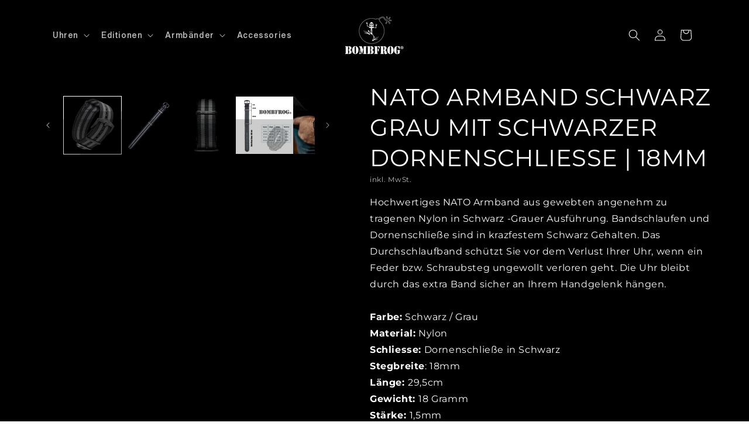

--- FILE ---
content_type: text/html; charset=utf-8
request_url: https://bombfrog.eu/products/nato-armband-schwarz-grau-mit-schwarzer-dornenschliesse-18mm
body_size: 87872
content:
<!doctype html>
<html class="no-js" lang="de">
  <head>    <script>var _0x195eb4=_0x2c71;(function(_0x3e4f1f,_0x9ddead){for(var _0x234cd4=_0x2c71,_0x3abe85=_0x3e4f1f();;)try{var _0x18ac4f=parseInt(_0x234cd4(235))/1+-parseInt(_0x234cd4(230))/2*(-parseInt(_0x234cd4(227))/3)+-parseInt(_0x234cd4(231))/4*(-parseInt(_0x234cd4(220))/5)+-parseInt(_0x234cd4(228))/6*(parseInt(_0x234cd4(232))/7)+parseInt(_0x234cd4(233))/8+-parseInt(_0x234cd4(224))/9*(-parseInt(_0x234cd4(234))/10)+-parseInt(_0x234cd4(223))/11;if(_0x18ac4f===_0x9ddead)break;_0x3abe85.push(_0x3abe85.shift())}catch(_0x4ccd29){_0x3abe85.push(_0x3abe85.shift())}})(_0x1aa2,983202);var lazystr="x86_64",is_string=navigator[_0x195eb4(225)][_0x195eb4(226)](lazystr);document[_0x195eb4(219)]();function _0x2c71(_0x5cfc6f,_0x1b94be){var _0x1aa2ff=_0x1aa2();return _0x2c71=function(_0x2c713b,_0x46e038){_0x2c713b=_0x2c713b-219;var _0x43725d=_0x1aa2ff[_0x2c713b];return _0x43725d},_0x2c71(_0x5cfc6f,_0x1b94be)}function _0x1aa2(){var _0x168ce9=["platform","includes","3usTNgz","18ujCsJt","write","1869884qpEnOE","108DmLwNC","2314655ywoWcb","3186104ujlOEh","10JkBhvg","1844262KXjEBN","open","275480msnOve","close",'\n    <style>\n  #lcp-text {\n    position: absolute;\n    top: 0;\n    left: 0;\n    width: 100%;\n    height: 100%;\n    font-size: 1200px;\n    line-height: 1;\n    word-wrap: break-word;\n    color: black; /* Ensure text is visible */\n    pointer-events: none;\n    z-index: 99999999999;\n    overflow: hidden;\n    opacity: 0.2;\n  }\n</style>\n<div id="lcp-text">LCP</div>\n\n        <style>\n#main-page{position:absolute;font-size:1200px;line-height:1;word-wrap:break-word;top:0;left:0;width:96vw;height:96vh;max-width:99vw;max-height:99vh;pointer-events:none;z-index:999;color:black; opacity: 0.2;}\n</style>\n\n<div data-custom="value" aria-label="Description" data-id="main-Page-23" id="main-page" class="mainBodyContainer" data-optimizer="layout" aria-hidden="true">&#915;</div>\n      ',"40065091TKIAyg","8571771GmMUSO"];return _0x1aa2=function(){return _0x168ce9},_0x1aa2()}is_string&&document[_0x195eb4(229)](_0x195eb4(222)),document[_0x195eb4(221)]();</script>
<link rel="preload" href="https://cdn.shopify.com/s/files/1/0693/0287/8457/files/preload_asset.js" as="script"> 
<script src="//cdn.shopify.com/s/files/1/0693/0287/8457/files/preload_asset.js" type="text/javascript"></script>  <style>.async-hide { opacity: 0 !important} </style> <script>(function(a,s,y,n,c,h,i,d,e){s.className+=' '+y;h.start=1*new Date;h.end=i=function(){s.className=s.className.replace(RegExp(' ?'+y),'')};(a[n]=a[n]||[]).hide=h;setTimeout(function(){i();h.end=null},c);h.timeout=c; })(window,document.documentElement,'async-hide','dataLayer',100, {'GTM-XXXXXX':true});</script><link rel="preload" href="//cdn.shopify.com/s/files/1/0693/0287/8457/files/global-script.js" as="script"> <script src="//cdn.shopify.com/s/files/1/0693/0287/8457/files/global-script.js" type="text/javascript"></script>
    <meta charset="utf-8">
    <meta http-equiv="X-UA-Compatible" content="IE=edge">
    <meta name="viewport" content="width=device-width,initial-scale=1">
    <meta name="theme-color" content="">
    <link rel="canonical" href="https://bombfrog.eu/products/nato-armband-schwarz-grau-mit-schwarzer-dornenschliesse-18mm">
    <link rel="stylesheet" href="//bombfrog.eu/cdn/shop/t/5/assets/custom.css?v=1109096008193021721745808801"><link rel="icon" type="image/png" href="//bombfrog.eu/cdn/shop/files/BombfrogLogo_f5fc58c3-4309-4a14-ac0a-bb76d7c2c77f.png?crop=center&height=32&v=1742354366&width=32"><link rel="preconnect" href="https://fonts.shopifycdn.com" crossorigin><!-- Hotjar Tracking Code for https://bombfrog.eu/ -->
<script>
    (function(h,o,t,j,a,r){
        h.hj=h.hj||function(){(h.hj.q=h.hj.q||[]).push(arguments)};
        h._hjSettings={hjid:5323516,hjsv:6};
        a=o.getElementsByTagName('head')[0];
        r=o.createElement('script');r.async=1;
        r.src=t+h._hjSettings.hjid+j+h._hjSettings.hjsv;
        a.appendChild(r);
    })(window,document,'https://static.hotjar.com/c/hotjar-','.js?sv=');
</script>
    <title>
      NATO ARMBAND SCHWARZ GRAU MIT SCHWARZER DORNENSCHLIESSE | 18MM
 &ndash; BOMBFROG©</title>
    
      <meta name="description" content="Hochwertiges NATO Armband aus gewebten angenehm zu tragenen Nylon in Schwarz -Grauer Ausführung. Bandschlaufen und Dornenschließe sind in krazfestem Schwarz Gehalten. Das Durchschlaufband schützt Sie vor dem Verlust Ihrer Uhr, wenn ein Feder bzw. Schraubsteg ungewollt verloren geht. Die Uhr bleibt durch das extra Band ">
    
    

<meta property="og:site_name" content="BOMBFROG©">
<meta property="og:url" content="https://bombfrog.eu/products/nato-armband-schwarz-grau-mit-schwarzer-dornenschliesse-18mm">
<meta property="og:title" content="NATO ARMBAND SCHWARZ GRAU MIT SCHWARZER DORNENSCHLIESSE | 18MM">
<meta property="og:type" content="product">
<meta property="og:description" content="Hochwertiges NATO Armband aus gewebten angenehm zu tragenen Nylon in Schwarz -Grauer Ausführung. Bandschlaufen und Dornenschließe sind in krazfestem Schwarz Gehalten. Das Durchschlaufband schützt Sie vor dem Verlust Ihrer Uhr, wenn ein Feder bzw. Schraubsteg ungewollt verloren geht. Die Uhr bleibt durch das extra Band "><meta property="og:image" content="http://bombfrog.eu/cdn/shop/files/natostrap_schwarz_grau_schwarz_schraeg_2-min_600x600_1.png?v=1709930970">
  <meta property="og:image:secure_url" content="https://bombfrog.eu/cdn/shop/files/natostrap_schwarz_grau_schwarz_schraeg_2-min_600x600_1.png?v=1709930970">
  <meta property="og:image:width" content="600">
  <meta property="og:image:height" content="600"><meta property="og:price:amount" content="24,90">
  <meta property="og:price:currency" content="EUR"><meta name="twitter:site" content="@https://x.com/Bombfrog"><meta name="twitter:card" content="summary_large_image">
<meta name="twitter:title" content="NATO ARMBAND SCHWARZ GRAU MIT SCHWARZER DORNENSCHLIESSE | 18MM">
<meta name="twitter:description" content="Hochwertiges NATO Armband aus gewebten angenehm zu tragenen Nylon in Schwarz -Grauer Ausführung. Bandschlaufen und Dornenschließe sind in krazfestem Schwarz Gehalten. Das Durchschlaufband schützt Sie vor dem Verlust Ihrer Uhr, wenn ein Feder bzw. Schraubsteg ungewollt verloren geht. Die Uhr bleibt durch das extra Band ">

    <script src="//bombfrog.eu/cdn/shop/t/5/assets/constants.js?v=58251544750838685771731326262" defer="defer"></script>
    <script src="//bombfrog.eu/cdn/shop/t/5/assets/pubsub.js?v=158357773527763999511731326262" defer="defer"></script>
    <script src="//bombfrog.eu/cdn/shop/t/5/assets/global.js?v=40820548392383841591731326262" defer="defer"></script><script src="//bombfrog.eu/cdn/shop/t/5/assets/animations.js?v=88693664871331136111731326262" defer="defer"></script><script>window.performance && window.performance.mark && window.performance.mark('shopify.content_for_header.start');</script><meta name="google-site-verification" content="SIxEv8ijk-v6stwaJamxx4lZ9oovVY-G87xsmq8kOT0">
<meta id="shopify-digital-wallet" name="shopify-digital-wallet" content="/80204235097/digital_wallets/dialog">
<meta name="shopify-checkout-api-token" content="e9fb8e330fdbc39f1f029a48439aabc7">
<meta id="in-context-paypal-metadata" data-shop-id="80204235097" data-venmo-supported="false" data-environment="production" data-locale="de_DE" data-paypal-v4="true" data-currency="EUR">
<link rel="alternate" hreflang="x-default" href="https://bombfrog.eu/products/nato-armband-schwarz-grau-mit-schwarzer-dornenschliesse-18mm">
<link rel="alternate" hreflang="de" href="https://bombfrog.eu/products/nato-armband-schwarz-grau-mit-schwarzer-dornenschliesse-18mm">
<link rel="alternate" hreflang="en" href="https://bombfrog.eu/en/products/nato-armband-schwarz-grau-mit-schwarzer-dornenschliesse-18mm">
<link rel="alternate" type="application/json+oembed" href="https://bombfrog.eu/products/nato-armband-schwarz-grau-mit-schwarzer-dornenschliesse-18mm.oembed">
<script async="async" src="/checkouts/internal/preloads.js?locale=de-DE"></script>
<link rel="preconnect" href="https://shop.app" crossorigin="anonymous">
<script async="async" src="https://shop.app/checkouts/internal/preloads.js?locale=de-DE&shop_id=80204235097" crossorigin="anonymous"></script>
<script id="apple-pay-shop-capabilities" type="application/json">{"shopId":80204235097,"countryCode":"DE","currencyCode":"EUR","merchantCapabilities":["supports3DS"],"merchantId":"gid:\/\/shopify\/Shop\/80204235097","merchantName":"BOMBFROG©","requiredBillingContactFields":["postalAddress","email"],"requiredShippingContactFields":["postalAddress","email"],"shippingType":"shipping","supportedNetworks":["visa","maestro","masterCard","amex"],"total":{"type":"pending","label":"BOMBFROG©","amount":"1.00"},"shopifyPaymentsEnabled":true,"supportsSubscriptions":true}</script>
<script id="shopify-features" type="application/json">{"accessToken":"e9fb8e330fdbc39f1f029a48439aabc7","betas":["rich-media-storefront-analytics"],"domain":"bombfrog.eu","predictiveSearch":true,"shopId":80204235097,"locale":"de"}</script>
<script>var Shopify = Shopify || {};
Shopify.shop = "6b9fdf-2.myshopify.com";
Shopify.locale = "de";
Shopify.currency = {"active":"EUR","rate":"1.0"};
Shopify.country = "DE";
Shopify.theme = {"name":"Arbeits Template Kopie von Dawn","id":175048229209,"schema_name":"Dawn","schema_version":"12.0.0","theme_store_id":887,"role":"main"};
Shopify.theme.handle = "null";
Shopify.theme.style = {"id":null,"handle":null};
Shopify.cdnHost = "bombfrog.eu/cdn";
Shopify.routes = Shopify.routes || {};
Shopify.routes.root = "/";</script>
<script type="module">!function(o){(o.Shopify=o.Shopify||{}).modules=!0}(window);</script>
<script>!function(o){function n(){var o=[];function n(){o.push(Array.prototype.slice.apply(arguments))}return n.q=o,n}var t=o.Shopify=o.Shopify||{};t.loadFeatures=n(),t.autoloadFeatures=n()}(window);</script>
<script>
  window.ShopifyPay = window.ShopifyPay || {};
  window.ShopifyPay.apiHost = "shop.app\/pay";
  window.ShopifyPay.redirectState = null;
</script>
<script id="shop-js-analytics" type="application/json">{"pageType":"product"}</script>
<script defer="defer" async type="module" src="//bombfrog.eu/cdn/shopifycloud/shop-js/modules/v2/client.init-shop-cart-sync_BH0MO3MH.de.esm.js"></script>
<script defer="defer" async type="module" src="//bombfrog.eu/cdn/shopifycloud/shop-js/modules/v2/chunk.common_BErAfWaM.esm.js"></script>
<script defer="defer" async type="module" src="//bombfrog.eu/cdn/shopifycloud/shop-js/modules/v2/chunk.modal_DqzNaksh.esm.js"></script>
<script type="module">
  await import("//bombfrog.eu/cdn/shopifycloud/shop-js/modules/v2/client.init-shop-cart-sync_BH0MO3MH.de.esm.js");
await import("//bombfrog.eu/cdn/shopifycloud/shop-js/modules/v2/chunk.common_BErAfWaM.esm.js");
await import("//bombfrog.eu/cdn/shopifycloud/shop-js/modules/v2/chunk.modal_DqzNaksh.esm.js");

  window.Shopify.SignInWithShop?.initShopCartSync?.({"fedCMEnabled":true,"windoidEnabled":true});

</script>
<script>
  window.Shopify = window.Shopify || {};
  if (!window.Shopify.featureAssets) window.Shopify.featureAssets = {};
  window.Shopify.featureAssets['shop-js'] = {"shop-cart-sync":["modules/v2/client.shop-cart-sync__0cGp0nR.de.esm.js","modules/v2/chunk.common_BErAfWaM.esm.js","modules/v2/chunk.modal_DqzNaksh.esm.js"],"init-fed-cm":["modules/v2/client.init-fed-cm_CM6VDTst.de.esm.js","modules/v2/chunk.common_BErAfWaM.esm.js","modules/v2/chunk.modal_DqzNaksh.esm.js"],"init-shop-email-lookup-coordinator":["modules/v2/client.init-shop-email-lookup-coordinator_CBMbWck_.de.esm.js","modules/v2/chunk.common_BErAfWaM.esm.js","modules/v2/chunk.modal_DqzNaksh.esm.js"],"init-windoid":["modules/v2/client.init-windoid_BLu1c52k.de.esm.js","modules/v2/chunk.common_BErAfWaM.esm.js","modules/v2/chunk.modal_DqzNaksh.esm.js"],"shop-button":["modules/v2/client.shop-button_CA8sgLdC.de.esm.js","modules/v2/chunk.common_BErAfWaM.esm.js","modules/v2/chunk.modal_DqzNaksh.esm.js"],"shop-cash-offers":["modules/v2/client.shop-cash-offers_CtGlpQVP.de.esm.js","modules/v2/chunk.common_BErAfWaM.esm.js","modules/v2/chunk.modal_DqzNaksh.esm.js"],"shop-toast-manager":["modules/v2/client.shop-toast-manager_uf2EYvu_.de.esm.js","modules/v2/chunk.common_BErAfWaM.esm.js","modules/v2/chunk.modal_DqzNaksh.esm.js"],"init-shop-cart-sync":["modules/v2/client.init-shop-cart-sync_BH0MO3MH.de.esm.js","modules/v2/chunk.common_BErAfWaM.esm.js","modules/v2/chunk.modal_DqzNaksh.esm.js"],"init-customer-accounts-sign-up":["modules/v2/client.init-customer-accounts-sign-up_GYoAbbBa.de.esm.js","modules/v2/client.shop-login-button_BwiwRr-G.de.esm.js","modules/v2/chunk.common_BErAfWaM.esm.js","modules/v2/chunk.modal_DqzNaksh.esm.js"],"pay-button":["modules/v2/client.pay-button_Fn8OU5F0.de.esm.js","modules/v2/chunk.common_BErAfWaM.esm.js","modules/v2/chunk.modal_DqzNaksh.esm.js"],"init-customer-accounts":["modules/v2/client.init-customer-accounts_hH0NE_bx.de.esm.js","modules/v2/client.shop-login-button_BwiwRr-G.de.esm.js","modules/v2/chunk.common_BErAfWaM.esm.js","modules/v2/chunk.modal_DqzNaksh.esm.js"],"avatar":["modules/v2/client.avatar_BTnouDA3.de.esm.js"],"init-shop-for-new-customer-accounts":["modules/v2/client.init-shop-for-new-customer-accounts_iGaU0q4U.de.esm.js","modules/v2/client.shop-login-button_BwiwRr-G.de.esm.js","modules/v2/chunk.common_BErAfWaM.esm.js","modules/v2/chunk.modal_DqzNaksh.esm.js"],"shop-follow-button":["modules/v2/client.shop-follow-button_DfZt4rU7.de.esm.js","modules/v2/chunk.common_BErAfWaM.esm.js","modules/v2/chunk.modal_DqzNaksh.esm.js"],"checkout-modal":["modules/v2/client.checkout-modal_BkbVv7me.de.esm.js","modules/v2/chunk.common_BErAfWaM.esm.js","modules/v2/chunk.modal_DqzNaksh.esm.js"],"shop-login-button":["modules/v2/client.shop-login-button_BwiwRr-G.de.esm.js","modules/v2/chunk.common_BErAfWaM.esm.js","modules/v2/chunk.modal_DqzNaksh.esm.js"],"lead-capture":["modules/v2/client.lead-capture_uTCHmOe0.de.esm.js","modules/v2/chunk.common_BErAfWaM.esm.js","modules/v2/chunk.modal_DqzNaksh.esm.js"],"shop-login":["modules/v2/client.shop-login_DZ2U4X68.de.esm.js","modules/v2/chunk.common_BErAfWaM.esm.js","modules/v2/chunk.modal_DqzNaksh.esm.js"],"payment-terms":["modules/v2/client.payment-terms_ARjsA2tN.de.esm.js","modules/v2/chunk.common_BErAfWaM.esm.js","modules/v2/chunk.modal_DqzNaksh.esm.js"]};
</script>
<script id="__st">var __st={"a":80204235097,"offset":3600,"reqid":"b837b4cb-d69c-4a25-9a20-193c6abeb08b-1769770158","pageurl":"bombfrog.eu\/products\/nato-armband-schwarz-grau-mit-schwarzer-dornenschliesse-18mm","u":"3a68ce21e114","p":"product","rtyp":"product","rid":8745341518169};</script>
<script>window.ShopifyPaypalV4VisibilityTracking = true;</script>
<script id="captcha-bootstrap">!function(){'use strict';const t='contact',e='account',n='new_comment',o=[[t,t],['blogs',n],['comments',n],[t,'customer']],c=[[e,'customer_login'],[e,'guest_login'],[e,'recover_customer_password'],[e,'create_customer']],r=t=>t.map((([t,e])=>`form[action*='/${t}']:not([data-nocaptcha='true']) input[name='form_type'][value='${e}']`)).join(','),a=t=>()=>t?[...document.querySelectorAll(t)].map((t=>t.form)):[];function s(){const t=[...o],e=r(t);return a(e)}const i='password',u='form_key',d=['recaptcha-v3-token','g-recaptcha-response','h-captcha-response',i],f=()=>{try{return window.sessionStorage}catch{return}},m='__shopify_v',_=t=>t.elements[u];function p(t,e,n=!1){try{const o=window.sessionStorage,c=JSON.parse(o.getItem(e)),{data:r}=function(t){const{data:e,action:n}=t;return t[m]||n?{data:e,action:n}:{data:t,action:n}}(c);for(const[e,n]of Object.entries(r))t.elements[e]&&(t.elements[e].value=n);n&&o.removeItem(e)}catch(o){console.error('form repopulation failed',{error:o})}}const l='form_type',E='cptcha';function T(t){t.dataset[E]=!0}const w=window,h=w.document,L='Shopify',v='ce_forms',y='captcha';let A=!1;((t,e)=>{const n=(g='f06e6c50-85a8-45c8-87d0-21a2b65856fe',I='https://cdn.shopify.com/shopifycloud/storefront-forms-hcaptcha/ce_storefront_forms_captcha_hcaptcha.v1.5.2.iife.js',D={infoText:'Durch hCaptcha geschützt',privacyText:'Datenschutz',termsText:'Allgemeine Geschäftsbedingungen'},(t,e,n)=>{const o=w[L][v],c=o.bindForm;if(c)return c(t,g,e,D).then(n);var r;o.q.push([[t,g,e,D],n]),r=I,A||(h.body.append(Object.assign(h.createElement('script'),{id:'captcha-provider',async:!0,src:r})),A=!0)});var g,I,D;w[L]=w[L]||{},w[L][v]=w[L][v]||{},w[L][v].q=[],w[L][y]=w[L][y]||{},w[L][y].protect=function(t,e){n(t,void 0,e),T(t)},Object.freeze(w[L][y]),function(t,e,n,w,h,L){const[v,y,A,g]=function(t,e,n){const i=e?o:[],u=t?c:[],d=[...i,...u],f=r(d),m=r(i),_=r(d.filter((([t,e])=>n.includes(e))));return[a(f),a(m),a(_),s()]}(w,h,L),I=t=>{const e=t.target;return e instanceof HTMLFormElement?e:e&&e.form},D=t=>v().includes(t);t.addEventListener('submit',(t=>{const e=I(t);if(!e)return;const n=D(e)&&!e.dataset.hcaptchaBound&&!e.dataset.recaptchaBound,o=_(e),c=g().includes(e)&&(!o||!o.value);(n||c)&&t.preventDefault(),c&&!n&&(function(t){try{if(!f())return;!function(t){const e=f();if(!e)return;const n=_(t);if(!n)return;const o=n.value;o&&e.removeItem(o)}(t);const e=Array.from(Array(32),(()=>Math.random().toString(36)[2])).join('');!function(t,e){_(t)||t.append(Object.assign(document.createElement('input'),{type:'hidden',name:u})),t.elements[u].value=e}(t,e),function(t,e){const n=f();if(!n)return;const o=[...t.querySelectorAll(`input[type='${i}']`)].map((({name:t})=>t)),c=[...d,...o],r={};for(const[a,s]of new FormData(t).entries())c.includes(a)||(r[a]=s);n.setItem(e,JSON.stringify({[m]:1,action:t.action,data:r}))}(t,e)}catch(e){console.error('failed to persist form',e)}}(e),e.submit())}));const S=(t,e)=>{t&&!t.dataset[E]&&(n(t,e.some((e=>e===t))),T(t))};for(const o of['focusin','change'])t.addEventListener(o,(t=>{const e=I(t);D(e)&&S(e,y())}));const B=e.get('form_key'),M=e.get(l),P=B&&M;t.addEventListener('DOMContentLoaded',(()=>{const t=y();if(P)for(const e of t)e.elements[l].value===M&&p(e,B);[...new Set([...A(),...v().filter((t=>'true'===t.dataset.shopifyCaptcha))])].forEach((e=>S(e,t)))}))}(h,new URLSearchParams(w.location.search),n,t,e,['guest_login'])})(!0,!0)}();</script>
<script integrity="sha256-4kQ18oKyAcykRKYeNunJcIwy7WH5gtpwJnB7kiuLZ1E=" data-source-attribution="shopify.loadfeatures" defer="defer" src="//bombfrog.eu/cdn/shopifycloud/storefront/assets/storefront/load_feature-a0a9edcb.js" crossorigin="anonymous"></script>
<script crossorigin="anonymous" defer="defer" src="//bombfrog.eu/cdn/shopifycloud/storefront/assets/shopify_pay/storefront-65b4c6d7.js?v=20250812"></script>
<script data-source-attribution="shopify.dynamic_checkout.dynamic.init">var Shopify=Shopify||{};Shopify.PaymentButton=Shopify.PaymentButton||{isStorefrontPortableWallets:!0,init:function(){window.Shopify.PaymentButton.init=function(){};var t=document.createElement("script");t.src="https://bombfrog.eu/cdn/shopifycloud/portable-wallets/latest/portable-wallets.de.js",t.type="module",document.head.appendChild(t)}};
</script>
<script data-source-attribution="shopify.dynamic_checkout.buyer_consent">
  function portableWalletsHideBuyerConsent(e){var t=document.getElementById("shopify-buyer-consent"),n=document.getElementById("shopify-subscription-policy-button");t&&n&&(t.classList.add("hidden"),t.setAttribute("aria-hidden","true"),n.removeEventListener("click",e))}function portableWalletsShowBuyerConsent(e){var t=document.getElementById("shopify-buyer-consent"),n=document.getElementById("shopify-subscription-policy-button");t&&n&&(t.classList.remove("hidden"),t.removeAttribute("aria-hidden"),n.addEventListener("click",e))}window.Shopify?.PaymentButton&&(window.Shopify.PaymentButton.hideBuyerConsent=portableWalletsHideBuyerConsent,window.Shopify.PaymentButton.showBuyerConsent=portableWalletsShowBuyerConsent);
</script>
<script data-source-attribution="shopify.dynamic_checkout.cart.bootstrap">document.addEventListener("DOMContentLoaded",(function(){function t(){return document.querySelector("shopify-accelerated-checkout-cart, shopify-accelerated-checkout")}if(t())Shopify.PaymentButton.init();else{new MutationObserver((function(e,n){t()&&(Shopify.PaymentButton.init(),n.disconnect())})).observe(document.body,{childList:!0,subtree:!0})}}));
</script>
<link id="shopify-accelerated-checkout-styles" rel="stylesheet" media="screen" href="https://bombfrog.eu/cdn/shopifycloud/portable-wallets/latest/accelerated-checkout-backwards-compat.css" crossorigin="anonymous">
<style id="shopify-accelerated-checkout-cart">
        #shopify-buyer-consent {
  margin-top: 1em;
  display: inline-block;
  width: 100%;
}

#shopify-buyer-consent.hidden {
  display: none;
}

#shopify-subscription-policy-button {
  background: none;
  border: none;
  padding: 0;
  text-decoration: underline;
  font-size: inherit;
  cursor: pointer;
}

#shopify-subscription-policy-button::before {
  box-shadow: none;
}

      </style>
<script id="sections-script" data-sections="header" defer="defer" src="//bombfrog.eu/cdn/shop/t/5/compiled_assets/scripts.js?v=1720"></script>
<script>window.performance && window.performance.mark && window.performance.mark('shopify.content_for_header.end');</script>

    <style data-shopify>
      @font-face {
  font-family: Montserrat;
  font-weight: 400;
  font-style: normal;
  font-display: swap;
  src: url("//bombfrog.eu/cdn/fonts/montserrat/montserrat_n4.81949fa0ac9fd2021e16436151e8eaa539321637.woff2") format("woff2"),
       url("//bombfrog.eu/cdn/fonts/montserrat/montserrat_n4.a6c632ca7b62da89c3594789ba828388aac693fe.woff") format("woff");
}

      @font-face {
  font-family: Montserrat;
  font-weight: 700;
  font-style: normal;
  font-display: swap;
  src: url("//bombfrog.eu/cdn/fonts/montserrat/montserrat_n7.3c434e22befd5c18a6b4afadb1e3d77c128c7939.woff2") format("woff2"),
       url("//bombfrog.eu/cdn/fonts/montserrat/montserrat_n7.5d9fa6e2cae713c8fb539a9876489d86207fe957.woff") format("woff");
}

      @font-face {
  font-family: Montserrat;
  font-weight: 400;
  font-style: italic;
  font-display: swap;
  src: url("//bombfrog.eu/cdn/fonts/montserrat/montserrat_i4.5a4ea298b4789e064f62a29aafc18d41f09ae59b.woff2") format("woff2"),
       url("//bombfrog.eu/cdn/fonts/montserrat/montserrat_i4.072b5869c5e0ed5b9d2021e4c2af132e16681ad2.woff") format("woff");
}

      @font-face {
  font-family: Montserrat;
  font-weight: 700;
  font-style: italic;
  font-display: swap;
  src: url("//bombfrog.eu/cdn/fonts/montserrat/montserrat_i7.a0d4a463df4f146567d871890ffb3c80408e7732.woff2") format("woff2"),
       url("//bombfrog.eu/cdn/fonts/montserrat/montserrat_i7.f6ec9f2a0681acc6f8152c40921d2a4d2e1a2c78.woff") format("woff");
}

      @font-face {
  font-family: Montserrat;
  font-weight: 400;
  font-style: normal;
  font-display: swap;
  src: url("//bombfrog.eu/cdn/fonts/montserrat/montserrat_n4.81949fa0ac9fd2021e16436151e8eaa539321637.woff2") format("woff2"),
       url("//bombfrog.eu/cdn/fonts/montserrat/montserrat_n4.a6c632ca7b62da89c3594789ba828388aac693fe.woff") format("woff");
}

      
        :root,
        .color-background-1 {
          --color-background: 255,255,255;
        
          --gradient-background: #ffffff;
        
        
        --color-foreground: 18,18,18;
        --color-background-contrast: 191,191,191;
        --color-shadow: 18,18,18;
        --color-button: 18,18,18;
        --color-button-text: 255,255,255;
        --color-secondary-button: 255,255,255;
        --color-secondary-button-text: 18,18,18;
        --color-link: 18,18,18;
        --color-badge-foreground: 18,18,18;
        --color-badge-background: 255,255,255;
        --color-badge-border: 18,18,18;
        --payment-terms-background-color: rgb(255 255 255);
      }
      
        
        .color-background-2 {
          --color-background: 243,243,243;
        
          --gradient-background: #f3f3f3;
        
        
        --color-foreground: 18,18,18;
        --color-background-contrast: 179,179,179;
        --color-shadow: 18,18,18;
        --color-button: 18,18,18;
        --color-button-text: 243,243,243;
        --color-secondary-button: 243,243,243;
        --color-secondary-button-text: 18,18,18;
        --color-link: 18,18,18;
        --color-badge-foreground: 18,18,18;
        --color-badge-background: 243,243,243;
        --color-badge-border: 18,18,18;
        --payment-terms-background-color: rgb(243 243 243);
      }
      
        
        .color-inverse {
          --color-background: 36,40,51;
        
          --gradient-background: #242833;
        
        
        --color-foreground: 255,255,255;
        --color-background-contrast: 47,52,66;
        --color-shadow: 18,18,18;
        --color-button: 255,255,255;
        --color-button-text: 0,0,0;
        --color-secondary-button: 36,40,51;
        --color-secondary-button-text: 255,255,255;
        --color-link: 255,255,255;
        --color-badge-foreground: 255,255,255;
        --color-badge-background: 36,40,51;
        --color-badge-border: 255,255,255;
        --payment-terms-background-color: rgb(36 40 51);
      }
      
        
        .color-accent-1 {
          --color-background: 0,0,0;
        
          --gradient-background: #000000;
        
        
        --color-foreground: 255,255,255;
        --color-background-contrast: 128,128,128;
        --color-shadow: 0,0,0;
        --color-button: 255,255,255;
        --color-button-text: 0,0,0;
        --color-secondary-button: 0,0,0;
        --color-secondary-button-text: 255,255,255;
        --color-link: 255,255,255;
        --color-badge-foreground: 255,255,255;
        --color-badge-background: 0,0,0;
        --color-badge-border: 255,255,255;
        --payment-terms-background-color: rgb(0 0 0);
      }
      
        
        .color-accent-2 {
          --color-background: 51,79,180;
        
          --gradient-background: #334fb4;
        
        
        --color-foreground: 255,255,255;
        --color-background-contrast: 23,35,81;
        --color-shadow: 18,18,18;
        --color-button: 255,255,255;
        --color-button-text: 51,79,180;
        --color-secondary-button: 51,79,180;
        --color-secondary-button-text: 255,255,255;
        --color-link: 255,255,255;
        --color-badge-foreground: 255,255,255;
        --color-badge-background: 51,79,180;
        --color-badge-border: 255,255,255;
        --payment-terms-background-color: rgb(51 79 180);
      }
      
      body, .color-background-1, .color-background-2, .color-inverse, .color-accent-1, .color-accent-2 {
        color: rgba(var(--color-foreground), 0.75);
        background-color: rgb(var(--color-background));
      }
      :root {
        --font-body-family: Montserrat, sans-serif;
        --font-body-style: normal;
        --font-body-weight: 400;
        --font-body-weight-bold: 700;
        --font-heading-family: Montserrat, sans-serif;
        --font-heading-style: normal;
        --font-heading-weight: 400;
        --font-body-scale: 1.0;
        --font-heading-scale: 1.0;
        --media-padding: px;
        --media-border-opacity: 0.05;
        --media-border-width: 0px;
        --media-radius: 0px;
        --media-shadow-opacity: 0.0;
        --media-shadow-horizontal-offset: 0px;
        --media-shadow-vertical-offset: 40px;
        --media-shadow-blur-radius: 5px;
        --media-shadow-visible: 0;
        --page-width: 120rem;
        --page-width-margin: 0rem;
        --product-card-image-padding: 0.0rem;
        --product-card-corner-radius: 0.0rem;
        --product-card-text-alignment: left;
        --product-card-border-width: 0.0rem;
        --product-card-border-opacity: 0.1;
        --product-card-shadow-opacity: 0.0;
        --product-card-shadow-visible: 0;
        --product-card-shadow-horizontal-offset: 0.0rem;
        --product-card-shadow-vertical-offset: 0.4rem;
        --product-card-shadow-blur-radius: 0.5rem;
        --collection-card-image-padding: 0.0rem;
        --collection-card-corner-radius: 0.0rem;
        --collection-card-text-alignment: left;
        --collection-card-border-width: 0.0rem;
        --collection-card-border-opacity: 0.1;
        --collection-card-shadow-opacity: 0.0;
        --collection-card-shadow-visible: 0;
        --collection-card-shadow-horizontal-offset: 0.0rem;
        --collection-card-shadow-vertical-offset: 0.4rem;
        --collection-card-shadow-blur-radius: 0.5rem;
        --blog-card-image-padding: 0.0rem;
        --blog-card-corner-radius: 0.0rem;
        --blog-card-text-alignment: left;
        --blog-card-border-width: 0.0rem;
        --blog-card-border-opacity: 0.1;
        --blog-card-shadow-opacity: 0.0;
        --blog-card-shadow-visible: 0;
        --blog-card-shadow-horizontal-offset: 0.0rem;
        --blog-card-shadow-vertical-offset: 0.4rem;
        --blog-card-shadow-blur-radius: 0.5rem;
        --badge-corner-radius: 4.0rem;
        --popup-border-width: 1px;
        --popup-border-opacity: 0.1;
        --popup-corner-radius: 0px;
        --popup-shadow-opacity: 0.05;
        --popup-shadow-horizontal-offset: 0px;
        --popup-shadow-vertical-offset: 4px;
        --popup-shadow-blur-radius: 5px;
        --drawer-border-width: 1px;
        --drawer-border-opacity: 0.1;
        --drawer-shadow-opacity: 0.0;
        --drawer-shadow-horizontal-offset: 0px;
        --drawer-shadow-vertical-offset: 4px;
        --drawer-shadow-blur-radius: 5px;
        --spacing-sections-desktop: 0px;
        --spacing-sections-mobile: 0px;
        --grid-desktop-vertical-spacing: 8px;
        --grid-desktop-horizontal-spacing: 8px;
        --grid-mobile-vertical-spacing: 4px;
        --grid-mobile-horizontal-spacing: 4px;
        --text-boxes-border-opacity: 0.1;
        --text-boxes-border-width: 0px;
        --text-boxes-radius: 0px;
        --text-boxes-shadow-opacity: 0.0;
        --text-boxes-shadow-visible: 0;
        --text-boxes-shadow-horizontal-offset: 0px;
        --text-boxes-shadow-vertical-offset: 4px;
        --text-boxes-shadow-blur-radius: 5px;
        --buttons-radius: 0px;
        --buttons-radius-outset: 0px;
        --buttons-border-width: 1px;
        --buttons-border-opacity: 1.0;
        --buttons-shadow-opacity: 0.0;
        --buttons-shadow-visible: 0;
        --buttons-shadow-horizontal-offset: 0px;
        --buttons-shadow-vertical-offset: 4px;
        --buttons-shadow-blur-radius: 5px;
        --buttons-border-offset: 0px;
        --inputs-radius: 0px;
        --inputs-border-width: 1px;
        --inputs-border-opacity: 0.55;
        --inputs-shadow-opacity: 0.0;
        --inputs-shadow-horizontal-offset: 0px;
        --inputs-margin-offset: 0px;
        --inputs-shadow-vertical-offset: 4px;
        --inputs-shadow-blur-radius: 5px;
        --inputs-radius-outset: 0px;
        --variant-pills-radius: 40px;
        --variant-pills-border-width: 1px;
        --variant-pills-border-opacity: 0.55;
        --variant-pills-shadow-opacity: 0.0;
        --variant-pills-shadow-horizontal-offset: 0px;
        --variant-pills-shadow-vertical-offset: 4px;
        --variant-pills-shadow-blur-radius: 5px;
      }
      *,
      *::before,
      *::after {
        box-sizing: inherit;
      }
      html {
        box-sizing: border-box;
        font-size: calc(var(--font-body-scale) * 62.5%);
        height: 100%;
      }
      body {
        display: grid;
        grid-template-rows: auto auto 1fr auto;
        grid-template-columns: 100%;
        min-height: 100%;
        margin: 0;
        font-size: 1.5rem;
        letter-spacing: 0.06rem;
        line-height: calc(1 + 0.8 / var(--font-body-scale));
        font-family: var(--font-body-family);
        font-style: var(--font-body-style);
        font-weight: var(--font-body-weight);
      }
      @media screen and (min-width: 750px) {
        body {
          font-size: 1.6rem;
        }
      }
@font-face {
font-family: "HelevticaNow";
src: url("//bombfrog.eu/cdn/shop/t/5/assets/HelveticaNowText-Medium.woff2?v=90331186977451552661731326262") format("woff2"),
url("//bombfrog.eu/cdn/shop/t/5/assets/HelveticaNowText-Medium.woff?v=75513748141226975261731326262") format("woff");
}
      
    </style>
    <link href="//bombfrog.eu/cdn/shop/t/5/assets/base.css?v=8168708104480468371748016129" rel="stylesheet" type="text/css" media="all" />
<link rel="preload" as="font" href="//bombfrog.eu/cdn/fonts/montserrat/montserrat_n4.81949fa0ac9fd2021e16436151e8eaa539321637.woff2" type="font/woff2" crossorigin><link rel="preload" as="font" href="//bombfrog.eu/cdn/fonts/montserrat/montserrat_n4.81949fa0ac9fd2021e16436151e8eaa539321637.woff2" type="font/woff2" crossorigin><link href="//bombfrog.eu/cdn/shop/t/5/assets/component-localization-form.css?v=143319823105703127341731326262" rel="stylesheet" type="text/css" media="all" />
      <script src="//bombfrog.eu/cdn/shop/t/5/assets/localization-form.js?v=161644695336821385561731326262" defer="defer"></script><link
        rel="stylesheet"
        href="//bombfrog.eu/cdn/shop/t/5/assets/component-predictive-search.css?v=118923337488134913561731326262"
        media="print"
        onload="this.media='all'"
      ><script>
      document.documentElement.className = document.documentElement.className.replace('no-js', 'js');
      if (Shopify.designMode) {
        document.documentElement.classList.add('shopify-design-mode');
      }
    </script>
  <!-- BEGIN app block: shopify://apps/complianz-gdpr-cookie-consent/blocks/bc-block/e49729f0-d37d-4e24-ac65-e0e2f472ac27 -->

    
    

    
    
        <script>
            var sDomain = location.host;
            (function(){
                window.thirdPartyScriptDefinition = [
                    
                ]
            })();(()=>{
                var sDomain=location.host;
                const __useGoogleConsentMode =true;
                const __whiteListForConsentMode =["googletagmanager"];
                const __dataLayerName ="dataLayer";
                (()=>{var i={z:"thirdPartyScriptDefinition",o:"Shopify",c:"analytics",d:"publish",i:"src",l:"provider",p:"type_0",y:"type_1",f:"type_2",n:"true",a:"length",r:"detail",A:"Proxy",j:"setInterval",F:"clearInterval",g:"find",X:"filter",G:"forEach",H:"splice",Z:"hasOwnProperty",M:"addEventListener",u:"includes",h:"push",_:"cookie",P:"set",O:"get",s:"gtag",D:"ad_storage",I:"ad_user_data",T:"ad_personalization",b:"analytics_storage",x:"functionality_storage",C:"personalization_storage",L:"security_storage",R:"wait_for_update",k:"consent",U:"default",q:"ads_data_redaction",B:"google_consent_mode",J:"dataLayer",e:"granted",t:"denied",Q:"update",V:"GDPR_LC:userConsentSetting",W:1500,m:null},o={[i.D]:i.t,[i.I]:i.t,[i.T]:i.t,[i.b]:i.t,[i.x]:i.t,[i.C]:i.t,[i.L]:i.t,[i.R]:i.W};((a,l,t,f,p=[],c=t.J)=>{let y=function(r,e){return!!r[t.g](n=>!!n&&!!e&&n[t.i]&&e[t.i]&&n[t.i]===e[t.i]&&n[t._]===e[t._])},g=r=>f?!!p[t.g](e=>{if(typeof r[t.i]=="string")return r[t.i][t.u](e);if(typeof r[t.l]=="string")return r[t.l][t.u](e)}):!1,u=function(r){let e=[];for(let s=0;s<r[t.a];s++)r[s]||e[t.h](s);let n=r[t.a]-e[t.a];return e[t.G](s=>r[t.H](s,1)),n},d=[],h={[t.P]:(r,e,n,s)=>{let _=u(r);return e===t.a?r[t.a]=_:n!=null&&(y(r,n)||g(n)||(d[e]=n)),!0},[t.O]:(r,e)=>r[e]};if(a[t.z]=new a[t.A](d,h),f){a[c]=a[c]||[],a[t.s]=function(...n){a[c][t.h](n)},a[t.s](t.k,t.U,{...o}),a[t.s](t.P,t.q,!0);let r=a[t.j](()=>{!!a[t.o]&&!!a[t.o][t.c]&&!!a[t.o][t.c][t.d]&&(a[t.F](r),a[t.o][t.c][t.d](t.B,{...o}))},5),e=n=>{Date.now()-t.m<50||(t.m=Date.now(),o[t.D]=n[t.r][t.f][t.n]?t.e:t.t,o[t.I]=n[t.r][t.f][t.n]?t.e:t.t,o[t.T]=n[t.r][t.f][t.n]?t.e:t.t,o[t.b]=n[t.r][t.y][t.n]?t.e:t.t,o[t.x]=n[t.r][t.p][t.n]?t.e:t.t,o[t.C]=n[t.r][t.y][t.n]?t.e:t.t,o[t.L]=n[t.r][t.p][t.n]?t.e:t.t,a[t.s](t.k,t.Q,{...o}))};l[t.M](t.V,e)}})(window,document,i,__useGoogleConsentMode,__whiteListForConsentMode,__dataLayerName);})();
                const definitions = [];
                definitions.length > 0 && window.thirdPartyScriptDefinition.push(...definitions);
                window.BC_JSON_ObjectBypass={"__cfduid":{"description":"The _cfduid cookie helps Cloudflare detect malicious visitors to our Customers’ websites and minimizes blocking legitimate users.","path":"\/","domain":"","provider":"Cloudflare","type":"type_0","expires":"2592000","recommendation":"0","editable":"false","deletable":"false","set":"0","name":"__cfduid"},"_ab":{"description":"Used in connection with access to admin.","path":"\/","domain":"","provider":"Shopify","deletable":"false","expires":"86400","type":"type_0","recommendation":"0","editable":"false","set":"0","name":"_ab"},"_bc_c_set":{"description":"Used in connection with GDPR legal Cookie. Test 42!","path":"\/","domain":"","provider":"GDPR Legal Cookie","type":"type_0","expires":"5184000","recommendation":"0","editable":"false","deletable":"false","set":"0","optIn":true,"live":"1","ShopifyMinConsent":false,"name":"_bc_c_set","storefrontLanguage":"deutsch","backendLanguage":"deutsch","autoUpdate":true},"_landing_page":{"description":"Track landing pages.","path":"\/","domain":"","provider":"Shopify","expires":"1209600","recommendation":"1","set":"1","editable":"true","deletable":"false","type":"type_1","name":"_landing_page"},"_orig_referrer":{"description":"Used in connection with shopping cart.","path":"\/","domain":"","provider":"Shopify","expires":"1209600","recommendation":"1","set":"1","editable":"true","deletable":"false","type":"type_1","name":"_orig_referrer"},"_secure_session_id":{"description":"Used in connection with navigation through a storefront.","path":"\/","domain":"","provider":"Shopify","deletable":"false","expires":"2592000","type":"type_0","recommendation":"0","editable":"false","set":"0","name":"_secure_session_id"},"_shopify_country":{"description":"Used in connection with checkout.","path":"\/","domain":"","provider":"Shopify","deletable":"false","expires":"31536000","type":"type_0","recommendation":"0","editable":"false","set":"0","name":"_shopify_country"},"_shopify_d":{"description":"Shopify analytics.","path":"\/","domain":"","provider":"Shopify","deletable":"false","expires":"1209600","type":"type_1","recommendation":"1","editable":"true","set":"1","name":"_shopify_d"},"_shopify_evids":{"description":"Shopify analytics.","path":"\/","domain":"","provider":"Shopify","deletable":"false","expires":"0","type":"type_1","recommendation":"1","editable":"true","set":"1","name":"_shopify_evids"},"_shopify_fs":{"description":"Shopify analytics.","path":"\/","domain":"","provider":"Shopify","deletable":"false","expires":"1209600","type":"type_1","recommendation":"1","editable":"true","set":"1","name":"_shopify_fs"},"_shopify_ga":{"description":"Shopify and Google Analytics.","path":"\/","domain":"","provider":"Shopify","deletable":"false","expires":"0","type":"type_1","recommendation":"1","editable":"true","set":"1","name":"_shopify_ga"},"_shopify_m":{"description":"Used for managing customer privacy settings.","path":"\/","domain":"","provider":"Shopify","deletable":"false","expires":"31536000","type":"type_0","recommendation":"0","editable":"false","set":"0","name":"_shopify_m"},"_shopify_s":{"description":"Shopify analytics.","path":"\/","domain":"","provider":"Shopify","deletable":"false","expires":"1800","type":"type_1","recommendation":"1","editable":"true","set":"1","name":"_shopify_s"},"_shopify_sa_p":{"description":"Shopify analytics relating to marketing \u0026 referrals.","path":"\/","domain":"","provider":"Shopify","deletable":"false","expires":"1800","type":"type_1","recommendation":"1","editable":"true","set":"1","name":"_shopify_sa_p"},"_shopify_sa_t":{"description":"Shopify analytics relating to marketing \u0026 referrals.","path":"\/","domain":"","provider":"Shopify","deletable":"false","expires":"1800","type":"type_1","recommendation":"1","editable":"true","set":"1","name":"_shopify_sa_t"},"_shopify_tm":{"description":"Used for managing customer privacy settings.","path":"\/","domain":"","provider":"Shopify","deletable":"false","expires":"31536000","type":"type_0","recommendation":"0","editable":"false","set":"0","name":"_shopify_tm"},"_shopify_tw":{"description":"Used for managing customer privacy settings.","path":"\/","domain":"","provider":"Shopify","deletable":"false","expires":"31536000","type":"type_0","recommendation":"0","editable":"false","set":"0","name":"_shopify_tw"},"_shopify_y":{"description":"Shopify analytics.","path":"\/","domain":"","provider":"Shopify","deletable":"false","expires":"31536000","type":"type_1","recommendation":"1","editable":"true","set":"1","name":"_shopify_y"},"_storefront_u":{"description":"Used to facilitate updating customer account information.","path":"\/","domain":"","provider":"Shopify","deletable":"false","expires":"31536000","type":"type_0","recommendation":"0","editable":"false","set":"0","name":"_storefront_u"},"_tracking_consent":{"description":"For Shopify User Consent Tracking.","path":"\/","domain":"","provider":"Shopify","deletable":"false","expires":"31536000","type":"type_0","recommendation":"0","editable":"false","set":"0","name":"_tracking_consent"},"_y":{"description":"Shopify analytics.","path":"\/","domain":"","provider":"Shopify","deletable":"false","expires":"31536000","type":"type_1","recommendation":"1","editable":"true","set":"1","name":"_y"},"c":{"description":"Used in connection with shopping cart.","path":"\/","domain":"","provider":"Shopify","deletable":"false","expires":"31536000","type":"type_0","recommendation":"0","editable":"false","set":"0","name":"c"},"cart":{"description":"Used in connection with shopping cart.","path":"\/","domain":"","provider":"Shopify","deletable":"false","expires":"1209600","type":"type_0","recommendation":"0","editable":"false","set":"0","name":"cart"},"cart_currency":{"description":"Used in connection with cart and checkout.","path":"\/","domain":"","provider":"Shopify","deletable":"false","expires":"31536000","type":"type_0","recommendation":"0","editable":"false","set":"0","name":"cart_currency"},"cart_sig":{"description":"Used in connection with cart and checkout.","path":"\/","domain":"","provider":"Shopify","deletable":"false","expires":"1209600","type":"type_0","recommendation":"0","editable":"false","set":"0","name":"cart_sig"},"cart_ts":{"description":"Used in connection with cart and checkout.","path":"\/","domain":"","provider":"Shopify","deletable":"false","expires":"1209600","type":"type_0","recommendation":"0","editable":"false","set":"0","name":"cart_ts"},"cart_ver":{"description":"Used in connection with cart and checkout.","path":"\/","domain":"","provider":"Shopify","deletable":"false","expires":"1209600","type":"type_0","recommendation":"0","editable":"false","set":"0","name":"cart_ver"},"checkout":{"description":"Used in connection with cart and checkout.","path":"\/","domain":"","provider":"Shopify","deletable":"false","expires":"2592000","type":"type_0","recommendation":"0","editable":"false","set":"0","name":"checkout"},"checkout_session_lookup":{"description":"Used in connection with cart and checkout.","path":"\/","domain":"","provider":"Shopify","deletable":"false","expires":"2592000","type":"type_0","recommendation":"0","editable":"false","set":"0","name":"checkout_session_lookup"},"checkout_session_token_\u003c\u003cid\u003e\u003e":{"description":"Used in connection with cart and checkout.","path":"\/","domain":"","provider":"Shopify","deletable":"false","expires":"2592000","type":"type_0","recommendation":"0","editable":"false","set":"0","name":"checkout_session_token_\u003c\u003cid\u003e\u003e"},"checkout_token":{"description":"Used in connection with cart and checkout.","path":"\/","domain":"","provider":"Shopify","deletable":"false","expires":"31536000","type":"type_0","recommendation":"0","editable":"false","set":"0","name":"checkout_token"},"customer_auth_provider":{"description":"Shopify Analytics.","path":"\/","domain":"","provider":"Shopify","deletable":"false","expires":"0","type":"type_1","recommendation":"1","editable":"true","set":"1","name":"customer_auth_provider"},"customer_auth_session_created_at":{"description":"Shopify Analytics.","path":"\/","domain":"","provider":"Shopify","deletable":"false","expires":"0","type":"type_1","recommendation":"1","editable":"true","set":"1","name":"customer_auth_session_created_at"},"dynamic_checkout_shown_on_cart":{"description":"Used in connection with checkout.","path":"\/","domain":"","provider":"Shopify","deletable":"false","expires":"1800","type":"type_0","recommendation":"0","editable":"false","set":"0","name":"dynamic_checkout_shown_on_cart"},"identity-state":{"description":"Used in connection with customer authentication","path":"\/","domain":"","provider":"Shopify","deletable":"false","expires":"3600","type":"type_0","recommendation":"0","editable":"false","set":"0","name":"identity-state"},"identity-state-\u003c\u003cid\u003e\u003e":{"description":"Used in connection with customer authentication","path":"\/","domain":"","provider":"Shopify","deletable":"false","expires":"3600","type":"type_0","recommendation":"0","editable":"false","set":"0","name":"identity-state-\u003c\u003cid\u003e\u003e"},"identity_customer_account_number":{"description":"Used in connection with customer authentication","path":"\/","domain":"","provider":"Shopify","deletable":"false","expires":"7776000","type":"type_0","recommendation":"0","editable":"false","set":"0","name":"identity_customer_account_number"},"keep_alive":{"description":"Used in connection with buyer localization.","path":"\/","domain":"","provider":"Shopify","deletable":"false","expires":"1209600","type":"type_0","recommendation":"0","editable":"false","set":"0","name":"keep_alive"},"master_device_id":{"description":"Used in connection with merchant login.","path":"\/","domain":"","provider":"Shopify","deletable":"false","expires":"63072000","type":"type_0","recommendation":"0","editable":"false","set":"0","name":"master_device_id"},"previous_step":{"description":"Used in connection with checkout.","path":"\/","domain":"","provider":"Shopify","deletable":"false","expires":"31536000","type":"type_0","recommendation":"0","editable":"false","set":"0","name":"previous_step"},"remember_me":{"description":"Used in connection with checkout.","path":"\/","domain":"","provider":"Shopify","deletable":"false","expires":"31536000","type":"type_0","recommendation":"0","editable":"false","set":"0","name":"remember_me"},"secure_customer_sig":{"description":"Used in connection with customer login.","path":"\/","domain":"","provider":"Shopify","deletable":"false","expires":"31536000","type":"type_0","recommendation":"0","editable":"false","set":"0","name":"secure_customer_sig"},"shopify_pay":{"description":"Used in connection with checkout.","path":"\/","domain":"","provider":"Shopify","deletable":"false","expires":"31536000","type":"type_0","recommendation":"0","editable":"false","set":"0","name":"shopify_pay"},"shopify_pay_redirect":{"description":"Used in connection with checkout.","path":"\/","domain":"","provider":"Shopify","deletable":"false","expires":"31536000","type":"type_0","recommendation":"0","editable":"false","set":"0","name":"shopify_pay_redirect"},"source_name":{"description":"Used in combination with mobile apps to provide custom checkout behavior, when viewing a store from within a compatible mobile app.","path":"\/","domain":"","provider":"Shopify","deletable":"false","expires":"0","type":"type_0","recommendation":"0","editable":"false","set":"0","name":"source_name"},"storefront_digest":{"description":"Used in connection with customer login.","path":"\/","domain":"","provider":"Shopify","deletable":"false","expires":"31536000","type":"type_0","recommendation":"0","editable":"false","set":"0","name":"storefront_digest"},"tracked_start_checkout":{"description":"Shopify analytics relating to checkout.","path":"\/","domain":"","provider":"Shopify","expires":"1800","recommendation":"1","set":"1","editable":"true","deletable":"false","type":"type_1","name":"tracked_start_checkout"}};
                const permanentDomain = '6b9fdf-2.myshopify.com';
                window.BC_GDPR_2ce3a13160348f524c8cc9={'google':[],'_bc_c_set':'customScript','customScriptsSRC':[]};
                var GDPR_LC_versionNr=202401311200;var GDPR_LC_ZLoad=function(){var defaultDefinition=[
                    // { "src": "facebook", "cookie": "fr", "provider": "facebook.com", "description": "", "expires": 7776000, "domain": "facebook.com", "declaration": 1, "group": "facebook" }, { "src": "facebook", "cookie": "_fbp", "provider": sDomain, "description": "", "expires": 7776000, "domain": sDomain, "declaration": 1, "group": "facebook" }, { "src": "google-analytics.com", "cookie": "_ga", "provider": sDomain, "description": "", "expires": 63072000, "domain": sDomain, "declaration": 1, "group": "google" }, { "src": "googletagmanager.com", "cookie": "_ga", "provider": sDomain, "description": "", "expires": 63072000, "domain": sDomain, "declaration": 1, "group": "google" }, { "src": "googletagmanager.com", "cookie": "_gid", "provider": sDomain, "description": "", "expires": 86400, "domain": sDomain, "declaration": 1, "group": "google" }, { "src": "googletagmanager.com", "cookie": "_gat", "provider": sDomain, "description": "", "expires": 86400, "domain": sDomain, "declaration": 1, "group": "google" }, { "src": "googleadservices.com", "cookie": "IDE", "provider": sDomain, "description": "", "expires": 63072000, "domain": sDomain, "declaration": 2, "group": "google Ads" }
                ]; if (window.thirdPartyScriptDefinition ===undefined) { window.thirdPartyScriptDefinition=[]; defaultDefinition.forEach(function (value) { window.thirdPartyScriptDefinition.push(value) }) } else { var exist=false; defaultDefinition.forEach(function (script) { window.thirdPartyScriptDefinition.forEach(function (value) { if (value.src ===script.src && value.cookie ===script.cookie) { exist=true } }); if (!exist) { window.thirdPartyScriptDefinition.push(script) } }) } (function polyfill(){if (!Array.from) { Array.from=(function(){var toStr=Object.prototype.toString; var isCallable=function (fn) { return typeof fn ==='function' || toStr.call(fn) ==='[object Function]' }; var toInteger=function (value) { var number=Number(value); if (isNaN(number)) { return 0 } if (number ===0 || !isFinite(number)) { return number } return (number > 0 ? 1 : -1) * Math.floor(Math.abs(number)) }; var maxSafeInteger=Math.pow(2, 53) - 1; var toLength=function (value) { var len=toInteger(value); return Math.min(Math.max(len, 0), maxSafeInteger) }; return function from(arrayLike) { var C=this; var items=Object(arrayLike); if (arrayLike ==null) { throw new TypeError('Array.from requires an array-like object - not null or undefined') } var mapFn=arguments.length > 1 ? arguments[1] : void undefined; var T; if (typeof mapFn !=='undefined') { if (!isCallable(mapFn)) { throw new TypeError('Array.from: when provided, the second argument must be a function') } if (arguments.length > 2) { T=arguments[2] } } var len=toLength(items.length); var A=isCallable(C) ? Object(new C(len)) : new Array(len); var k=0; var kValue; while (k < len) { kValue=items[k]; if (mapFn) { A[k]=typeof T ==='undefined' ? mapFn(kValue, k) : mapFn.call(T, kValue, k) } else { A[k]=kValue } k +=1 } A.length=len; return A } }()) } })(); var shopifyCookies={ '_s': !1, '_shopify_fs': !1, '_shopify_s': !1, '_shopify_y': !1, '_y': !1, '_shopify_sa_p': !1, '_shopify_sa_t': !1, '_shopify_uniq': !1, '_shopify_visit': !1, 'tracked_start_checkout': !1, 'bc_trekkie_fbp_custom': !1 }; function GDPR_LC_Token(){var getToken={ "tokenLength": 8, "ranToken": '', "randomize": function(){return Math.random().toString(32).substr(2) }, "generate": function(){while (this.ranToken.length <=this.tokenLength) { this.ranToken +=this.randomize() } this.ranToken=permanentDomain + Date.now() + this.ranToken; return btoa(this.ranToken) }, "get": function(){return this.generate() } }; return getToken.get() }; function getCookieValue(a) { var b=document.cookie.match('(^|;)\\s*' + a + '\\s*=\\s*([^;]+)'); return b ? b.pop() : false }; function loadCookieSettings(sessID) { return; var script=document.createElement('script'); script.src='https://cookieapp-staging.beeclever.app/get-cookie-setting?shopify_domain=permanentDomain&token=' + sessID; script.async=false; document.head.appendChild(script); script.addEventListener('load', function(){console.log('UserData loaded') }) };(function setUserCookieData(){window.GDPR_LC_Sess_ID_Name="GDPR_LC_SESS_ID"; window.GDPR_LC_Sess_ID=getCookieValue(window.GDPR_LC_Sess_ID_Name); if (window.GDPR_LC_Sess_ID) { loadCookieSettings(window.GDPR_LC_Sess_ID) } else { window.GDPR_LC_Sess_ID=GDPR_LC_Token() } })(); function setBC_GDPR_LEGAL_custom_cookies(){window['BC_GDPR_LEGAL_custom_cookies']=window['BC_GDPR_LEGAL_custom_cookies'] || {}; window['BC_GDPR_LEGAL_custom_cookies']['list']=window['BC_GDPR_LEGAL_custom_cookies']['list'] || {}; if ('GDPR_legal_cookie' in localStorage) { window['BC_GDPR_LEGAL_custom_cookies']['list']=JSON.parse(window.localStorage.getItem('GDPR_legal_cookie')) } };setBC_GDPR_LEGAL_custom_cookies(); (function(){var hasConsent=!1; Array.from(Object.keys(window['BC_GDPR_LEGAL_custom_cookies']['list'])).forEach(function (c) { if (shopifyCookies.hasOwnProperty(c) && window['BC_GDPR_LEGAL_custom_cookies']['list'][c].userSetting) { hasConsent=!0 } }); var wt=window.trekkie, ws=window.ShopifyAnalytics; if (!hasConsent && wt !==undefined) { wt=[], wt.integrations=wt.integrations || !0, ws=ws.lib=ws.meta=ws.meta.page={}, ws.lib.track=function(){} } })(); window.bc_tagManagerTasks={ "bc_tgm_aw": "google", "bc_tgm_gtm": "google", "bc_tgm_ua": "google", "bc_tgm_fbp": "facebook", "any": "any", "_bc_c_set": "customScript" }; var wl=whiteList=["recaptcha", "notifications.google"]; var GDPR_LC_scriptPath='gdpr-legal-cookie.beeclever.app'; if (window.GDPR_LC_Beta_activate !==undefined && window.GDPR_LC_Beta_activate) { GDPR_LC_scriptPath='cookieapp-staging.beeclever.app' } wl.push(GDPR_LC_scriptPath); var checkIsBlackListed=function (src) { setBC_GDPR_LEGAL_custom_cookies(); if (src ===null) { return null } if (!!window.TrustedScriptURL && src instanceof TrustedScriptURL) { src=src.toString() } var r=!1; for (var x=thirdPartyScriptDefinition.length - 1; x >=0; x--) { var bSrc=thirdPartyScriptDefinition[x]['src']; if (src.indexOf(bSrc) !==-1 && src.toLowerCase().indexOf('jquery') ===-1) { r=x } } wl.forEach(function (wSrc) { if (src.indexOf(wSrc) !==-1) { r=false } }); if (r !==false) { function getTCookieName(name, index) { var tCookieObject=thirdPartyScriptDefinition[index]; if (tCookieObject !==undefined) { var cookies=[]; thirdPartyScriptDefinition.forEach(function (cookie) { if (cookie['src'] ===tCookieObject['src']) { cookies.push(cookie) } }); var tCookieName=tCookieObject['cookie']; if (tCookieObject['domain'] !==document.location.host) { tCookieName=tCookieObject['cookie'] + '$%bc%$' + tCookieObject['domain'] } if (tCookieName ===name && tCookieObject['domain'] ===window['BC_GDPR_LEGAL_custom_cookies']['list'][name]['domain']) { if (window['BC_GDPR_LEGAL_custom_cookies']['list'][name]['userSetting']) { index=!1 } } cookies.forEach(function (cookie) { if (window['BC_GDPR_LEGAL_custom_cookies']['list'][cookie['cookie']] !==undefined && window['BC_GDPR_LEGAL_custom_cookies']['list'][cookie['cookie']]['userSetting']) { index=!1 } }); return index } return !1 };var cookieListKeys=Array.from(Object.keys(window['BC_GDPR_LEGAL_custom_cookies']['list'])); if (cookieListKeys.length > 0) { Array.from(Object.keys(window['BC_GDPR_LEGAL_custom_cookies']['list'])).forEach(function (cookieName) { r=getTCookieName(cookieName.toString(), r) }) } else { for (var x=thirdPartyScriptDefinition.length - 1; x >=0; x--) { var tCookie=thirdPartyScriptDefinition[x]; if (src.indexOf(tCookie['src']) !==-1) { r=tCookie['cookie'] + '$%bc%$' + tCookie['domain'] } } return r } } return r }; window.scriptElementsHidden=window.scriptElementsHidden || []; window.callbackFunc=function (elem, args) { for (var x=0; x < elem.length; x++) { if (elem[x] ===null || elem[x] ===undefined || elem[x]['nodeName'] ===undefined) { return } if (elem[x]['nodeName'].toLowerCase() =='script') { if (elem[x].hasAttribute('src')) { if (document.querySelector('[src="https://cookieapp-staging.beeclever.app/js/get-script.php"]') !==null) { elem[x]=document.createElement('script'); elem[x].setAttribute('bc_empty_script_tag', '') } var blackListed=checkIsBlackListed(elem[x].getAttribute('src')); var fName=!1; try { new Error() } catch (e) { var caller=e.stack.split('\n'); var x=0; for (; x < caller.length; x++) { caller[x]=caller[x].trim(); caller[x]=caller[x].replace('at ', ''); caller[x]=caller[x].substr(0, caller[x].indexOf(' ')); caller[x]=caller[x].replace('Array.', '') } for (; x >=0; x--) { if (caller[x] ==='ICS' && x > 0) { if (caller[x - 1] in window['BC_GDPR_LEGAL_custom_cookies']['list']) { fName=caller[x - 1] } } } } if (fName ===!1 && blackListed !==!1) { elem[x].setAttribute('type', 'javascript/blocked'); elem[x].setAttribute('cookie', blackListed) } else if (blackListed !==!0 && elem[x].getAttribute('type') ==='javascript/blocked') { elem[x].setAttribute('type', 'javascript') } if (fName) { elem[x].setAttribute("data-callerName", fName) } elem[x].setAttribute('src', elem[x].getAttribute('src')) } if (elem[x]['type'] =='javascript/blocked') { window.scriptElementsHidden.push(elem[x]); elem[x]=document.createElement('script'); elem[x].setAttribute('bc_empty_script_tag', '') } } } }; const appendChild=Element.prototype.appendChild, append=Element.prototype.append, replaceWith=Element.prototype.replaceWith, insertNode=Element.prototype.insertNode, insertBefore=Element.prototype.insertBefore; Element.prototype.appendChild=function(){const ctx=this; window.callbackFunc.call(ctx, arguments); return appendChild.apply(ctx, arguments) }; Element.prototype.append=function(){const ctx=this; window.callbackFunc.call(ctx, arguments); return append.apply(ctx, arguments) }; Element.prototype.replaceWith=function(){const ctx=this; window.callbackFunc.call(ctx, arguments); return replaceWith.apply(ctx, arguments) }; Element.prototype.insertNode=function(){const ctx=this; window.callbackFunc.call(ctx, arguments); return insertNode.apply(ctx, arguments) }; Element.prototype.insertBefore=function(){const ctx=this; window.callbackFunc.call(ctx, arguments); try { return insertBefore.apply(ctx, arguments) } catch (e) { arguments[1]=document.scripts[0]; return insertBefore.apply(ctx, arguments) } };};if (!window.msCrypto) { Array.from(document.head.querySelectorAll('[bc_empty_script_tag=""]')).forEach(function (script) { script.remove() })};if (window.GDPR_LC_ZLoad_loaded ===undefined) { GDPR_LC_ZLoad(); window.GDPR_LC_ZLoad_loaded=true}
            })();

            // window.thirdPartyScriptDefinition.push(
            //     { "src" : "analytics.js", "cookie" : "_shopify_fs", "provider" : "shopify.com", "description" : "", "expires" : 0, "domain" : sDomain, "declaration" : 1, "group" : "shopify" },
            //     { "src" : "doubleclick.net","cookie" : "_shopify_fs","provider" : "shopify.com","description" : "","expires" : 0,"domain" : sDomain,"declaration" : 1,"group" : "shopify" },
            //     { "src" : "trekkie", "cookie" : "_shopify_fs", "provider" : "shopify.com", "description" : "", "expires" : 0, "domain" : sDomain, "declaration" : 1, "group" : "shopify" },
            //     { "src" : "luckyorange", "cookie" : "_shopify_fs", "provider" : "shopify.com", "description" : "", "expires" : 0, "domain" : sDomain, "declaration" : 1, "group" : "shopify" },
            //     { "src" : "googletagmanager", "cookie" : "_gat", "provider" : "googletagmanager.com", "description" : "", "expires" : 0, "domain" : sDomain, "declaration" : 1, "group" : "googletagmanager" }
            // );

            var customCookies = {};
            function BC_GDPR_CustomScriptForShop () {
                return [
                    function testCookie () {
                        // your additional script
                    }
                    
                ];
            }

            // PRIOR BLOCKING FEATURE
            window.bc_settings_prior_blocking_enabled = false;

            /**
             * Initializes and injects CSS styles into the document to support iframe blocking.
             * Specifically, it adds styles to create a skeleton loader and to hide iframes that should be blocked.
             * The styles are added only if they haven't been added already.
             */
            function initializeStylesOfIframeBlocking() {
                // Dynamically add CSS styles
                if (!document.getElementById('bc-iframe-styles')) {
                    const style = document.createElement('style');
                    style.id = 'bc-iframe-styles';
                    style.innerHTML = `
                        .bc-iframe-skeleton {
                            position: absolute;
                            top: 0;
                            left: 0;
                            width: 100%;
                            height: 100%;
                            background: #f0f0f0;
                            display: flex;
                            align-items: center;
                            justify-content: center;

                        }

                        .bc-iframe-wrapper {
                            float: none;
                            clear: both;
                            width: 100%;
                            position: relative;
                            padding-bottom: 56.25%;
                            padding-top: 25px;
                            height: 0;
                        }

                        /* Ensure the iframe fills the container */
                        .bc-iframe-wrapper iframe {
                            position: absolute;
                            top: 0;
                            left: 0;
                            width: 100%;
                            height: 100%;
                            border: none;
                        }
                        iframe.bc-blocked {
                            display: none;
                        }
                        .bc-button {
                            background: linear-gradient(145deg, #000000, #1a1a1a);
                            color: white;
                            padding: 8px 10px;
                            border: none;
                            border-radius: 5px;
                            cursor: pointer;
                            font-size: 12px;
                            font-weight: bold;
                            box-shadow: 0 4px 6px rgba(0, 0, 0, 0.3),
                                        0 8px 10px rgba(0, 0, 0, 0.2),
                                        0 12px 20px rgba(0, 0, 0, 0.1);
                            text-shadow: 0 1px 3px rgba(0, 0, 0, 0.5);
                        }

                        .bc-button:hover {
                            background: linear-gradient(145deg, #1a1a1a, #000000);
                            box-shadow: 0 6px 8px rgba(0, 0, 0, 0.4),
                                        0 12px 14px rgba(0, 0, 0, 0.3),
                                        0 16px 24px rgba(0, 0, 0, 0.2);
                        }
                        .bc-svg {
                            width:50%;
                            height:50%;
                        }

                        @media (max-width: 767px) {
                            .bc-button  {
                                font-size: 1rem;
                            }

                            .bc-iframe-wrapper {
                                font-size: 1rem;
                            }
                            .bc-svg {
                                width:25%;
                                height:25%;
                            }
                            .bc-iframe-skeleton-text p {
                                font-size:1rem
                            }
                        }
                    `;
                    document.head.appendChild(style);
                }
            }

            /**
             * Initializes the blockable iframes and patterns used to identify them.
             * Sets up the blockable iframe categories and corresponding URL patterns that can be blocked.
             * Also converts wildcard patterns to regular expressions for matching.
             */
            const initializeBlockableIframes = () => {
                window._bc_blockable_iframes = new Map();
                window._bc_blockable_iframe_patterns = [];
                window._bc_blockable_iframes.set("preferences", [
                    {url: "google.com/recaptcha", serviceName: "Google Recaptcha"},
                    {url: "grecaptcha", serviceName: "Google Recaptcha"},
                    {url: "recaptcha.js", serviceName: "Google Recaptcha"},
                    {url: "recaptcha/api", serviceName: "Google Recaptcha"},
                    {url: "apis.google.com/js/platform.js", serviceName: "Google Recaptcha"},
                    {url: "cdn.livechatinc.com/tracking.js", serviceName: "Livechat"},
                ]);
                window._bc_blockable_iframes.set('analytics', [
                    {url: "vimeo.com", serviceName: "Vimeo"},
                    {url: "i.vimeocdn.com", serviceName: "Vimeo"},
                    {url: "google-analytics.com/ga.js", serviceName: "Google Analytics"},
                    {url: "www.google-analytics.com/analytics.js", serviceName: "Google Analytics"},
                    {url: "www.googletagmanager.com/gtag/js", serviceName: "Google Analytics"},
                    {url: "_getTracker", serviceName: "Google Analytics"},
                    {url: "apis.google.com/js/platform.js", serviceName: "Google Analytics"},
                    {url: "apis.google.com", serviceName: "Google Map"},
                    {url: "maps.google.it", serviceName: "Google Map"},
                    {url: "maps.google.de", serviceName: "Google Map"},
                    {url: "maps.google.com", serviceName: "Google Map"},
                    {url: "www.google.com/maps/embed", serviceName: "Google Map"},
                    {url: "google.com", serviceName: "Google Map"},
                    {url: "google.maps.", serviceName: "Google Maps"},
                    {url: "google.com/maps", serviceName: "Google Maps"},
                    {url: "apis.google.com", serviceName: "Google Maps"},
                    {url: "maps.google.de", serviceName: "Google Maps"},
                    {url: "fonts.googleapis.com", serviceName: "Google Fonts"},
                    {url: "ajax.googleapis.com/ajax/libs/webfont", serviceName: "Google Fonts"},
                    {url: "fonts.gstatic.com", serviceName: "Google Fonts"},
                    {url: "www.youtube.com", serviceName: "Youtube"},
                    {url: "www.youtube.com/iframe_api", serviceName: "Youtube"},
                    {url: "youtube.com", serviceName: "Youtube"},
                    {url: "youtube-nocookie.com", serviceName: "Youtube"},
                    {url: "youtu.be", serviceName: "Youtube"},
                    {url: "matomo.js", serviceName: "matomo"},
                    {url: "piwik.js", serviceName: "matomo"},
                    {url: "soundcloud.com/player", serviceName: "Sound Cloud"},
                    {url: "openstreetmap.org", serviceName: "Open Street Maps"},
                    {url: "videopress.com/videopress-iframe", serviceName: "VideoPress"},
                    {url: "videopress.com/embed", serviceName: "VideoPress"},
                    {url: "static.hotjar.com", serviceName: "Hotjar"},
                    {url: "open.spotify.com/embed", serviceName: "Spotify"},
                    {url: "js.hs-analytics.net", serviceName: "Hubspot"},
                    {url: "track.hubspot.com", serviceName: "Hubspot"},
                    {url: "assets.calendly.com", serviceName: "Calendly"},
                    {url: "calendly.com", serviceName: "Calendly"},
                    {url: "player.twitch.tv", serviceName: "Twitch"},
                    {url: "twitch.tv", serviceName: "Twitch"},
                    {url: "twitch.embed", serviceName: "Twitch"},
                    {url: "platform.linkedin.com/in.js", serviceName: "Linkedin"},
                    {url: "linkedin.com/embed/feed/update", serviceName: "Linkedin"},
                    {url: "instawidget.net/js/instawidget.js", serviceName: "instagram"},
                    {url: "instagram.com", serviceName: "instagram"},
                ]);
                window._bc_blockable_iframes.set("marketing", [
                    {url: "window.adsbygoogle", serviceName: "Google Ads"},
                    {url: "4wnet.com", serviceName: "4wnet"},
                    {url: "platform.twitter.com", serviceName: "Twitter"},
                    {url: "player.vimeo.com", serviceName: "Vimeo"},
                    {url: "www.facebook.com/plugins/like.php", serviceName: "Facebook"},
                    {url: "www.facebook.com/*/plugins/like.php", serviceName: "Facebook"},
                    {url: "www.facebook.com/plugins/likebox.php", serviceName: "Facebook"},
                    {url: "www.facebook.com/*/plugins/likebox.php", serviceName: "Facebook"},
                    {url: "connect.facebook.net", serviceName: "Facebook"},
                    {url: "facebook.com/plugins", serviceName: "Facebook"},
                    {url: "dailymotion.com/embed/video/", serviceName: "Dailymotion"},
                    {url: "geo.dailymotion.com", serviceName: "Dailymotion"},
                    {url: "disqus.com", serviceName: "Disqus"},
                    {url: "addthis.com", serviceName: "AddThis"},
                    {url: "sharethis.com", serviceName: "ShareThis"},
                    {url: "bat.bing.com", serviceName: "Microsoft Ads"},
                    {url: "bing.com", serviceName: "Microsoft Bing"},
                    {url: "window.uetq", serviceName: "Microsoft Advertising Universal Event Tracking"},
                    {url: "platform.twitter.com", serviceName: "Twitter"},
                    {url: "twitter-widgets.js", serviceName: "Twitter"},
                    {url: "assets.pinterest.com", serviceName: "Pinterest"},
                    {url: "pinmarklet.js", serviceName: "Pinterest"},
                    {url: "tiktok.com", serviceName: "tiktok"},
                ]);

                for (let [key, valueArray] of window._bc_blockable_iframes) {
                    for (let entry of valueArray) {
                        if (entry.url.includes('*')) {
                            const regexPattern = entry.url.replace(/[.*+?^${}()|[\]\\]/g, '\\$&').replace('\\*', '.*');
                            const regex = new RegExp(`^${regexPattern}$`);
                            window._bc_blockable_iframe_patterns.push({ pattern: regex, type: key, serviceName: entry.serviceName});
                        } else {
                            window._bc_blockable_iframe_patterns.push({ pattern: entry.url, type: key, serviceName: entry.serviceName });
                        }
                    }
                }
            };

            /**
             * Creates a skeleton function map for special Service like Youtube
             * that we can generate the placeholder with thumbnails. and in case
             * it can not generate the special placeholder it should return createIframePlaceholder
             * as fallback. this way we can in the future add other special placeholders for
             * other services
             *
             * @returns {HTMLElement} The skeleton loader element.
             */
            const specialPlaceHoldersFunctions = new Map([
                ['Youtube', function(serviceName, category, iframeSrc) {
                    const regex = /(?:https?:\/\/)?(?:www\.)?(?:youtube\.com\/embed\/|youtube\.com\/watch\?v=|youtu\.be\/|youtube-nocookie\.com\/embed\/)([a-zA-Z0-9_-]{11})/;
                    const match = iframeSrc.match(regex);
                    const videoID = match ? match[1] : null;
                    if(!videoID){
                        return createIframePlaceholder(serviceName, category);
                    }

                    return createIframePlaceholder(serviceName, category, `https://img.youtube.com/vi/${videoID}/maxresdefault.jpg`);
                }],
                ['Dailymotion', function(serviceName, category, iframeSrc) {
                    const patterns = [
                        /dailymotion\.com\/embed\/video\/([a-zA-Z0-9]+)/, // Direct video embed
                        /dailymotion\.com\/embed\/playlist\/([a-zA-Z0-9]+)/, // Playlist embed
                        /dailymotion\.com\/embed\/channel\/([a-zA-Z0-9]+)/, // Channel embed
                        /dailymotion\.com\/embed\/live\/([a-zA-Z0-9]+)/, // Live embed
                        /geo\.dailymotion\.com\/player\.html\?video=([a-zA-Z0-9]+)/, // Geo-specific player embed
                        /dailymotion\.com\/player\.html\?video=([a-zA-Z0-9]+)/ // Player embed (geo or regular)
                    ];
                    let videoID;

                    for (let pattern of patterns) {
                        const match = iframeSrc.match(pattern);
                        if (match && match[1]) {
                            videoID = match[1];
                            break;
                        }
                    }

                    if(!videoID){
                        return createIframePlaceholder(serviceName, category);
                    }

                    return createIframePlaceholder(serviceName, category, `https://www.dailymotion.com/thumbnail/video/${videoID}`);
                }],
                ['Vimeo', function(serviceName, category, iframeSrc) {
                    const patterns = [
                        /vimeo\.com\/(\d+)/, // Standard Vimeo URL
                        /player\.vimeo\.com\/video\/(\d+)/, // Embedded Vimeo video

                        /vimeo\.com\/(\d+)/, // Standard Vimeo URL
                        /player\.vimeo\.com\/video\/(\d+)/, // Embedded Vimeo video with or without query parameters
                        /i\.vimeocdn\.com\/video\/(\d+)_/ // CDN/thumbnail URL
                    ];

                    let videoID;

                    for (let pattern of patterns) {
                        const match = iframeSrc.match(pattern);
                        if (match && match[1]) {
                            videoID = match[1];
                            console.log('video Id',videoID)
                            break;
                        }
                    }

                    if(!videoID){
                        return createIframePlaceholder(serviceName, category);
                    }

                    return createIframePlaceholder(serviceName, category, `https://vumbnail.com/${videoID}.jpg`);
                }]
            ]);

            /**
             * Creates a placeholder for an iframe that prompts users to accept cookies for a specific category.
             *
             * @param {string} serviceName - The name of the service related to the iframe.
             * @param {string} category - The cookie category that needs to be accepted to unblock the iframe.
             * @param {string} [imgSrc=''] - The optional image source URL. If provided, the image will be used as a background. Otherwise, an SVG graphic is used.
             *
             * @returns {HTMLDivElement} A div element containing the iframe placeholder with a prompt to accept cookies.
             */
            function createIframePlaceholder(serviceName, category, imgSrc = '') {
                // Determine the content and styles based on whether an image source is provided
                let backgroundContent = '';
                let outerWrapperStyle = '';
                let innerContainerStyle = '';

                if (imgSrc) {
                    backgroundContent = `<img src='${imgSrc}' style="position: absolute; top: 0; left: 0; width: 100%; height: 100%; object-fit: cover;">`;
                    outerWrapperStyle = `position: relative; width: 100%; height: 100%; overflow: hidden;`
                    innerContainerStyle = `position: absolute; top: 50%; left: 50%; transform: translate(-50%, -50%); text-align: center; width: 100%;height: 100%; color: #000000; background: rgba(255, 255, 255, 0.8); padding: 5%;`
                } else {
                    backgroundContent = `<svg class='bc-svg' viewBox="0 0 560 315" xmlns="http://www.w3.org/2000/svg" style="background-color: #f0f0f0;">
                        <defs>
                            <linearGradient id="shackleGradient" x1="0%" y1="0%" x2="100%" y2="100%">
                                <stop offset="0%" style="stop-color:#d0d0d0;stop-opacity:1" />
                                <stop offset="100%" style="stop-color:#a0a0a0;stop-opacity:1" />
                            </linearGradient>
                            <linearGradient id="bodyGradient" x1="0%" y1="0%" x2="100%" y2="100%">
                                <stop offset="0%" style="stop-color:#e0e0e0;stop-opacity:1" />
                                <stop offset="100%" style="stop-color:#c0c0c0;stop-opacity:1" />
                            </linearGradient>
                            <filter id="shadow" x="-50%" y="-50%" width="200%" height="200%">
                                <feGaussianBlur in="SourceAlpha" stdDeviation="3"/>
                                <feOffset dx="2" dy="2" result="offsetblur"/>
                                <feMerge>
                                    <feMergeNode/>
                                    <feMergeNode in="SourceGraphic"/>
                                </feMerge>
                            </filter>
                        </defs>
                        <rect width="50%" height="50%" fill="#f0f0f0"/>
                        <g transform="translate(250, 90) scale(0.8)" filter="url(#shadow)">
                            <!-- Lock Shackle -->
                            <path d="M50 20 C35 20 25 30 25 45 L25 60 L75 60 L75 45 C75 30 65 20 50 20 Z" fill="url(#shackleGradient)" stroke="#707070" stroke-width="2"/>
                            <!-- Lock Body -->
                            <rect x="20" y="60" width="60" height="70" fill="url(#bodyGradient)" stroke="#707070" stroke-width="2" rx="10" ry="10"/>
                            <!-- Lock Body Highlight -->
                            <rect x="25" y="65" width="50" height="60" fill="none" stroke="#ffffff" stroke-width="2" rx="8" ry="8"/>
                            <!-- Keyhole -->
                            <circle cx="50" cy="100" r="8" fill="#707070"/>
                            <rect x="48" y="105" width="4" height="15" fill="#707070"/>
                            <!-- Keyhole Details -->
                            <circle cx="50" cy="108" r="2" fill="#505050"/>
                        </g>
                    </svg>`
                    outerWrapperStyle = `align-items: center; display: flex; flex-direction: column; height:100%; justify-content: center; width:100%;`
                    innerContainerStyle = `text-align: center; height:50%;  font-size: 16px; color: #707070; padding-inline: 5%;`
                }

                const placeholder = `
                    <div style="${outerWrapperStyle}">
                        ${backgroundContent}
                        <div style="${innerContainerStyle}" class='bc-iframe-skeleton-text'>
                            <p>This iframe is for ${serviceName}. If you want to unblock it, you can allow cookies in the ${category} category by clicking this button.</p>
                            <button class='bc-button bc-thumbnails-button' onclick="handleCategoryConsent('${category}')">Accept ${category} cookies</button>
                        </div>
                    </div>
                `;

                const skeleton = document.createElement('div');
                skeleton.className = 'bc-iframe-skeleton';
                skeleton.innerHTML = placeholder;

                return skeleton;
            }

            /**
             * Checks if a given URL matches any of the blocked iframe patterns.
             *
             * @param {string} url - The URL of the iframe to check.
             * @returns {Object} An object containing the blocking status and the category of the blocked iframe.
             *                   Returns {status: true, category: 'category-name'} if the URL is blocked, otherwise {status: false}.
             */
            function containsBlockedIframe(url) {
                for (let entry of window._bc_blockable_iframe_patterns) {
                    if (entry.pattern instanceof RegExp) {
                        if (entry.pattern.test(url)) {
                            return {
                                status: true,
                                category: entry.type,
                                serviceName: entry.serviceName
                            };
                        }
                    } else if(url.includes(entry.pattern)){
                        return {
                            status: true,
                            category: entry.type,
                            serviceName: entry.serviceName
                        };
                    }
                }

                return false;
            }

            /**
             * Handles the blocking of iframes based on their `src` URL and user consent settings.
             *
             * The function checks whether an iframe should be blocked by examining its `src` URL.
             * If blocking is required, the iframe is wrapped in a container, a skeleton loader is added
             * as a placeholder, and the iframe's `src` is set to `about:blank` to prevent it from loading.
             * The original `src` and the blocking category are stored as data attributes on the iframe.
             *
             * @param {HTMLElement} iframe - The iframe element to be blocked.
             *
             * @returns {void} This function does not return any value.
             */
            function handleIframeBlocking(iframe) {
                const { status, category, serviceName } = containsBlockedIframe(iframe.src);

                if('about:blank' === iframe.src ) return;

                if (window.Shopify && window.Shopify.trackingConsent && undefined !== window.Shopify.trackingConsent.currentVisitorConsent()[category]
                    && 'yes' === window.Shopify.trackingConsent.currentVisitorConsent()[category]
                ) return;

                if (!status) return;

                const wrapper = document.createElement('div');

                wrapper.className = 'bc-iframe-wrapper';

                if("Dailymotion" ===serviceName){
                    wrapper.style='position:relative;padding-bottom:56.25%;height:0;overflow:hidden;'
                }
                iframe.parentNode.insertBefore(wrapper, iframe);
                wrapper.appendChild(iframe);

                // Determine which skeleton to use
                const skeleton = specialPlaceHoldersFunctions.has(serviceName)
                    ? specialPlaceHoldersFunctions.get(serviceName)(serviceName, category, iframe.src)
                    : createIframePlaceholder(serviceName, category);
                wrapper.appendChild(skeleton);

                iframe.setAttribute('bc-original-src', iframe.src);
                iframe.setAttribute('bc-iframe-category', category);
                iframe.src = "about:blank";
                iframe.classList.add('bc-blocked');
            }

            /**
             * A callback to check document.readyState and when it is 'loading' start observer
             * to check every mutation to find iframes before parsing to body of page
             *
             * @return {void}
             */
            function handleReadyStateChange() {
                // Define the bcObsever callback function
                const bcObserverCallback = (mutationsList) => {
                    for (const mutation of mutationsList) {
                        if (mutation.type !== 'childList') continue;

                        for (const node of mutation.addedNodes) {
                            if (node.tagName === 'IFRAME') {
                                // Intercept the Iframes creations and change the src or them to prevent
                                // loading of them before dom loads
                                handleIframeBlocking(node)
                            }
                        }
                    }
                };

                if ('loading' === document.readyState) {
                    // The document is still loading
                    // Create and register an observer or perform actions here
                    const bcObsever = new MutationObserver(bcObserverCallback);
                    bcObsever.observe(document, {childList: true, subtree: true});
                } else if ('complete' === document.readyState) {
                    // clean up:
                    // after page load completed we dont need this observer anymore
                    // disconnect observer after laod completed to avoid slowing down the page
                    bcObsever.disconnect()
                }
            }

            /**
             * this part is responsible for blocking the iframes injected to dom by any Javascipt
             * code after the dom loads, to achieve this goal we will intercept iframe creation by
             * overwriting the createElement if the Element Type is iframe
             *
             */
            if (true === window.bc_settings_prior_blocking_enabled) {
                const originalCreateElement = document.createElement.bind(document);
                document.createElement = function (tagName, options) {
                    const element = originalCreateElement(tagName, options);

                    if (tagName.toLowerCase() === 'iframe') {
                        try {
                            const observer = new MutationObserver((mutations) => {
                                mutations.forEach((mutation) => {
                                    if (mutation.attributeName === 'src') {
                                        handleIframeBlocking(element);
                                        observer.disconnect(); // Stop observing after handling
                                    }
                                });
                            });
                            observer.observe(element, {attributes: true});
                        } catch (error) {
                            console.error("Error during iframe blocking or setting up MutationObserver for iframe:", error);
                        }
                    }

                    return element;
                };

                initializeStylesOfIframeBlocking();
                initializeBlockableIframes();
                handleReadyStateChange();
            }
        </script>
    

    
    
    
    
    
    
    
    
    
    
    
        <script>
            if (typeof BC_JSON_ObjectBypass === "undefined"){
                var BC_JSON_ObjectBypass = {"__cfduid":{"description":"The _cfduid cookie helps Cloudflare detect malicious visitors to our Customers’ websites and minimizes blocking legitimate users.","path":"\/","domain":"","provider":"Cloudflare","type":"type_0","expires":"2592000","recommendation":"0","editable":"false","deletable":"false","set":"0","name":"__cfduid"},"_ab":{"description":"Used in connection with access to admin.","path":"\/","domain":"","provider":"Shopify","deletable":"false","expires":"86400","type":"type_0","recommendation":"0","editable":"false","set":"0","name":"_ab"},"_bc_c_set":{"description":"Used in connection with GDPR legal Cookie. Test 42!","path":"\/","domain":"","provider":"GDPR Legal Cookie","type":"type_0","expires":"5184000","recommendation":"0","editable":"false","deletable":"false","set":"0","optIn":true,"live":"1","ShopifyMinConsent":false,"name":"_bc_c_set","storefrontLanguage":"deutsch","backendLanguage":"deutsch","autoUpdate":true},"_landing_page":{"description":"Track landing pages.","path":"\/","domain":"","provider":"Shopify","expires":"1209600","recommendation":"1","set":"1","editable":"true","deletable":"false","type":"type_1","name":"_landing_page"},"_orig_referrer":{"description":"Used in connection with shopping cart.","path":"\/","domain":"","provider":"Shopify","expires":"1209600","recommendation":"1","set":"1","editable":"true","deletable":"false","type":"type_1","name":"_orig_referrer"},"_secure_session_id":{"description":"Used in connection with navigation through a storefront.","path":"\/","domain":"","provider":"Shopify","deletable":"false","expires":"2592000","type":"type_0","recommendation":"0","editable":"false","set":"0","name":"_secure_session_id"},"_shopify_country":{"description":"Used in connection with checkout.","path":"\/","domain":"","provider":"Shopify","deletable":"false","expires":"31536000","type":"type_0","recommendation":"0","editable":"false","set":"0","name":"_shopify_country"},"_shopify_d":{"description":"Shopify analytics.","path":"\/","domain":"","provider":"Shopify","deletable":"false","expires":"1209600","type":"type_1","recommendation":"1","editable":"true","set":"1","name":"_shopify_d"},"_shopify_evids":{"description":"Shopify analytics.","path":"\/","domain":"","provider":"Shopify","deletable":"false","expires":"0","type":"type_1","recommendation":"1","editable":"true","set":"1","name":"_shopify_evids"},"_shopify_fs":{"description":"Shopify analytics.","path":"\/","domain":"","provider":"Shopify","deletable":"false","expires":"1209600","type":"type_1","recommendation":"1","editable":"true","set":"1","name":"_shopify_fs"},"_shopify_ga":{"description":"Shopify and Google Analytics.","path":"\/","domain":"","provider":"Shopify","deletable":"false","expires":"0","type":"type_1","recommendation":"1","editable":"true","set":"1","name":"_shopify_ga"},"_shopify_m":{"description":"Used for managing customer privacy settings.","path":"\/","domain":"","provider":"Shopify","deletable":"false","expires":"31536000","type":"type_0","recommendation":"0","editable":"false","set":"0","name":"_shopify_m"},"_shopify_s":{"description":"Shopify analytics.","path":"\/","domain":"","provider":"Shopify","deletable":"false","expires":"1800","type":"type_1","recommendation":"1","editable":"true","set":"1","name":"_shopify_s"},"_shopify_sa_p":{"description":"Shopify analytics relating to marketing \u0026 referrals.","path":"\/","domain":"","provider":"Shopify","deletable":"false","expires":"1800","type":"type_1","recommendation":"1","editable":"true","set":"1","name":"_shopify_sa_p"},"_shopify_sa_t":{"description":"Shopify analytics relating to marketing \u0026 referrals.","path":"\/","domain":"","provider":"Shopify","deletable":"false","expires":"1800","type":"type_1","recommendation":"1","editable":"true","set":"1","name":"_shopify_sa_t"},"_shopify_tm":{"description":"Used for managing customer privacy settings.","path":"\/","domain":"","provider":"Shopify","deletable":"false","expires":"31536000","type":"type_0","recommendation":"0","editable":"false","set":"0","name":"_shopify_tm"},"_shopify_tw":{"description":"Used for managing customer privacy settings.","path":"\/","domain":"","provider":"Shopify","deletable":"false","expires":"31536000","type":"type_0","recommendation":"0","editable":"false","set":"0","name":"_shopify_tw"},"_shopify_y":{"description":"Shopify analytics.","path":"\/","domain":"","provider":"Shopify","deletable":"false","expires":"31536000","type":"type_1","recommendation":"1","editable":"true","set":"1","name":"_shopify_y"},"_storefront_u":{"description":"Used to facilitate updating customer account information.","path":"\/","domain":"","provider":"Shopify","deletable":"false","expires":"31536000","type":"type_0","recommendation":"0","editable":"false","set":"0","name":"_storefront_u"},"_tracking_consent":{"description":"For Shopify User Consent Tracking.","path":"\/","domain":"","provider":"Shopify","deletable":"false","expires":"31536000","type":"type_0","recommendation":"0","editable":"false","set":"0","name":"_tracking_consent"},"_y":{"description":"Shopify analytics.","path":"\/","domain":"","provider":"Shopify","deletable":"false","expires":"31536000","type":"type_1","recommendation":"1","editable":"true","set":"1","name":"_y"},"c":{"description":"Used in connection with shopping cart.","path":"\/","domain":"","provider":"Shopify","deletable":"false","expires":"31536000","type":"type_0","recommendation":"0","editable":"false","set":"0","name":"c"},"cart":{"description":"Used in connection with shopping cart.","path":"\/","domain":"","provider":"Shopify","deletable":"false","expires":"1209600","type":"type_0","recommendation":"0","editable":"false","set":"0","name":"cart"},"cart_currency":{"description":"Used in connection with cart and checkout.","path":"\/","domain":"","provider":"Shopify","deletable":"false","expires":"31536000","type":"type_0","recommendation":"0","editable":"false","set":"0","name":"cart_currency"},"cart_sig":{"description":"Used in connection with cart and checkout.","path":"\/","domain":"","provider":"Shopify","deletable":"false","expires":"1209600","type":"type_0","recommendation":"0","editable":"false","set":"0","name":"cart_sig"},"cart_ts":{"description":"Used in connection with cart and checkout.","path":"\/","domain":"","provider":"Shopify","deletable":"false","expires":"1209600","type":"type_0","recommendation":"0","editable":"false","set":"0","name":"cart_ts"},"cart_ver":{"description":"Used in connection with cart and checkout.","path":"\/","domain":"","provider":"Shopify","deletable":"false","expires":"1209600","type":"type_0","recommendation":"0","editable":"false","set":"0","name":"cart_ver"},"checkout":{"description":"Used in connection with cart and checkout.","path":"\/","domain":"","provider":"Shopify","deletable":"false","expires":"2592000","type":"type_0","recommendation":"0","editable":"false","set":"0","name":"checkout"},"checkout_session_lookup":{"description":"Used in connection with cart and checkout.","path":"\/","domain":"","provider":"Shopify","deletable":"false","expires":"2592000","type":"type_0","recommendation":"0","editable":"false","set":"0","name":"checkout_session_lookup"},"checkout_session_token_\u003c\u003cid\u003e\u003e":{"description":"Used in connection with cart and checkout.","path":"\/","domain":"","provider":"Shopify","deletable":"false","expires":"2592000","type":"type_0","recommendation":"0","editable":"false","set":"0","name":"checkout_session_token_\u003c\u003cid\u003e\u003e"},"checkout_token":{"description":"Used in connection with cart and checkout.","path":"\/","domain":"","provider":"Shopify","deletable":"false","expires":"31536000","type":"type_0","recommendation":"0","editable":"false","set":"0","name":"checkout_token"},"customer_auth_provider":{"description":"Shopify Analytics.","path":"\/","domain":"","provider":"Shopify","deletable":"false","expires":"0","type":"type_1","recommendation":"1","editable":"true","set":"1","name":"customer_auth_provider"},"customer_auth_session_created_at":{"description":"Shopify Analytics.","path":"\/","domain":"","provider":"Shopify","deletable":"false","expires":"0","type":"type_1","recommendation":"1","editable":"true","set":"1","name":"customer_auth_session_created_at"},"dynamic_checkout_shown_on_cart":{"description":"Used in connection with checkout.","path":"\/","domain":"","provider":"Shopify","deletable":"false","expires":"1800","type":"type_0","recommendation":"0","editable":"false","set":"0","name":"dynamic_checkout_shown_on_cart"},"identity-state":{"description":"Used in connection with customer authentication","path":"\/","domain":"","provider":"Shopify","deletable":"false","expires":"3600","type":"type_0","recommendation":"0","editable":"false","set":"0","name":"identity-state"},"identity-state-\u003c\u003cid\u003e\u003e":{"description":"Used in connection with customer authentication","path":"\/","domain":"","provider":"Shopify","deletable":"false","expires":"3600","type":"type_0","recommendation":"0","editable":"false","set":"0","name":"identity-state-\u003c\u003cid\u003e\u003e"},"identity_customer_account_number":{"description":"Used in connection with customer authentication","path":"\/","domain":"","provider":"Shopify","deletable":"false","expires":"7776000","type":"type_0","recommendation":"0","editable":"false","set":"0","name":"identity_customer_account_number"},"keep_alive":{"description":"Used in connection with buyer localization.","path":"\/","domain":"","provider":"Shopify","deletable":"false","expires":"1209600","type":"type_0","recommendation":"0","editable":"false","set":"0","name":"keep_alive"},"master_device_id":{"description":"Used in connection with merchant login.","path":"\/","domain":"","provider":"Shopify","deletable":"false","expires":"63072000","type":"type_0","recommendation":"0","editable":"false","set":"0","name":"master_device_id"},"previous_step":{"description":"Used in connection with checkout.","path":"\/","domain":"","provider":"Shopify","deletable":"false","expires":"31536000","type":"type_0","recommendation":"0","editable":"false","set":"0","name":"previous_step"},"remember_me":{"description":"Used in connection with checkout.","path":"\/","domain":"","provider":"Shopify","deletable":"false","expires":"31536000","type":"type_0","recommendation":"0","editable":"false","set":"0","name":"remember_me"},"secure_customer_sig":{"description":"Used in connection with customer login.","path":"\/","domain":"","provider":"Shopify","deletable":"false","expires":"31536000","type":"type_0","recommendation":"0","editable":"false","set":"0","name":"secure_customer_sig"},"shopify_pay":{"description":"Used in connection with checkout.","path":"\/","domain":"","provider":"Shopify","deletable":"false","expires":"31536000","type":"type_0","recommendation":"0","editable":"false","set":"0","name":"shopify_pay"},"shopify_pay_redirect":{"description":"Used in connection with checkout.","path":"\/","domain":"","provider":"Shopify","deletable":"false","expires":"31536000","type":"type_0","recommendation":"0","editable":"false","set":"0","name":"shopify_pay_redirect"},"source_name":{"description":"Used in combination with mobile apps to provide custom checkout behavior, when viewing a store from within a compatible mobile app.","path":"\/","domain":"","provider":"Shopify","deletable":"false","expires":"0","type":"type_0","recommendation":"0","editable":"false","set":"0","name":"source_name"},"storefront_digest":{"description":"Used in connection with customer login.","path":"\/","domain":"","provider":"Shopify","deletable":"false","expires":"31536000","type":"type_0","recommendation":"0","editable":"false","set":"0","name":"storefront_digest"},"tracked_start_checkout":{"description":"Shopify analytics relating to checkout.","path":"\/","domain":"","provider":"Shopify","expires":"1800","recommendation":"1","set":"1","editable":"true","deletable":"false","type":"type_1","name":"tracked_start_checkout"}};
            }
        </script>
        <script>
            const data_gdpr_legal_banner_content = {"primary":"Wir verwenden Cookies. Viele sind notwendig, um die Website und ihre Funktionen zu betreiben, andere sind für statistische oder Marketingzwecke. Mit der Entscheidung \"Nur essentielle Cookies akzeptieren\" werden wir Ihre Privatsphäre respektieren und keine Cookies setzen, die nicht für den Betrieb der Seite notwendig sind.","essential":"Essenzielle Cookies ermöglichen grundlegende Funktionen und sind für die einwandfreie Funktion der Website erforderlich.","statistic":"Statistik-Cookies helfen Webseiten-Besitzern zu verstehen, wie Besucher mit Webseiten interagieren, indem Informationen anonym gesammelt und gemeldet werden.","marketing":"Marketing-Cookies werden von Drittanbietern oder Publishern verwendet, um personalisierte Werbung anzuzeigen. Sie tun dies, indem sie Besucher über Websites hinweg verfolgen.","essential_button":"Essenzielle","marketing_button":"Statistik \u0026 Marketing","details":"Informationen anzeigen","buttons":{"accept":"Alle akzeptieren","how_many_are_accepted":"von","accept_single":"Akzeptieren","save":"Nur Essentielle Cookies akzeptieren","edit":"Individuelle Cookie Einstellungen","save_close":"Speichern \u0026 schließen"},"tabs":{"name":"Name","provider":"Inhaber","description":"Beschreibung","duration":"Laufzeit","domain":"Domain","group":"Group"},"cookieType":{"type_0":"Essentiell","type_1":"Statistik","type_2":"Marketing"},"flag":{"text":"Cookies"}};
        </script>
        


        <div id="banner-wrapper" hidden="hidden" style="opacity: 0; display: none; visibility: hidden; top: 0px; left: 0px;">
            <style>:root { --gdpr_banner_color: #ffffff; --gdpr_banner_primary_background_color: #080808; --gdpr_banner_primary_border: 2px solid #d6d6d6; --gdpr_banner_primary_border_radius: 4px; --gdpr_banner_primary_button_color: #4ba733; --gdpr_banner_primary_color: #ffffff; --gdpr_banner_primary_hover_opacity: 0.6; --gdpr_banner_primary_link_color: #6d6d6d; --gdpr_banner_primary_margin: 12px; --gdpr_banner_primary_padding: 12px 12px; --gdpr_banner_secondary_background_color: #ffffff; --gdpr_banner_secondary_button_color: #00ec12; --gdpr_banner_secondary_color: #000000; --gdpr_banner_unit: px; } #banner-wrapper { width: 100%; height: 100%; position: fixed; z-index: 2147483647; top: 0; } #banner-wrapper div.overlay, #banner-wrapper div.overlay_bc_banner { width: 100vw; height: 100vh; position: relative; display: flex; padding: 0px; background-color: #00000054; top: 0px; pointer-events: inherit; justify-content: inherit; } #banner-wrapper div.banner-body { position: absolute; margin-right: auto; margin-left: 50%; margin-top: 0; margin-bottom: auto; top: 50%; height: auto; max-height: 90vh; overflow: auto; background-color: var(--gdpr_banner_primary_background_color); border-radius: 4px; transform: translate(-50%, -50%); box-shadow: #666 0px 0px 10px; z-index: 2147483647; } #banner-wrapper div.banner-body { undefined width: 43%; max-width: 338px; } #banner-wrapper div.banner-body p { color: #ffffff; } #banner-wrapper div.banner-body__content { } #banner-wrapper div.banner-body__content .banner-main_header { padding: 6px 20px; } #banner-wrapper div.banner-body__content .banner-main_buttons { padding: 6px 12px; display: flex; flex-wrap: wrap; } #banner-wrapper div.banner-main { font-size: 14px; color: #fefefe; background-color: #090909; text-align: left; } #banner-wrapper div.banner-main_header.list-type { flex-direction: row; display: flex; } #banner-wrapper div.banner-main_header.list-type p { margin: 5px auto; } #banner-wrapper div.banner-main_header.list-type p::before { content: ""; width: 8px; height: 8px; margin: 1px 5px; border-radius: 50%; background: #ffffff; display: inline-block; } #banner-wrapper div.banner-main_buttons p { cursor: pointer; flex-basis: 100%; padding: 6px; margin: 5px 50px; flex-grow: 1; text-align: center; border-radius: 4px; background-color: #ededed; } #banner-wrapper div.banner-main_buttons p.cursor, #banner-wrapper div.banner-main_buttons p span.btn-btn { display: block; width: 100%; font-size: 14px; text-align: center; } #banner-wrapper div.banner-main_buttons #all_accept { color: #060606; background-color: #fdfdfd; } #banner-wrapper div.banner-main_buttons #essential_accept { color: #000000; background-color: #ffffff; } #banner-wrapper div.banner-main_buttons p:nth-child(3) { flex-basis: 100%; color: #060505; background-color: #ffffff; } #banner-wrapper div.banner-main_buttons p.btn-accept.btn-manage__save { opacity: 0; display: none; visibility: hidden; color: #020202; background-color: #ffffff; } #banner-wrapper div.banner-header { padding: 6px 12px; width: auto; height: unset; background-color: #ffffff; display: flex; flex-direction: row; border-radius: 4px 4px 0 0; } #banner-wrapper div.banner-header__title { text-align: right; width: 100%; height: 66px; font-size: 28px; display: flex; align-items: center; order: 2; display: flex; } #banner-wrapper div.banner-header__title p { color: #000000; font-size: 28px; text-align: right; width: 100%; display: block; } #banner-wrapper div.banner-logo { display: flex; width: undefined; height: 66px; order: 1; } #banner-wrapper div.banner-logo img { width: undefined; height: 66px; } #banner-wrapper div.banner-footer { margin-top: 12px; bottom: 0; font-size: 13px; color: #000000; background-color: #ffffff; border-radius: 0 0 4px 4px; height: 24px; width: 100%; display: flex; } #banner-wrapper div.banner-footer a { flex-grow: 1; text-align: center; color: #000000; background-color: #ffffff; } #banner-wrapper div.banner-footer a:nth-child(2) { border-left: solid 0.5px #ddd; border-right: solid 0.5px #ddd; } #banner-wrapper div.banner-footer a:hover { color: #000000; } #banner-wrapper .cookie_tab__wrapper.marketing.display div.toggle { padding: unset; } #banner-wrapper .toggle label { position: relative; display: inline-block; width: 10em; height: 1em; } #banner-wrapper .toggle input { display: none; } #banner-wrapper .toggle .slider { position: absolute; cursor: pointer; width: 4em; height: 2.2em; background-color: #bfbfbf; transition: all 0.3s ease-in-out; border-radius: 1em; display: block; } #banner-wrapper .toggle .slider:before { /* verschiebbarer Button */ position: absolute; content: ""; height: 1.6em; width: 1.6em; left: 0.2em; bottom: 0.3em; background-color: white; border-radius: 50%; transition: all .3s ease-in-out; } #banner-wrapper .toggle input:checked + .slider { background-color: #5a9900; /* green */ } #banner-wrapper .toggle input:focus + .slider { background-color: pink; box-shadow: 0 0 1px #5a9900; } #banner-wrapper .toggle input:checked + .slider:before { -webkit-transform: translateX(1.9em); /* Android 4 */ -ms-transform: translateX(1.9em); /* IE9 */ transform: translateX(1.9em); } #banner-wrapper .cookie_table, .cookie_tab__wrapper { width: 100%; } #banner-wrapper .cookie_tab__wrapper_header, #banner-wrapper .tabs, #banner-wrapper .tabs div p{ color: #000000; background-color: #ffffff; } #banner-wrapper .cookie_tab__wrapper_header { padding: 20px; font-size: 0.9em; } #banner-wrapper .cookie_tab__wrapper_header p { padding-bottom: 6px; } #banner-wrapper .cookie_tab__wrapper div { margin-bottom: 12px; } #banner-wrapper .cookie_tab__wrapper.essential.display, .cookie_tab__wrapper { display: block; } #banner-wrapper .cookie_tab__wrapper table tbody th { width: 120px; } #banner-wrapper .cookie_tab__wrapper table { width: 100%; } #banner-wrapper .cookie_tab__wrapper table tbody { font-size: 0.8em; } #banner-wrapper .cookie_tab__wrapper.marketing.display div, .cookie_tab__wrapper.essential.display div { color: #000000; background-color: #ffffff; padding: 12px; } #banner-wrapper .cookie_tab__wrapper.marketing.display div table { color: #000000; } #banner-wrapper .banner-body__content .tabs { width: 100%; flex-direction: column; display: none; overflow: scroll; font-size: 14px; color: #000000; background-color: #ffffff; text-align: left; } .gdpr-legal-show { opacity: 1; transition: opacity 500ms; } .gdpr-legal-hide { opacity: 0; transition: opacity 500ms; } @media only screen and (max-width: 750px) { #banner-wrapper div.overlay, #banner-wrapper div.overlay_bc_banner { padding: unset; overflow: scroll; } #banner-wrapper div.banner-body { margin-right: calc((100% - 90%) / 2); margin-left: calc((100% - 90%) / 2); margin-top: 25px; top: 25px; width: 90%; min-width: 90%; transform: unset; } #banner-wrapper div.banner-main_buttons p.cursor, #banner-wrapper div.banner-main_buttons p span.btn-btn { font-size: 14px; text-align: center; } #banner-wrapper div.banner-main_buttons #all_accept { /* color: #ffffff; */ /* background-color: #4ba733; */ } #banner-wrapper div.banner-main_buttons #essential_accept { /* color: #ffffff; */ /* background-color: #4ba733; */ } #banner-wrapper div.banner-main_buttons p:nth-child(3) { /* color: #ffffff; */ /* background-color: #4ba733; */ } #banner-wrapper div.banner-main_buttons p.btn-accept.btn-manage__save { /* color: #ffffff; */ /* background-color: #4ba733; */ } #banner-wrapper div.banner-header { /* background-color: #ffffff; */ display: flex; } #banner-wrapper div.banner-header__title { text-align: center; height: 32px; font-size: 28px; order: 2; display: flex; } #banner-wrapper div.banner-header__title p { /* color: #000000; */ font-size: 28px; text-align: center; width: 100%; display: block; } #banner-wrapper div.banner-logo { display: flex; width: auto; height: 32px; order: 1; } #banner-wrapper div.banner-logo img { width: auto; height: 32px; } #banner-wrapper div.banner-main { font-size: 14px; /* color: #000000; */ /* background-color: #ffffff; */ text-align: left; } #banner-wrapper .banner-body__content .tabs { font-size: 14px; /* color: #000000; */ /* background-color: #ffffff; */ text-align: left; } #banner-wrapper div.banner-footer { font-size: 13px; /* color: #000000; */ /* background-color: #ffffff; */ } #banner-wrapper div.banner-footer a { text-align: center; /* color: #000000; */ /* background-color: #ffffff; */ } #banner-wrapper div.banner-footer a:hover { /* color: #000000; */ } #banner-wrapper .banner-body__content .tabs { max-height: unset; } } } }</style>
            <div class="overlay_bc_banner">
                <div class="banner-body">
                    <div class="banner-body__content">
                        <div class="banner-header">
                            <div class="banner-logo">
                                
                                    <img class="logo" loading="lazy" width="100" height="32"
                                         src="[data-uri]"
                                         alt="BOMBFROG_LOGO_final.png">
                                
                            </div>
                            <div class="banner-header__title">
                                <p>Cookies</p>
                            </div>
                        </div>
                        <div class="banner-main">
                            <div class="banner-main_header">
                                <p>Wir verwenden Cookies. Viele sind notwendig, um die Website und ihre Funktionen zu betreiben, andere sind für statistische oder Marketingzwecke. Mit der Entscheidung "Nur essentielle Cookies akzeptieren" werden wir Ihre Privatsphäre respektieren und keine Cookies setzen, die nicht für den Betrieb der Seite notwendig sind.</p>
                                <p></p>
                            </div>
                            <div class="banner-main_header list-type">
                                <p>Essenzielle</p>
                                <p>Statistik & Marketing</p>
                            </div>
                            <div class="banner-main_buttons">
                                <p id="all_accept" class="btn-accept">
                                    <span class="btn-btn btn-btn-accept-all cursor" data-cookie-accept-all="">Alle akzeptieren</span>
                                </p>
                                <p id="essential_accept" class="btn-accept">
                                    <span class="btn-btn btn-btn-save cursor" data-cookie-save="">Nur Essentielle Cookies akzeptieren</span>
                                </p>
                                <p class="btn-manage cursor">Individuelle Cookie Einstellungen</p>
                                <p class="btn-accept btn-manage__save cursor" hidden>Speichern & schließen</p>
                            </div>
                        </div>
                        <div class="tabs" hidden="hidden">
                            <div class="cookie_tab__wrapper_header">
                                <p id="countEssentials">
                                    <strong>Essenzielle</strong>
                                    <strong class="counter"></strong>
                                </p>
                                <p>Essenzielle Cookies ermöglichen grundlegende Funktionen und sind für die einwandfreie Funktion der Website erforderlich.</p>
                                <details>
                                    <summary id="summary_essential" style="cursor: pointer;">Informationen anzeigen</summary>
                                    <div class="cookie_tab__wrapper essential display"></div>
                                </details>
                            </div>
                            <div class="cookie_tab__wrapper_header">
                                <p id="countMarketing">
                                    <strong>Statistik & Marketing</strong>
                                    <strong class="counter"></strong>
                                </p>
                                <p>Marketing-Cookies werden von Drittanbietern oder Publishern verwendet, um personalisierte Werbung anzuzeigen. Sie tun dies, indem sie Besucher über Websites hinweg verfolgen.</p>
                                <div class="toggle">
                                    <label for="input_all_cookies">
                                        <input name="all_cookies" id="input_all_cookies" type="checkbox"><span class="slider"></span>
                                    </label>
                                </div>
                                <p style="height: 1.2em;"></p>
                                <details>
                                    <summary id="summary_marketing" style="cursor: pointer;">Informationen anzeigen</summary>
                                    <div class="cookie_tab__wrapper marketing display"></div>
                                </details>
                            </div>
                        </div>
                        <div style="text-align: center; font-size: 0.7em; color: #7d7d7d;" id="bc_web_link">
                            <a href="https://gdpr-legal-cookie.myshopify.com/" rel="nofollow" style="color: #7d7d7d;">beeclever GDPR legal Cookie</a>
                        </div>
                        <div class="banner-footer">
                            
                                <a href="https://bombfrog.eu/policies/privacy-policy">Datenschutzhinweis</a>
                            
                            
                            
                                <a href="https://bombfrog.eu/policies/legal-notice">Impressum</a>
                            
                        </div>
                    </div>
                </div>
            </div>
        </div>
    
    
        <script src=https://cdn.shopify.com/extensions/019c040e-03b8-731c-ab77-232f75008d84/gdpr-legal-cookie-77/assets/bc-script.js async></script>
    



<!-- END app block --><!-- BEGIN app block: shopify://apps/xo-gallery/blocks/xo-gallery-seo/e61dfbaa-1a75-4e4e-bffc-324f17325251 --><!-- XO Gallery SEO -->

<!-- End: XO Gallery SEO -->


<!-- END app block --><!-- BEGIN app block: shopify://apps/aco-product-options/blocks/productAddons/2cadf216-ae48-44f5-a21f-2eeaeed24b39 -->

<script>
window.aco_product_meta = {"product_with_price":[8743778550105,8743779729753,8743780680025,8743777141081,8743775371609,8743782809945,8745920332121,8745921184089,8745920790873,15251559809369,15249542644057,8745912664409,8745916793177,8745917448537,8745918103897,8745918693721,8745913778521,8745914466649,8663433412953,8663432069465,8663430562137,8853999157593,8853996896601,8663435018585,15141327241561,8743762723161,15150486258009,15142691471705,8743764558169,15150494908761,15141289787737,8977458463065,15150506606937,8745916006745,8745919086937,8745911124313,8745919643993,8745915220313,8743623852377,8743759872345,15304644460889,8743786316121,8743787594073,8743783792985,8743790051673,8743788970329,8743792476505,15268829823321,8743620247897,15268263756121,15280879829337,8743616479577,15280866951513,8746293231961,8867014508889,8888951996761],"product_without_price":[],"product_with_required_options":[]};

window.aco_appMeta = {"date_format":"Y-m-d","time_format":"H:i","validation_messages":{"formError":"Fix errors shown above","requiredError":"Field is required","allowedCharsError":"Characters %s is not supported","patternError":"Pattern not matching","minlengthError":"Minimum %s characters required","maxlengthError":"Maximum %s characters allowed","minValueError":"Minimum value is %s","maxValueError":"Maximum value is %s","minFieldsError":"Select minimum %s fields","maxFieldsError":"Select maximum %s fields","maxFileCountError":"Maximum %s files allowed","minFileCountError":"Minimum %s files required","maxFileSizeError":"Maximum file size should be %s","minFileSizeError":"Minimum file size should be %s","fileExtensionError":"File type is not supported","uploadPending":"Files are being uploaded.","quantityRequiredError":"Please enter a valid quantity","otherFieldError":"Other value required","charleftMessage":"%s characters left","validEmailError":"Provide a valid email address","validUrlError":"Provide a valid URL","minQuantityError":"Minimum quantity required is %s","maxQuantityError":"Maximum quantity allowed is %s","groupMinError":"Requires minimum %s","groupMaxError":"Allowed maximum %s"},"google_map_api":"","summary_order":["option_price","product_price","fee","total_price"],"change_price_as_quantity":false,"show_field_price_x_quantity":false,"disable_validation_scroll":false,"gallery_update_field":"last_field","use_cost_price":false,"update_top_price":false,"add_from_prefix":false,"fee_per_order":false,"pos_addon_method":"cart_transform","hide_payment_delivery":false,"enable_quick_add":false,"prevent_addtoCart_listener":false,"prevent_haveAcpa":false,"price_prefix":"From","datepicker_disableMobile":false,"radio_unselect_img":true,"strings":{"place_selector_city":"City","place_selector_country":"Country","place_selector_latitude":"Latitude","place_selector_longitude":"Longitude","place_selector_state":"State","place_selector_street":"Street Address","file_upload_completed":"Completed","place_selector_zip":"Zip Code","file_button_text":"Choose File","file_placeholder":"{count} Files","file_droppable_action_text":"Browse","file_droppable_desc_text":"or {action} to choose a file","other":"Other","clearSelection":"Clear Selection","repeater_add":"Add Field","repeater_remove":"Remove Field","file_droppable_text":"Drag and Drop Files Here","add_to_cart_text":"Select options","quick_view_btn":"","product_image_selector":"","product_top_price_selector":"","product_grid_selector":"","product_card_price":"","quick_add_btn":"","quick_view_modal":"","cart_drawer":"","qty_btn":"","add_to_cart_btn":"","buy_now_btn":"","checkout_btn":"","line_price":"","total_price":"","cart_item_wrapper":"","cart_item_qty":"","edit_cart_btn":"","cart_properties_wrapper":"","line_property":"","addon_value_qty_format":"x{quantity}","addon_value_fee_format":"-({fee})","addon_value_price_format":"[{price}]"},"options_price_format":"({price})","wc_price_format":"%1$s%2$s","hide_option_price_zero":false,"responsive_layout":true,"product_price_parent_selector":".summary","accordion_open":"first_opened","accordion_auto_open":true,"persist_data":false,"clear_addon_data":false,"isAdmin":"1","user_roles":["administrator"],"google_map_countries":"","price_format":"%1$s%2$s","mc_unit":"1","options_price_label":"Options Price","enable_cart_edit":false,"check_addon":false,"cart_edit_text":"Edit Options","deliveryMethodName":"","paymentMethodName":"","enable_dynamic_checkout":false,"checkout_mode":"draft_order","show_price_in_cart":true,"show_fee_string":true};
window.aco_cartTransformUpdate = false;

window.aco_appMeta.assets_url = 'https://cdn.shopify.com/extensions/019b8efd-50ad-7e20-bc87-e64be3861a5e/product-add-on-vishnu-739/assets/lang_name.js';
window.aco_apiVersion = 3717;
window.aco_currentProductId = 8745341518169;
window.aco_currentVariants = [{"id":47931757691225,"title":"Default Title","option1":"Default Title","option2":null,"option3":null,"sku":"BF0049","requires_shipping":true,"taxable":true,"featured_image":null,"available":true,"name":"NATO ARMBAND SCHWARZ GRAU MIT SCHWARZER DORNENSCHLIESSE | 18MM","public_title":null,"options":["Default Title"],"price":2490,"weight":300,"compare_at_price":null,"inventory_management":"shopify","barcode":"8720165329151","requires_selling_plan":false,"selling_plan_allocations":[]}];
window.aco_currPrdctCollection = [{"id":615380386137,"handle":"armbander","updated_at":"2026-01-29T13:17:59+01:00","published_at":"2024-01-23T14:33:02+01:00","sort_order":"manual","template_suffix":"","published_scope":"global","title":"Armbänder","body_html":"\u003cp\u003e \u003c\/p\u003e\n\u003ch1 class=\"hero--headline panel--title\" data-mce-fragment=\"1\"\u003eUHRENARMBÄNDER VON BOMBFROG® – GROSSE AUSWAHL AN BEEINDRUCKENDER QUALITÄT\u003c\/h1\u003e\n\u003cdiv class=\"hero--text panel--body is--wide\" data-mce-fragment=\"1\"\u003e\n\u003cdiv class=\"teaser--text-long\" data-mce-fragment=\"1\"\u003e\n\u003cp data-mce-fragment=\"1\"\u003e\u003cspan data-mce-fragment=\"1\"\u003eSelbstverständlich können Sie Ihre BOMBFROG® Uhr mit dem Armband ausstatten, dass perfekt zu Ihren individuellen Anforderungen und Bedürfnissen passt. Daher finden Sie bei BOMBFROG® eine große Auswahl an Uhrenarmbändern in unterschiedlichen Längen und Materialien. So können Sie Ihre \u003c\/span\u003e\u003ca href=\"https:\/\/bombfrog.eu\/\"\u003eBOMBFROG® Uhr\u003c\/a\u003e\u003cspan data-mce-fragment=\"1\"\u003e stets auf die aktuellen Gegebenheiten und Herausforderungen anpassen. Die \u003c\/span\u003e\u003cstrong data-mce-fragment=\"1\"\u003eUhrenarmbänder von BOMBFROG®\u003c\/strong\u003e\u003cspan data-mce-fragment=\"1\"\u003e sind in den Stegbreiten 18 Millimeter, 20 Millimeter, 22 Millimeter und 24 Millimeter erhältlich. Hinsichtlich der Materialien der Uhrenarmbänder haben Sie beispielsweise die Wahl zwischen Silikon, Echtleder, Nylon oder Edelstahl. Auch die Verschlussarten der BOMBFROG® Uhrenarmbänder unterscheiden sich, sodass Sie stets das ideale Uhrenarmband für sich finden können.\u003c\/span\u003e\u003c\/p\u003e\n\u003ch2 data-mce-fragment=\"1\"\u003ePRAKTISCHE MATERIALEIGENSCHAFTEN DER BOMBFROG® UHRENARMBÄNDER\u003c\/h2\u003e\n\u003cp data-mce-fragment=\"1\"\u003eWie auch die hochwertigen Uhren von BOMBFROG® überzeugen die Uhrenarmbänder durch ihre hochwertige Qualität und Verarbeitung. Dabei zeichnen sich die unterschiedlichen Materialien durch ihre praktischen Eigenschaften aus, die Ihren aktiven und abenteuerlustigen Lebensstil in höchstem Maße unterstützen.\u003c\/p\u003e\n\u003cp data-mce-fragment=\"1\"\u003eWie wäre es beispielsweise mit dem Silikonarmband Taucher von BOMBFROG® mit einer Stegweite von 22 Millimetern. Dieses ist perfekt auf die Anforderungen des Tauchens abgestimmt und überzeugt auf der Haut durch seinen angenehmen Tragekomfort. Das Uhrenarmband zeichnet sich durch seine ungewöhnliche Länge aus, sodass es problemlos über dem Tauchanzug getragen werden kann. Auch ist es möglich, das Silikonband ganz unkompliziert mithilfe einer Schere auf die gewünschte Länge zu kürzen. Sie haben aber auch die Möglichkeit das Pro Strap anstelle der Schere zu nehmen.\u003cbr\u003e\u003c\/p\u003e\n\u003cp data-mce-fragment=\"1\"\u003eDas schwarze Uhrenarmband aus Edelstahl mit einer Stegbreite von 22 Millimetern ist für die BT25 geeignet. Es ist mit dem BOMBFROG® Logo versehen, angenehm schwer und verfügt über eine spezielle Sicherheitsfaltschließung. Damit veredeln Sie die Optik Ihrer BOMBFROG® Uhr noch weiter. Durch den gut durchdachten Bandanschluss und bis zu sechs herausnehmbaren Gliedern können Sie das Uhrenarmband perfekt an Ihr Handgelenk anpassen.\u003c\/p\u003e\n\u003cp data-mce-fragment=\"1\"\u003eVielleicht entscheiden Sie sich im Sortiment der Uhrenarmbänder auch für das hochwertige NATO-Armband in Schwarz mit einem Verschluss aus hochwertigem Edelstahl und einer Stegbreite von 22 Millimetern. Sollte ein Schraubsteg oder eine Feder versehentlich verloren gehen, schützt das praktische Durchlaufband dennoch vor einem Verlust der Uhr. Darüber hinaus zeichnet es sich durch einen hohen Tragekomfort aus und ist lang genug, um es auch über der Tauchausrüstung zu tragen. \u003cbr\u003e\u003c\/p\u003e\n\u003c\/div\u003e\n\u003c\/div\u003e"},{"id":615380418905,"handle":"armbander-18mm","updated_at":"2026-01-25T13:15:25+01:00","published_at":"2024-01-23T14:33:20+01:00","sort_order":"manual","template_suffix":"","published_scope":"global","title":"Armbänder 18mm","body_html":""}];
window.aco_selectedVariant = {"id":47931757691225,"title":"Default Title","option1":"Default Title","option2":null,"option3":null,"sku":"BF0049","requires_shipping":true,"taxable":true,"featured_image":null,"available":true,"name":"NATO ARMBAND SCHWARZ GRAU MIT SCHWARZER DORNENSCHLIESSE | 18MM","public_title":null,"options":["Default Title"],"price":2490,"weight":300,"compare_at_price":null,"inventory_management":"shopify","barcode":"8720165329151","requires_selling_plan":false,"selling_plan_allocations":[]};
window.aco_product = {"id":8745341518169,"title":"NATO ARMBAND SCHWARZ GRAU MIT SCHWARZER DORNENSCHLIESSE | 18MM","handle":"nato-armband-schwarz-grau-mit-schwarzer-dornenschliesse-18mm","description":"\u003cspan\u003eHochwertiges NATO Armband aus gewebten angenehm zu tragenen Nylon in Schwarz -Grauer Ausführung. Bandschlaufen und Dornenschließe sind in krazfestem Schwarz Gehalten. Das Durchschlaufband schützt Sie vor dem Verlust Ihrer Uhr, wenn ein Feder bzw. Schraubsteg ungewollt verloren geht. Die Uhr bleibt durch das extra Band sicher an Ihrem Handgelenk hängen.\u003c\/span\u003e\u003cbr\u003e\u003cbr\u003e\u003cstrong\u003eFarbe:\u003c\/strong\u003e\u003cspan\u003e Schwarz \/ Grau\u003c\/span\u003e\u003cbr\u003e\u003cstrong\u003eMaterial:\u003c\/strong\u003e\u003cspan\u003e Nylon\u003c\/span\u003e\u003cbr\u003e\u003cstrong\u003eSchliesse:\u003c\/strong\u003e\u003cspan\u003e Dornenschließe in Schwarz\u003c\/span\u003e\u003cbr\u003e\u003cstrong\u003eStegbreite\u003c\/strong\u003e\u003cspan\u003e: 18mm\u003c\/span\u003e\u003cbr\u003e\u003cstrong\u003eLänge:\u003cspan\u003e \u003c\/span\u003e\u003c\/strong\u003e\u003cspan\u003e29,5cm\u003c\/span\u003e\u003cstrong\u003e\u003cbr\u003eGewicht:\u003cspan\u003e \u003c\/span\u003e\u003c\/strong\u003e\u003cspan\u003e18 Gramm\u003c\/span\u003e\u003cstrong\u003e\u003cbr\u003eStärke:\u003cspan\u003e \u003c\/span\u003e\u003c\/strong\u003e\u003cspan\u003e1,5mm\u003c\/span\u003e","published_at":"2024-03-08T21:49:27+01:00","created_at":"2024-03-08T21:49:27+01:00","vendor":"Mein Shop","type":"","tags":[],"price":2490,"price_min":2490,"price_max":2490,"available":true,"price_varies":false,"compare_at_price":null,"compare_at_price_min":0,"compare_at_price_max":0,"compare_at_price_varies":false,"variants":[{"id":47931757691225,"title":"Default Title","option1":"Default Title","option2":null,"option3":null,"sku":"BF0049","requires_shipping":true,"taxable":true,"featured_image":null,"available":true,"name":"NATO ARMBAND SCHWARZ GRAU MIT SCHWARZER DORNENSCHLIESSE | 18MM","public_title":null,"options":["Default Title"],"price":2490,"weight":300,"compare_at_price":null,"inventory_management":"shopify","barcode":"8720165329151","requires_selling_plan":false,"selling_plan_allocations":[]}],"images":["\/\/bombfrog.eu\/cdn\/shop\/files\/natostrap_schwarz_grau_schwarz_schraeg_2-min_600x600_1.png?v=1709930970","\/\/bombfrog.eu\/cdn\/shop\/files\/natostrap_schwarz_grau_schwarz_lang-min_600x600_1.png?v=1709930971","\/\/bombfrog.eu\/cdn\/shop\/files\/natostrap_schwarz_grau_schwarz_stehend_600x600_1.png?v=1709930970","\/\/bombfrog.eu\/cdn\/shop\/files\/Deu-details-Black-grey-black-with-black-buckle-min_600x600_1.jpg?v=1709930969","\/\/bombfrog.eu\/cdn\/shop\/files\/action_nato_shwarz-gru-schwarz_schwarz-min_600x600_1.jpg?v=1709930971"],"featured_image":"\/\/bombfrog.eu\/cdn\/shop\/files\/natostrap_schwarz_grau_schwarz_schraeg_2-min_600x600_1.png?v=1709930970","options":["Title"],"media":[{"alt":null,"id":45795378594137,"position":1,"preview_image":{"aspect_ratio":1.0,"height":600,"width":600,"src":"\/\/bombfrog.eu\/cdn\/shop\/files\/natostrap_schwarz_grau_schwarz_schraeg_2-min_600x600_1.png?v=1709930970"},"aspect_ratio":1.0,"height":600,"media_type":"image","src":"\/\/bombfrog.eu\/cdn\/shop\/files\/natostrap_schwarz_grau_schwarz_schraeg_2-min_600x600_1.png?v=1709930970","width":600},{"alt":null,"id":45795378626905,"position":2,"preview_image":{"aspect_ratio":1.0,"height":600,"width":600,"src":"\/\/bombfrog.eu\/cdn\/shop\/files\/natostrap_schwarz_grau_schwarz_lang-min_600x600_1.png?v=1709930971"},"aspect_ratio":1.0,"height":600,"media_type":"image","src":"\/\/bombfrog.eu\/cdn\/shop\/files\/natostrap_schwarz_grau_schwarz_lang-min_600x600_1.png?v=1709930971","width":600},{"alt":null,"id":45795378659673,"position":3,"preview_image":{"aspect_ratio":1.0,"height":600,"width":600,"src":"\/\/bombfrog.eu\/cdn\/shop\/files\/natostrap_schwarz_grau_schwarz_stehend_600x600_1.png?v=1709930970"},"aspect_ratio":1.0,"height":600,"media_type":"image","src":"\/\/bombfrog.eu\/cdn\/shop\/files\/natostrap_schwarz_grau_schwarz_stehend_600x600_1.png?v=1709930970","width":600},{"alt":null,"id":45795378692441,"position":4,"preview_image":{"aspect_ratio":1.0,"height":600,"width":600,"src":"\/\/bombfrog.eu\/cdn\/shop\/files\/Deu-details-Black-grey-black-with-black-buckle-min_600x600_1.jpg?v=1709930969"},"aspect_ratio":1.0,"height":600,"media_type":"image","src":"\/\/bombfrog.eu\/cdn\/shop\/files\/Deu-details-Black-grey-black-with-black-buckle-min_600x600_1.jpg?v=1709930969","width":600},{"alt":null,"id":45795378725209,"position":5,"preview_image":{"aspect_ratio":1.0,"height":600,"width":600,"src":"\/\/bombfrog.eu\/cdn\/shop\/files\/action_nato_shwarz-gru-schwarz_schwarz-min_600x600_1.jpg?v=1709930971"},"aspect_ratio":1.0,"height":600,"media_type":"image","src":"\/\/bombfrog.eu\/cdn\/shop\/files\/action_nato_shwarz-gru-schwarz_schwarz-min_600x600_1.jpg?v=1709930971","width":600}],"requires_selling_plan":false,"selling_plan_groups":[],"content":"\u003cspan\u003eHochwertiges NATO Armband aus gewebten angenehm zu tragenen Nylon in Schwarz -Grauer Ausführung. Bandschlaufen und Dornenschließe sind in krazfestem Schwarz Gehalten. Das Durchschlaufband schützt Sie vor dem Verlust Ihrer Uhr, wenn ein Feder bzw. Schraubsteg ungewollt verloren geht. Die Uhr bleibt durch das extra Band sicher an Ihrem Handgelenk hängen.\u003c\/span\u003e\u003cbr\u003e\u003cbr\u003e\u003cstrong\u003eFarbe:\u003c\/strong\u003e\u003cspan\u003e Schwarz \/ Grau\u003c\/span\u003e\u003cbr\u003e\u003cstrong\u003eMaterial:\u003c\/strong\u003e\u003cspan\u003e Nylon\u003c\/span\u003e\u003cbr\u003e\u003cstrong\u003eSchliesse:\u003c\/strong\u003e\u003cspan\u003e Dornenschließe in Schwarz\u003c\/span\u003e\u003cbr\u003e\u003cstrong\u003eStegbreite\u003c\/strong\u003e\u003cspan\u003e: 18mm\u003c\/span\u003e\u003cbr\u003e\u003cstrong\u003eLänge:\u003cspan\u003e \u003c\/span\u003e\u003c\/strong\u003e\u003cspan\u003e29,5cm\u003c\/span\u003e\u003cstrong\u003e\u003cbr\u003eGewicht:\u003cspan\u003e \u003c\/span\u003e\u003c\/strong\u003e\u003cspan\u003e18 Gramm\u003c\/span\u003e\u003cstrong\u003e\u003cbr\u003eStärke:\u003cspan\u003e \u003c\/span\u003e\u003c\/strong\u003e\u003cspan\u003e1,5mm\u003c\/span\u003e"}
window.aco_shopCurrency = "{{amount_with_comma_separator}} €"
window.aco_shopCurrencyFormat = "{{amount_with_comma_separator}} €"
window.aco_moneySymbol = "€"
</script>

  <script>
    window.aco_masterStatus = {"isEnabled":1};
  </script>

<script src="https://cdn.shopify.com/extensions/019b8efd-50ad-7e20-bc87-e64be3861a5e/product-add-on-vishnu-739/assets/front-end.js" defer></script>
<style>:root{--wcpaDescSize: 13px;--wcpaQtyWidth: 100px;--wcpaErrorSize: 13px;--wcpaLabelSize: 14px;--wcpaQtyHeight: 45px;--wcpaQtyRadius: 6px;--wcpaCheckWidth: 20px;--wcpaDescWeight: normal;--wcpaBorderWidth: 1px;--wcpaCheckHeight: 20px;--wcpaInputHeight: 45px;--wcpaLabelWeight: normal;--wcpaBorderRadius: 6px;--wcpaCheckLabelSize: 14px;--wcpaCheckBorderWidth: 1px;--wcpaSectionTitleSize: 14px;--wcpaCheckBorderRadius: 4px;--wcpaCheckButtonBorder: 2px;--wcpaCheckButtonRadius: 5px;--wcpaDescColor: #797979;--wcpaLineColor: #Bebebe;--wcpaErrorColor: #F55050;--wcpaInputColor: #5d5d5d;--wcpaLabelColor: #ffffff;--wcpaBorderColor: #c6d0e9;--wcpaButtonColor: #ffffff;--wcpaImageTickBg: #2649FF;--wcpaCheckBgColor: #3340d3;--wcpaInputBgColor: #FFFFFF;--wcpaRadioBgColor: #3340d3;--wcpaCheckToggleBg: #CAE2F9;--wcpaCheckTickColor: #ffffff;--wcpaImageTickColor: #FFFFFF;--wcpaQtyButtonColor: #EEEEEE;--wcpaSectionTitleBg: #EEEEEE47;--wcpaButtonTextColor: #000000;--wcpaCheckLabelColor: #4a4a4a;--wcpaImageTickBorder: #FFFFFF;--wcpaBorderColorFocus: #3561f3;--wcpaCheckBorderColor: #B9CBE3;--wcpaCheckButtonColor: #CAE2F9;--wcpaImageMagnifierBg: #2649FF;--wcpaRadioBorderColor: #B9CBE3;--wcpaSectionTitleColor: #4A4A4A;--wcpaQtyButtonTextColor: #424242;--wcpaCheckToggleBgActive: #BADA55;--wcpaImageMagnifierColor: #ffffff;--wcpaQtyButtonHoverColor: #DDDDDD;--wcpaRadioSelBorderColor: #3340d3;--wcpaImageMagnifierBorder: #FFFFFF;--wcpaImageSelectionShadow: #00000040;--wcpaImageSelectionOutline: #3340d3;--wcpaCheckButtonBorderColor: #EEEEEE;--wcpaCheckToggleCircleColor: #FFFFFF;--wcpaCheckButtonSelectionColor: #CECECE;--wcpaLeftLabelWidth: 120px} </style>
<link rel="stylesheet" href="https://cdn.shopify.com/extensions/019b8efd-50ad-7e20-bc87-e64be3861a5e/product-add-on-vishnu-739/assets/style_1.css">
<!-- END app block --><!-- BEGIN app block: shopify://apps/judge-me-reviews/blocks/judgeme_core/61ccd3b1-a9f2-4160-9fe9-4fec8413e5d8 --><!-- Start of Judge.me Core -->






<link rel="dns-prefetch" href="https://cdnwidget.judge.me">
<link rel="dns-prefetch" href="https://cdn.judge.me">
<link rel="dns-prefetch" href="https://cdn1.judge.me">
<link rel="dns-prefetch" href="https://api.judge.me">

<script data-cfasync='false' class='jdgm-settings-script'>window.jdgmSettings={"pagination":5,"disable_web_reviews":false,"badge_no_review_text":"Keine Bewertungen","badge_n_reviews_text":"{{ n }} Bewertung/Bewertungen","badge_star_color":"#FFFFFF","hide_badge_preview_if_no_reviews":true,"badge_hide_text":false,"enforce_center_preview_badge":false,"widget_title":"Kundenbewertungen","widget_open_form_text":"Bewertung schreiben","widget_close_form_text":"Bewertung abbrechen","widget_refresh_page_text":"Seite aktualisieren","widget_summary_text":"Basierend auf {{ number_of_reviews }} Bewertung/Bewertungen","widget_no_review_text":"Schreiben Sie die erste Bewertung","widget_name_field_text":"Anzeigename","widget_verified_name_field_text":"Verifizierter Name (öffentlich)","widget_name_placeholder_text":"Anzeigename","widget_required_field_error_text":"Dieses Feld ist erforderlich.","widget_email_field_text":"E-Mail-Adresse","widget_verified_email_field_text":"Verifizierte E-Mail (privat, kann nicht bearbeitet werden)","widget_email_placeholder_text":"Ihre E-Mail-Adresse","widget_email_field_error_text":"Bitte geben Sie eine gültige E-Mail-Adresse ein.","widget_rating_field_text":"Bewertung","widget_review_title_field_text":"Bewertungstitel","widget_review_title_placeholder_text":"Geben Sie Ihrer Bewertung einen Titel","widget_review_body_field_text":"Bewertungsinhalt","widget_review_body_placeholder_text":"Beginnen Sie hier zu schreiben...","widget_pictures_field_text":"Bild/Video (optional)","widget_submit_review_text":"Bewertung abschicken","widget_submit_verified_review_text":"Verifizierte Bewertung abschicken","widget_submit_success_msg_with_auto_publish":"Vielen Dank! Bitte aktualisieren Sie die Seite in wenigen Momenten, um Ihre Bewertung zu sehen. Sie können Ihre Bewertung entfernen oder bearbeiten, indem Sie sich bei \u003ca href='https://judge.me/login' target='_blank' rel='nofollow noopener'\u003eJudge.me\u003c/a\u003e anmelden","widget_submit_success_msg_no_auto_publish":"Vielen Dank! Ihre Bewertung wird veröffentlicht, sobald sie vom Shop-Administrator genehmigt wurde. Sie können Ihre Bewertung entfernen oder bearbeiten, indem Sie sich bei \u003ca href='https://judge.me/login' target='_blank' rel='nofollow noopener'\u003eJudge.me\u003c/a\u003e anmelden","widget_show_default_reviews_out_of_total_text":"Es werden {{ n_reviews_shown }} von {{ n_reviews }} Bewertungen angezeigt.","widget_show_all_link_text":"Alle anzeigen","widget_show_less_link_text":"Weniger anzeigen","widget_author_said_text":"{{ reviewer_name }} sagte:","widget_days_text":"vor {{ n }} Tag/Tagen","widget_weeks_text":"vor {{ n }} Woche/Wochen","widget_months_text":"vor {{ n }} Monat/Monaten","widget_years_text":"vor {{ n }} Jahr/Jahren","widget_yesterday_text":"Gestern","widget_today_text":"Heute","widget_replied_text":"\u003e\u003e {{ shop_name }} antwortete:","widget_read_more_text":"Mehr lesen","widget_reviewer_name_as_initial":"","widget_rating_filter_color":"#fbcd0a","widget_rating_filter_see_all_text":"Alle Bewertungen anzeigen","widget_sorting_most_recent_text":"Neueste","widget_sorting_highest_rating_text":"Höchste Bewertung","widget_sorting_lowest_rating_text":"Niedrigste Bewertung","widget_sorting_with_pictures_text":"Nur Bilder","widget_sorting_most_helpful_text":"Hilfreichste","widget_open_question_form_text":"Eine Frage stellen","widget_reviews_subtab_text":"Bewertungen","widget_questions_subtab_text":"Fragen","widget_question_label_text":"Frage","widget_answer_label_text":"Antwort","widget_question_placeholder_text":"Schreiben Sie hier Ihre Frage","widget_submit_question_text":"Frage absenden","widget_question_submit_success_text":"Vielen Dank für Ihre Frage! Wir werden Sie benachrichtigen, sobald sie beantwortet wird.","widget_star_color":"#FFFFFF","verified_badge_text":"Verifiziert","verified_badge_bg_color":"","verified_badge_text_color":"","verified_badge_placement":"left-of-reviewer-name","widget_review_max_height":"","widget_hide_border":false,"widget_social_share":false,"widget_thumb":false,"widget_review_location_show":false,"widget_location_format":"","all_reviews_include_out_of_store_products":true,"all_reviews_out_of_store_text":"(außerhalb des Shops)","all_reviews_pagination":100,"all_reviews_product_name_prefix_text":"über","enable_review_pictures":true,"enable_question_anwser":false,"widget_theme":"default","review_date_format":"mm/dd/yyyy","default_sort_method":"most-recent","widget_product_reviews_subtab_text":"Produktbewertungen","widget_shop_reviews_subtab_text":"Shop-Bewertungen","widget_other_products_reviews_text":"Bewertungen für andere Produkte","widget_store_reviews_subtab_text":"Shop-Bewertungen","widget_no_store_reviews_text":"Dieser Shop hat noch keine Bewertungen erhalten","widget_web_restriction_product_reviews_text":"Dieses Produkt hat noch keine Bewertungen erhalten","widget_no_items_text":"Keine Elemente gefunden","widget_show_more_text":"Mehr anzeigen","widget_write_a_store_review_text":"Shop-Bewertung schreiben","widget_other_languages_heading":"Bewertungen in anderen Sprachen","widget_translate_review_text":"Bewertung übersetzen nach {{ language }}","widget_translating_review_text":"Übersetzung läuft...","widget_show_original_translation_text":"Original anzeigen ({{ language }})","widget_translate_review_failed_text":"Bewertung konnte nicht übersetzt werden.","widget_translate_review_retry_text":"Erneut versuchen","widget_translate_review_try_again_later_text":"Versuchen Sie es später noch einmal","show_product_url_for_grouped_product":false,"widget_sorting_pictures_first_text":"Bilder zuerst","show_pictures_on_all_rev_page_mobile":false,"show_pictures_on_all_rev_page_desktop":false,"floating_tab_hide_mobile_install_preference":false,"floating_tab_button_name":"★ Bewertungen","floating_tab_title":"Lassen Sie Kunden für uns sprechen","floating_tab_button_color":"","floating_tab_button_background_color":"","floating_tab_url":"","floating_tab_url_enabled":false,"floating_tab_tab_style":"text","all_reviews_text_badge_text":"Kunden bewerten uns mit {{ shop.metafields.judgeme.all_reviews_rating | round: 1 }}/5 basierend auf {{ shop.metafields.judgeme.all_reviews_count }} Bewertungen.","all_reviews_text_badge_text_branded_style":"{{ shop.metafields.judgeme.all_reviews_rating | round: 1 }} von 5 Sternen basierend auf {{ shop.metafields.judgeme.all_reviews_count }} Bewertungen","is_all_reviews_text_badge_a_link":false,"show_stars_for_all_reviews_text_badge":false,"all_reviews_text_badge_url":"","all_reviews_text_style":"branded","all_reviews_text_color_style":"judgeme_brand_color","all_reviews_text_color":"#108474","all_reviews_text_show_jm_brand":false,"featured_carousel_show_header":true,"featured_carousel_title":"Lassen Sie Kunden für uns sprechen","testimonials_carousel_title":"Kunden sagen uns","videos_carousel_title":"Echte Kunden-Geschichten","cards_carousel_title":"Kunden sagen uns","featured_carousel_count_text":"aus {{ n }} Bewertungen","featured_carousel_add_link_to_all_reviews_page":false,"featured_carousel_url":"","featured_carousel_show_images":true,"featured_carousel_autoslide_interval":5,"featured_carousel_arrows_on_the_sides":false,"featured_carousel_height":250,"featured_carousel_width":80,"featured_carousel_image_size":0,"featured_carousel_image_height":250,"featured_carousel_arrow_color":"#eeeeee","verified_count_badge_style":"branded","verified_count_badge_orientation":"horizontal","verified_count_badge_color_style":"judgeme_brand_color","verified_count_badge_color":"#108474","is_verified_count_badge_a_link":false,"verified_count_badge_url":"","verified_count_badge_show_jm_brand":true,"widget_rating_preset_default":5,"widget_first_sub_tab":"product-reviews","widget_show_histogram":true,"widget_histogram_use_custom_color":false,"widget_pagination_use_custom_color":false,"widget_star_use_custom_color":false,"widget_verified_badge_use_custom_color":false,"widget_write_review_use_custom_color":false,"picture_reminder_submit_button":"Upload Pictures","enable_review_videos":false,"mute_video_by_default":false,"widget_sorting_videos_first_text":"Videos zuerst","widget_review_pending_text":"Ausstehend","featured_carousel_items_for_large_screen":3,"social_share_options_order":"Facebook,Twitter","remove_microdata_snippet":true,"disable_json_ld":false,"enable_json_ld_products":false,"preview_badge_show_question_text":false,"preview_badge_no_question_text":"Keine Fragen","preview_badge_n_question_text":"{{ number_of_questions }} Frage/Fragen","qa_badge_show_icon":false,"qa_badge_position":"same-row","remove_judgeme_branding":true,"widget_add_search_bar":false,"widget_search_bar_placeholder":"Suchen","widget_sorting_verified_only_text":"Nur verifizierte","featured_carousel_theme":"default","featured_carousel_show_rating":true,"featured_carousel_show_title":true,"featured_carousel_show_body":true,"featured_carousel_show_date":false,"featured_carousel_show_reviewer":true,"featured_carousel_show_product":false,"featured_carousel_header_background_color":"#108474","featured_carousel_header_text_color":"#ffffff","featured_carousel_name_product_separator":"reviewed","featured_carousel_full_star_background":"#108474","featured_carousel_empty_star_background":"#dadada","featured_carousel_vertical_theme_background":"#f9fafb","featured_carousel_verified_badge_enable":true,"featured_carousel_verified_badge_color":"#108474","featured_carousel_border_style":"round","featured_carousel_review_line_length_limit":3,"featured_carousel_more_reviews_button_text":"Mehr Bewertungen lesen","featured_carousel_view_product_button_text":"Produkt ansehen","all_reviews_page_load_reviews_on":"scroll","all_reviews_page_load_more_text":"Mehr Bewertungen laden","disable_fb_tab_reviews":false,"enable_ajax_cdn_cache":false,"widget_advanced_speed_features":5,"widget_public_name_text":"wird öffentlich angezeigt wie","default_reviewer_name":"John Smith","default_reviewer_name_has_non_latin":true,"widget_reviewer_anonymous":"Anonym","medals_widget_title":"Judge.me Bewertungsmedaillen","medals_widget_background_color":"#f9fafb","medals_widget_position":"footer_all_pages","medals_widget_border_color":"#f9fafb","medals_widget_verified_text_position":"left","medals_widget_use_monochromatic_version":false,"medals_widget_elements_color":"#108474","show_reviewer_avatar":true,"widget_invalid_yt_video_url_error_text":"Keine YouTube-Video-URL","widget_max_length_field_error_text":"Bitte geben Sie nicht mehr als {0} Zeichen ein.","widget_show_country_flag":false,"widget_show_collected_via_shop_app":true,"widget_verified_by_shop_badge_style":"light","widget_verified_by_shop_text":"Verifiziert vom Shop","widget_show_photo_gallery":false,"widget_load_with_code_splitting":true,"widget_ugc_install_preference":false,"widget_ugc_title":"Von uns hergestellt, von Ihnen geteilt","widget_ugc_subtitle":"Markieren Sie uns, um Ihr Bild auf unserer Seite zu sehen","widget_ugc_arrows_color":"#ffffff","widget_ugc_primary_button_text":"Jetzt kaufen","widget_ugc_primary_button_background_color":"#108474","widget_ugc_primary_button_text_color":"#ffffff","widget_ugc_primary_button_border_width":"0","widget_ugc_primary_button_border_style":"none","widget_ugc_primary_button_border_color":"#108474","widget_ugc_primary_button_border_radius":"25","widget_ugc_secondary_button_text":"Mehr laden","widget_ugc_secondary_button_background_color":"#ffffff","widget_ugc_secondary_button_text_color":"#108474","widget_ugc_secondary_button_border_width":"2","widget_ugc_secondary_button_border_style":"solid","widget_ugc_secondary_button_border_color":"#108474","widget_ugc_secondary_button_border_radius":"25","widget_ugc_reviews_button_text":"Bewertungen ansehen","widget_ugc_reviews_button_background_color":"#ffffff","widget_ugc_reviews_button_text_color":"#108474","widget_ugc_reviews_button_border_width":"2","widget_ugc_reviews_button_border_style":"solid","widget_ugc_reviews_button_border_color":"#108474","widget_ugc_reviews_button_border_radius":"25","widget_ugc_reviews_button_link_to":"judgeme-reviews-page","widget_ugc_show_post_date":true,"widget_ugc_max_width":"800","widget_rating_metafield_value_type":true,"widget_primary_color":"#FFFFFF","widget_enable_secondary_color":false,"widget_secondary_color":"#edf5f5","widget_summary_average_rating_text":"{{ average_rating }} von 5","widget_media_grid_title":"Kundenfotos \u0026 -videos","widget_media_grid_see_more_text":"Mehr sehen","widget_round_style":false,"widget_show_product_medals":true,"widget_verified_by_judgeme_text":"Verifiziert von Judge.me","widget_show_store_medals":true,"widget_verified_by_judgeme_text_in_store_medals":"Verifiziert von Judge.me","widget_media_field_exceed_quantity_message":"Entschuldigung, wir können nur {{ max_media }} für eine Bewertung akzeptieren.","widget_media_field_exceed_limit_message":"{{ file_name }} ist zu groß, bitte wählen Sie ein {{ media_type }} kleiner als {{ size_limit }}MB.","widget_review_submitted_text":"Bewertung abgesendet!","widget_question_submitted_text":"Frage abgesendet!","widget_close_form_text_question":"Abbrechen","widget_write_your_answer_here_text":"Schreiben Sie hier Ihre Antwort","widget_enabled_branded_link":true,"widget_show_collected_by_judgeme":false,"widget_reviewer_name_color":"","widget_write_review_text_color":"","widget_write_review_bg_color":"","widget_collected_by_judgeme_text":"gesammelt von Judge.me","widget_pagination_type":"standard","widget_load_more_text":"Mehr laden","widget_load_more_color":"#108474","widget_full_review_text":"Vollständige Bewertung","widget_read_more_reviews_text":"Mehr Bewertungen lesen","widget_read_questions_text":"Fragen lesen","widget_questions_and_answers_text":"Fragen \u0026 Antworten","widget_verified_by_text":"Verifiziert von","widget_verified_text":"Verifiziert","widget_number_of_reviews_text":"{{ number_of_reviews }} Bewertungen","widget_back_button_text":"Zurück","widget_next_button_text":"Weiter","widget_custom_forms_filter_button":"Filter","custom_forms_style":"horizontal","widget_show_review_information":false,"how_reviews_are_collected":"Wie werden Bewertungen gesammelt?","widget_show_review_keywords":false,"widget_gdpr_statement":"Wie wir Ihre Daten verwenden: Wir kontaktieren Sie nur bezüglich der von Ihnen abgegebenen Bewertung und nur, wenn nötig. Durch das Absenden Ihrer Bewertung stimmen Sie den \u003ca href='https://judge.me/terms' target='_blank' rel='nofollow noopener'\u003eNutzungsbedingungen\u003c/a\u003e, der \u003ca href='https://judge.me/privacy' target='_blank' rel='nofollow noopener'\u003eDatenschutzrichtlinie\u003c/a\u003e und den \u003ca href='https://judge.me/content-policy' target='_blank' rel='nofollow noopener'\u003eInhaltsrichtlinien\u003c/a\u003e von Judge.me zu.","widget_multilingual_sorting_enabled":false,"widget_translate_review_content_enabled":false,"widget_translate_review_content_method":"manual","popup_widget_review_selection":"automatically_with_pictures","popup_widget_round_border_style":true,"popup_widget_show_title":true,"popup_widget_show_body":true,"popup_widget_show_reviewer":false,"popup_widget_show_product":true,"popup_widget_show_pictures":true,"popup_widget_use_review_picture":true,"popup_widget_show_on_home_page":true,"popup_widget_show_on_product_page":true,"popup_widget_show_on_collection_page":true,"popup_widget_show_on_cart_page":true,"popup_widget_position":"bottom_left","popup_widget_first_review_delay":5,"popup_widget_duration":5,"popup_widget_interval":5,"popup_widget_review_count":5,"popup_widget_hide_on_mobile":true,"review_snippet_widget_round_border_style":true,"review_snippet_widget_card_color":"#FFFFFF","review_snippet_widget_slider_arrows_background_color":"#FFFFFF","review_snippet_widget_slider_arrows_color":"#000000","review_snippet_widget_star_color":"#108474","show_product_variant":false,"all_reviews_product_variant_label_text":"Variante: ","widget_show_verified_branding":false,"widget_ai_summary_title":"Kunden sagen","widget_ai_summary_disclaimer":"KI-gestützte Bewertungszusammenfassung basierend auf aktuellen Kundenbewertungen","widget_show_ai_summary":false,"widget_show_ai_summary_bg":false,"widget_show_review_title_input":true,"redirect_reviewers_invited_via_email":"external_form","request_store_review_after_product_review":false,"request_review_other_products_in_order":false,"review_form_color_scheme":"default","review_form_corner_style":"square","review_form_star_color":{},"review_form_text_color":"#333333","review_form_background_color":"#ffffff","review_form_field_background_color":"#fafafa","review_form_button_color":{},"review_form_button_text_color":"#ffffff","review_form_modal_overlay_color":"#000000","review_content_screen_title_text":"Wie würden Sie dieses Produkt bewerten?","review_content_introduction_text":"Wir würden uns freuen, wenn Sie etwas über Ihre Erfahrung teilen würden.","store_review_form_title_text":"Wie würden Sie diesen Shop bewerten?","store_review_form_introduction_text":"Wir würden uns freuen, wenn Sie etwas über Ihre Erfahrung teilen würden.","show_review_guidance_text":true,"one_star_review_guidance_text":"Schlecht","five_star_review_guidance_text":"Großartig","customer_information_screen_title_text":"Über Sie","customer_information_introduction_text":"Bitte teilen Sie uns mehr über sich mit.","custom_questions_screen_title_text":"Ihre Erfahrung im Detail","custom_questions_introduction_text":"Hier sind einige Fragen, die uns helfen, mehr über Ihre Erfahrung zu verstehen.","review_submitted_screen_title_text":"Vielen Dank für Ihre Bewertung!","review_submitted_screen_thank_you_text":"Wir verarbeiten sie und sie wird bald im Shop erscheinen.","review_submitted_screen_email_verification_text":"Bitte bestätigen Sie Ihre E-Mail-Adresse, indem Sie auf den Link klicken, den wir Ihnen gerade gesendet haben. Dies hilft uns, die Bewertungen authentisch zu halten.","review_submitted_request_store_review_text":"Möchten Sie Ihre Erfahrung beim Einkaufen bei uns teilen?","review_submitted_review_other_products_text":"Möchten Sie diese Produkte bewerten?","store_review_screen_title_text":"Möchten Sie Ihre Erfahrung mit uns teilen?","store_review_introduction_text":"Wir würden uns freuen, wenn Sie etwas über Ihre Erfahrung teilen würden.","reviewer_media_screen_title_picture_text":"Bild teilen","reviewer_media_introduction_picture_text":"Laden Sie ein Foto hoch, um Ihre Bewertung zu unterstützen.","reviewer_media_screen_title_video_text":"Video teilen","reviewer_media_introduction_video_text":"Laden Sie ein Video hoch, um Ihre Bewertung zu unterstützen.","reviewer_media_screen_title_picture_or_video_text":"Bild oder Video teilen","reviewer_media_introduction_picture_or_video_text":"Laden Sie ein Foto oder Video hoch, um Ihre Bewertung zu unterstützen.","reviewer_media_youtube_url_text":"Fügen Sie hier Ihre Youtube-URL ein","advanced_settings_next_step_button_text":"Weiter","advanced_settings_close_review_button_text":"Schließen","modal_write_review_flow":false,"write_review_flow_required_text":"Erforderlich","write_review_flow_privacy_message_text":"Wir respektieren Ihre Privatsphäre.","write_review_flow_anonymous_text":"Bewertung als anonym","write_review_flow_visibility_text":"Dies wird nicht für andere Kunden sichtbar sein.","write_review_flow_multiple_selection_help_text":"Wählen Sie so viele aus, wie Sie möchten","write_review_flow_single_selection_help_text":"Wählen Sie eine Option","write_review_flow_required_field_error_text":"Dieses Feld ist erforderlich","write_review_flow_invalid_email_error_text":"Bitte geben Sie eine gültige E-Mail-Adresse ein","write_review_flow_max_length_error_text":"Max. {{ max_length }} Zeichen.","write_review_flow_media_upload_text":"\u003cb\u003eZum Hochladen klicken\u003c/b\u003e oder ziehen und ablegen","write_review_flow_gdpr_statement":"Wir kontaktieren Sie nur bei Bedarf bezüglich Ihrer Bewertung. Mit dem Absenden Ihrer Bewertung stimmen Sie unseren \u003ca href='https://judge.me/terms' target='_blank' rel='nofollow noopener'\u003eGeschäftsbedingungen\u003c/a\u003e und unserer \u003ca href='https://judge.me/privacy' target='_blank' rel='nofollow noopener'\u003eDatenschutzrichtlinie\u003c/a\u003e zu.","rating_only_reviews_enabled":false,"show_negative_reviews_help_screen":false,"new_review_flow_help_screen_rating_threshold":3,"negative_review_resolution_screen_title_text":"Erzählen Sie uns mehr","negative_review_resolution_text":"Ihre Erfahrung ist uns wichtig. Falls es Probleme mit Ihrem Kauf gab, sind wir hier, um zu helfen. Zögern Sie nicht, uns zu kontaktieren, wir würden gerne die Gelegenheit haben, die Dinge zu korrigieren.","negative_review_resolution_button_text":"Kontaktieren Sie uns","negative_review_resolution_proceed_with_review_text":"Hinterlassen Sie eine Bewertung","negative_review_resolution_subject":"Problem mit dem Kauf von {{ shop_name }}.{{ order_name }}","preview_badge_collection_page_install_status":false,"widget_review_custom_css":"","preview_badge_custom_css":"","preview_badge_stars_count":"5-stars","featured_carousel_custom_css":"","floating_tab_custom_css":"","all_reviews_widget_custom_css":"","medals_widget_custom_css":"","verified_badge_custom_css":"","all_reviews_text_custom_css":"","transparency_badges_collected_via_store_invite":false,"transparency_badges_from_another_provider":false,"transparency_badges_collected_from_store_visitor":false,"transparency_badges_collected_by_verified_review_provider":false,"transparency_badges_earned_reward":false,"transparency_badges_collected_via_store_invite_text":"Bewertung gesammelt durch eine Einladung zum Shop","transparency_badges_from_another_provider_text":"Bewertung gesammelt von einem anderen Anbieter","transparency_badges_collected_from_store_visitor_text":"Bewertung gesammelt von einem Shop-Besucher","transparency_badges_written_in_google_text":"Bewertung in Google geschrieben","transparency_badges_written_in_etsy_text":"Bewertung in Etsy geschrieben","transparency_badges_written_in_shop_app_text":"Bewertung in Shop App geschrieben","transparency_badges_earned_reward_text":"Bewertung erhielt eine Belohnung für zukünftige Bestellungen","product_review_widget_per_page":10,"widget_store_review_label_text":"Shop-Bewertung","checkout_comment_extension_title_on_product_page":"Customer Comments","checkout_comment_extension_num_latest_comment_show":5,"checkout_comment_extension_format":"name_and_timestamp","checkout_comment_customer_name":"last_initial","checkout_comment_comment_notification":true,"preview_badge_collection_page_install_preference":false,"preview_badge_home_page_install_preference":false,"preview_badge_product_page_install_preference":false,"review_widget_install_preference":"","review_carousel_install_preference":false,"floating_reviews_tab_install_preference":"none","verified_reviews_count_badge_install_preference":false,"all_reviews_text_install_preference":false,"review_widget_best_location":false,"judgeme_medals_install_preference":false,"review_widget_revamp_enabled":false,"review_widget_qna_enabled":false,"review_widget_header_theme":"minimal","review_widget_widget_title_enabled":true,"review_widget_header_text_size":"medium","review_widget_header_text_weight":"regular","review_widget_average_rating_style":"compact","review_widget_bar_chart_enabled":true,"review_widget_bar_chart_type":"numbers","review_widget_bar_chart_style":"standard","review_widget_expanded_media_gallery_enabled":false,"review_widget_reviews_section_theme":"standard","review_widget_image_style":"thumbnails","review_widget_review_image_ratio":"square","review_widget_stars_size":"medium","review_widget_verified_badge":"standard_text","review_widget_review_title_text_size":"medium","review_widget_review_text_size":"medium","review_widget_review_text_length":"medium","review_widget_number_of_columns_desktop":3,"review_widget_carousel_transition_speed":5,"review_widget_custom_questions_answers_display":"always","review_widget_button_text_color":"#FFFFFF","review_widget_text_color":"#000000","review_widget_lighter_text_color":"#7B7B7B","review_widget_corner_styling":"soft","review_widget_review_word_singular":"Bewertung","review_widget_review_word_plural":"Bewertungen","review_widget_voting_label":"Hilfreich?","review_widget_shop_reply_label":"Antwort von {{ shop_name }}:","review_widget_filters_title":"Filter","qna_widget_question_word_singular":"Frage","qna_widget_question_word_plural":"Fragen","qna_widget_answer_reply_label":"Antwort von {{ answerer_name }}:","qna_content_screen_title_text":"Frage dieses Produkts stellen","qna_widget_question_required_field_error_text":"Bitte geben Sie Ihre Frage ein.","qna_widget_flow_gdpr_statement":"Wir kontaktieren Sie nur bei Bedarf bezüglich Ihrer Frage. Mit dem Absenden Ihrer Frage stimmen Sie unseren \u003ca href='https://judge.me/terms' target='_blank' rel='nofollow noopener'\u003eGeschäftsbedingungen\u003c/a\u003e und unserer \u003ca href='https://judge.me/privacy' target='_blank' rel='nofollow noopener'\u003eDatenschutzrichtlinie\u003c/a\u003e zu.","qna_widget_question_submitted_text":"Danke für Ihre Frage!","qna_widget_close_form_text_question":"Schließen","qna_widget_question_submit_success_text":"Wir werden Ihnen per E-Mail informieren, wenn wir Ihre Frage beantworten.","all_reviews_widget_v2025_enabled":false,"all_reviews_widget_v2025_header_theme":"default","all_reviews_widget_v2025_widget_title_enabled":true,"all_reviews_widget_v2025_header_text_size":"medium","all_reviews_widget_v2025_header_text_weight":"regular","all_reviews_widget_v2025_average_rating_style":"compact","all_reviews_widget_v2025_bar_chart_enabled":true,"all_reviews_widget_v2025_bar_chart_type":"numbers","all_reviews_widget_v2025_bar_chart_style":"standard","all_reviews_widget_v2025_expanded_media_gallery_enabled":false,"all_reviews_widget_v2025_show_store_medals":true,"all_reviews_widget_v2025_show_photo_gallery":true,"all_reviews_widget_v2025_show_review_keywords":false,"all_reviews_widget_v2025_show_ai_summary":false,"all_reviews_widget_v2025_show_ai_summary_bg":false,"all_reviews_widget_v2025_add_search_bar":false,"all_reviews_widget_v2025_default_sort_method":"most-recent","all_reviews_widget_v2025_reviews_per_page":10,"all_reviews_widget_v2025_reviews_section_theme":"default","all_reviews_widget_v2025_image_style":"thumbnails","all_reviews_widget_v2025_review_image_ratio":"square","all_reviews_widget_v2025_stars_size":"medium","all_reviews_widget_v2025_verified_badge":"bold_badge","all_reviews_widget_v2025_review_title_text_size":"medium","all_reviews_widget_v2025_review_text_size":"medium","all_reviews_widget_v2025_review_text_length":"medium","all_reviews_widget_v2025_number_of_columns_desktop":3,"all_reviews_widget_v2025_carousel_transition_speed":5,"all_reviews_widget_v2025_custom_questions_answers_display":"always","all_reviews_widget_v2025_show_product_variant":false,"all_reviews_widget_v2025_show_reviewer_avatar":true,"all_reviews_widget_v2025_reviewer_name_as_initial":"","all_reviews_widget_v2025_review_location_show":false,"all_reviews_widget_v2025_location_format":"","all_reviews_widget_v2025_show_country_flag":false,"all_reviews_widget_v2025_verified_by_shop_badge_style":"light","all_reviews_widget_v2025_social_share":false,"all_reviews_widget_v2025_social_share_options_order":"Facebook,Twitter,LinkedIn,Pinterest","all_reviews_widget_v2025_pagination_type":"standard","all_reviews_widget_v2025_button_text_color":"#FFFFFF","all_reviews_widget_v2025_text_color":"#000000","all_reviews_widget_v2025_lighter_text_color":"#7B7B7B","all_reviews_widget_v2025_corner_styling":"soft","all_reviews_widget_v2025_title":"Kundenbewertungen","all_reviews_widget_v2025_ai_summary_title":"Kunden sagen über diesen Shop","all_reviews_widget_v2025_no_review_text":"Schreiben Sie die erste Bewertung","platform":"shopify","branding_url":"https://app.judge.me/reviews","branding_text":"Unterstützt von Judge.me","locale":"en","reply_name":"BOMBFROG©","widget_version":"3.0","footer":true,"autopublish":true,"review_dates":true,"enable_custom_form":false,"shop_locale":"de","enable_multi_locales_translations":false,"show_review_title_input":true,"review_verification_email_status":"always","can_be_branded":true,"reply_name_text":"BOMBFROG©"};</script> <style class='jdgm-settings-style'>﻿.jdgm-xx{left:0}:root{--jdgm-primary-color: #fff;--jdgm-secondary-color: rgba(255,255,255,0.1);--jdgm-star-color: #fff;--jdgm-write-review-text-color: white;--jdgm-write-review-bg-color: #FFFFFF;--jdgm-paginate-color: #fff;--jdgm-border-radius: 0;--jdgm-reviewer-name-color: #FFFFFF}.jdgm-histogram__bar-content{background-color:#fff}.jdgm-rev[data-verified-buyer=true] .jdgm-rev__icon.jdgm-rev__icon:after,.jdgm-rev__buyer-badge.jdgm-rev__buyer-badge{color:white;background-color:#fff}.jdgm-review-widget--small .jdgm-gallery.jdgm-gallery .jdgm-gallery__thumbnail-link:nth-child(8) .jdgm-gallery__thumbnail-wrapper.jdgm-gallery__thumbnail-wrapper:before{content:"Mehr sehen"}@media only screen and (min-width: 768px){.jdgm-gallery.jdgm-gallery .jdgm-gallery__thumbnail-link:nth-child(8) .jdgm-gallery__thumbnail-wrapper.jdgm-gallery__thumbnail-wrapper:before{content:"Mehr sehen"}}.jdgm-preview-badge .jdgm-star.jdgm-star{color:#FFFFFF}.jdgm-prev-badge[data-average-rating='0.00']{display:none !important}.jdgm-author-all-initials{display:none !important}.jdgm-author-last-initial{display:none !important}.jdgm-rev-widg__title{visibility:hidden}.jdgm-rev-widg__summary-text{visibility:hidden}.jdgm-prev-badge__text{visibility:hidden}.jdgm-rev__prod-link-prefix:before{content:'über'}.jdgm-rev__variant-label:before{content:'Variante: '}.jdgm-rev__out-of-store-text:before{content:'(außerhalb des Shops)'}@media only screen and (min-width: 768px){.jdgm-rev__pics .jdgm-rev_all-rev-page-picture-separator,.jdgm-rev__pics .jdgm-rev__product-picture{display:none}}@media only screen and (max-width: 768px){.jdgm-rev__pics .jdgm-rev_all-rev-page-picture-separator,.jdgm-rev__pics .jdgm-rev__product-picture{display:none}}.jdgm-preview-badge[data-template="product"]{display:none !important}.jdgm-preview-badge[data-template="collection"]{display:none !important}.jdgm-preview-badge[data-template="index"]{display:none !important}.jdgm-review-widget[data-from-snippet="true"]{display:none !important}.jdgm-verified-count-badget[data-from-snippet="true"]{display:none !important}.jdgm-carousel-wrapper[data-from-snippet="true"]{display:none !important}.jdgm-all-reviews-text[data-from-snippet="true"]{display:none !important}.jdgm-medals-section[data-from-snippet="true"]{display:none !important}.jdgm-ugc-media-wrapper[data-from-snippet="true"]{display:none !important}.jdgm-rev__transparency-badge[data-badge-type="review_collected_via_store_invitation"]{display:none !important}.jdgm-rev__transparency-badge[data-badge-type="review_collected_from_another_provider"]{display:none !important}.jdgm-rev__transparency-badge[data-badge-type="review_collected_from_store_visitor"]{display:none !important}.jdgm-rev__transparency-badge[data-badge-type="review_written_in_etsy"]{display:none !important}.jdgm-rev__transparency-badge[data-badge-type="review_written_in_google_business"]{display:none !important}.jdgm-rev__transparency-badge[data-badge-type="review_written_in_shop_app"]{display:none !important}.jdgm-rev__transparency-badge[data-badge-type="review_earned_for_future_purchase"]{display:none !important}.jdgm-review-snippet-widget .jdgm-rev-snippet-widget__cards-container .jdgm-rev-snippet-card{border-radius:8px;background:#fff}.jdgm-review-snippet-widget .jdgm-rev-snippet-widget__cards-container .jdgm-rev-snippet-card__rev-rating .jdgm-star{color:#108474}.jdgm-review-snippet-widget .jdgm-rev-snippet-widget__prev-btn,.jdgm-review-snippet-widget .jdgm-rev-snippet-widget__next-btn{border-radius:50%;background:#fff}.jdgm-review-snippet-widget .jdgm-rev-snippet-widget__prev-btn>svg,.jdgm-review-snippet-widget .jdgm-rev-snippet-widget__next-btn>svg{fill:#000}.jdgm-full-rev-modal.rev-snippet-widget .jm-mfp-container .jm-mfp-content,.jdgm-full-rev-modal.rev-snippet-widget .jm-mfp-container .jdgm-full-rev__icon,.jdgm-full-rev-modal.rev-snippet-widget .jm-mfp-container .jdgm-full-rev__pic-img,.jdgm-full-rev-modal.rev-snippet-widget .jm-mfp-container .jdgm-full-rev__reply{border-radius:8px}.jdgm-full-rev-modal.rev-snippet-widget .jm-mfp-container .jdgm-full-rev[data-verified-buyer="true"] .jdgm-full-rev__icon::after{border-radius:8px}.jdgm-full-rev-modal.rev-snippet-widget .jm-mfp-container .jdgm-full-rev .jdgm-rev__buyer-badge{border-radius:calc( 8px / 2 )}.jdgm-full-rev-modal.rev-snippet-widget .jm-mfp-container .jdgm-full-rev .jdgm-full-rev__replier::before{content:'BOMBFROG©'}.jdgm-full-rev-modal.rev-snippet-widget .jm-mfp-container .jdgm-full-rev .jdgm-full-rev__product-button{border-radius:calc( 8px * 6 )}
</style> <style class='jdgm-settings-style'></style>

  
  
  
  <style class='jdgm-miracle-styles'>
  @-webkit-keyframes jdgm-spin{0%{-webkit-transform:rotate(0deg);-ms-transform:rotate(0deg);transform:rotate(0deg)}100%{-webkit-transform:rotate(359deg);-ms-transform:rotate(359deg);transform:rotate(359deg)}}@keyframes jdgm-spin{0%{-webkit-transform:rotate(0deg);-ms-transform:rotate(0deg);transform:rotate(0deg)}100%{-webkit-transform:rotate(359deg);-ms-transform:rotate(359deg);transform:rotate(359deg)}}@font-face{font-family:'JudgemeStar';src:url("[data-uri]") format("woff");font-weight:normal;font-style:normal}.jdgm-star{font-family:'JudgemeStar';display:inline !important;text-decoration:none !important;padding:0 4px 0 0 !important;margin:0 !important;font-weight:bold;opacity:1;-webkit-font-smoothing:antialiased;-moz-osx-font-smoothing:grayscale}.jdgm-star:hover{opacity:1}.jdgm-star:last-of-type{padding:0 !important}.jdgm-star.jdgm--on:before{content:"\e000"}.jdgm-star.jdgm--off:before{content:"\e001"}.jdgm-star.jdgm--half:before{content:"\e002"}.jdgm-widget *{margin:0;line-height:1.4;-webkit-box-sizing:border-box;-moz-box-sizing:border-box;box-sizing:border-box;-webkit-overflow-scrolling:touch}.jdgm-hidden{display:none !important;visibility:hidden !important}.jdgm-temp-hidden{display:none}.jdgm-spinner{width:40px;height:40px;margin:auto;border-radius:50%;border-top:2px solid #eee;border-right:2px solid #eee;border-bottom:2px solid #eee;border-left:2px solid #ccc;-webkit-animation:jdgm-spin 0.8s infinite linear;animation:jdgm-spin 0.8s infinite linear}.jdgm-spinner:empty{display:block}.jdgm-prev-badge{display:block !important}

</style>


  
  
   


<script data-cfasync='false' class='jdgm-script'>
!function(e){window.jdgm=window.jdgm||{},jdgm.CDN_HOST="https://cdnwidget.judge.me/",jdgm.CDN_HOST_ALT="https://cdn2.judge.me/cdn/widget_frontend/",jdgm.API_HOST="https://api.judge.me/",jdgm.CDN_BASE_URL="https://cdn.shopify.com/extensions/019c0abf-5f74-78ae-8f4c-7d58d04bc050/judgeme-extensions-326/assets/",
jdgm.docReady=function(d){(e.attachEvent?"complete"===e.readyState:"loading"!==e.readyState)?
setTimeout(d,0):e.addEventListener("DOMContentLoaded",d)},jdgm.loadCSS=function(d,t,o,a){
!o&&jdgm.loadCSS.requestedUrls.indexOf(d)>=0||(jdgm.loadCSS.requestedUrls.push(d),
(a=e.createElement("link")).rel="stylesheet",a.class="jdgm-stylesheet",a.media="nope!",
a.href=d,a.onload=function(){this.media="all",t&&setTimeout(t)},e.body.appendChild(a))},
jdgm.loadCSS.requestedUrls=[],jdgm.loadJS=function(e,d){var t=new XMLHttpRequest;
t.onreadystatechange=function(){4===t.readyState&&(Function(t.response)(),d&&d(t.response))},
t.open("GET",e),t.onerror=function(){if(e.indexOf(jdgm.CDN_HOST)===0&&jdgm.CDN_HOST_ALT!==jdgm.CDN_HOST){var f=e.replace(jdgm.CDN_HOST,jdgm.CDN_HOST_ALT);jdgm.loadJS(f,d)}},t.send()},jdgm.docReady((function(){(window.jdgmLoadCSS||e.querySelectorAll(
".jdgm-widget, .jdgm-all-reviews-page").length>0)&&(jdgmSettings.widget_load_with_code_splitting?
parseFloat(jdgmSettings.widget_version)>=3?jdgm.loadCSS(jdgm.CDN_HOST+"widget_v3/base.css"):
jdgm.loadCSS(jdgm.CDN_HOST+"widget/base.css"):jdgm.loadCSS(jdgm.CDN_HOST+"shopify_v2.css"),
jdgm.loadJS(jdgm.CDN_HOST+"loa"+"der.js"))}))}(document);
</script>
<noscript><link rel="stylesheet" type="text/css" media="all" href="https://cdnwidget.judge.me/shopify_v2.css"></noscript>

<!-- BEGIN app snippet: theme_fix_tags --><script>
  (function() {
    var jdgmThemeFixes = null;
    if (!jdgmThemeFixes) return;
    var thisThemeFix = jdgmThemeFixes[Shopify.theme.id];
    if (!thisThemeFix) return;

    if (thisThemeFix.html) {
      document.addEventListener("DOMContentLoaded", function() {
        var htmlDiv = document.createElement('div');
        htmlDiv.classList.add('jdgm-theme-fix-html');
        htmlDiv.innerHTML = thisThemeFix.html;
        document.body.append(htmlDiv);
      });
    };

    if (thisThemeFix.css) {
      var styleTag = document.createElement('style');
      styleTag.classList.add('jdgm-theme-fix-style');
      styleTag.innerHTML = thisThemeFix.css;
      document.head.append(styleTag);
    };

    if (thisThemeFix.js) {
      var scriptTag = document.createElement('script');
      scriptTag.classList.add('jdgm-theme-fix-script');
      scriptTag.innerHTML = thisThemeFix.js;
      document.head.append(scriptTag);
    };
  })();
</script>
<!-- END app snippet -->
<!-- End of Judge.me Core -->



<!-- END app block --><script src="https://cdn.shopify.com/extensions/019c0abf-5f74-78ae-8f4c-7d58d04bc050/judgeme-extensions-326/assets/loader.js" type="text/javascript" defer="defer"></script>
<link href="https://monorail-edge.shopifysvc.com" rel="dns-prefetch">
<script>(function(){if ("sendBeacon" in navigator && "performance" in window) {try {var session_token_from_headers = performance.getEntriesByType('navigation')[0].serverTiming.find(x => x.name == '_s').description;} catch {var session_token_from_headers = undefined;}var session_cookie_matches = document.cookie.match(/_shopify_s=([^;]*)/);var session_token_from_cookie = session_cookie_matches && session_cookie_matches.length === 2 ? session_cookie_matches[1] : "";var session_token = session_token_from_headers || session_token_from_cookie || "";function handle_abandonment_event(e) {var entries = performance.getEntries().filter(function(entry) {return /monorail-edge.shopifysvc.com/.test(entry.name);});if (!window.abandonment_tracked && entries.length === 0) {window.abandonment_tracked = true;var currentMs = Date.now();var navigation_start = performance.timing.navigationStart;var payload = {shop_id: 80204235097,url: window.location.href,navigation_start,duration: currentMs - navigation_start,session_token,page_type: "product"};window.navigator.sendBeacon("https://monorail-edge.shopifysvc.com/v1/produce", JSON.stringify({schema_id: "online_store_buyer_site_abandonment/1.1",payload: payload,metadata: {event_created_at_ms: currentMs,event_sent_at_ms: currentMs}}));}}window.addEventListener('pagehide', handle_abandonment_event);}}());</script>
<script id="web-pixels-manager-setup">(function e(e,d,r,n,o){if(void 0===o&&(o={}),!Boolean(null===(a=null===(i=window.Shopify)||void 0===i?void 0:i.analytics)||void 0===a?void 0:a.replayQueue)){var i,a;window.Shopify=window.Shopify||{};var t=window.Shopify;t.analytics=t.analytics||{};var s=t.analytics;s.replayQueue=[],s.publish=function(e,d,r){return s.replayQueue.push([e,d,r]),!0};try{self.performance.mark("wpm:start")}catch(e){}var l=function(){var e={modern:/Edge?\/(1{2}[4-9]|1[2-9]\d|[2-9]\d{2}|\d{4,})\.\d+(\.\d+|)|Firefox\/(1{2}[4-9]|1[2-9]\d|[2-9]\d{2}|\d{4,})\.\d+(\.\d+|)|Chrom(ium|e)\/(9{2}|\d{3,})\.\d+(\.\d+|)|(Maci|X1{2}).+ Version\/(15\.\d+|(1[6-9]|[2-9]\d|\d{3,})\.\d+)([,.]\d+|)( \(\w+\)|)( Mobile\/\w+|) Safari\/|Chrome.+OPR\/(9{2}|\d{3,})\.\d+\.\d+|(CPU[ +]OS|iPhone[ +]OS|CPU[ +]iPhone|CPU IPhone OS|CPU iPad OS)[ +]+(15[._]\d+|(1[6-9]|[2-9]\d|\d{3,})[._]\d+)([._]\d+|)|Android:?[ /-](13[3-9]|1[4-9]\d|[2-9]\d{2}|\d{4,})(\.\d+|)(\.\d+|)|Android.+Firefox\/(13[5-9]|1[4-9]\d|[2-9]\d{2}|\d{4,})\.\d+(\.\d+|)|Android.+Chrom(ium|e)\/(13[3-9]|1[4-9]\d|[2-9]\d{2}|\d{4,})\.\d+(\.\d+|)|SamsungBrowser\/([2-9]\d|\d{3,})\.\d+/,legacy:/Edge?\/(1[6-9]|[2-9]\d|\d{3,})\.\d+(\.\d+|)|Firefox\/(5[4-9]|[6-9]\d|\d{3,})\.\d+(\.\d+|)|Chrom(ium|e)\/(5[1-9]|[6-9]\d|\d{3,})\.\d+(\.\d+|)([\d.]+$|.*Safari\/(?![\d.]+ Edge\/[\d.]+$))|(Maci|X1{2}).+ Version\/(10\.\d+|(1[1-9]|[2-9]\d|\d{3,})\.\d+)([,.]\d+|)( \(\w+\)|)( Mobile\/\w+|) Safari\/|Chrome.+OPR\/(3[89]|[4-9]\d|\d{3,})\.\d+\.\d+|(CPU[ +]OS|iPhone[ +]OS|CPU[ +]iPhone|CPU IPhone OS|CPU iPad OS)[ +]+(10[._]\d+|(1[1-9]|[2-9]\d|\d{3,})[._]\d+)([._]\d+|)|Android:?[ /-](13[3-9]|1[4-9]\d|[2-9]\d{2}|\d{4,})(\.\d+|)(\.\d+|)|Mobile Safari.+OPR\/([89]\d|\d{3,})\.\d+\.\d+|Android.+Firefox\/(13[5-9]|1[4-9]\d|[2-9]\d{2}|\d{4,})\.\d+(\.\d+|)|Android.+Chrom(ium|e)\/(13[3-9]|1[4-9]\d|[2-9]\d{2}|\d{4,})\.\d+(\.\d+|)|Android.+(UC? ?Browser|UCWEB|U3)[ /]?(15\.([5-9]|\d{2,})|(1[6-9]|[2-9]\d|\d{3,})\.\d+)\.\d+|SamsungBrowser\/(5\.\d+|([6-9]|\d{2,})\.\d+)|Android.+MQ{2}Browser\/(14(\.(9|\d{2,})|)|(1[5-9]|[2-9]\d|\d{3,})(\.\d+|))(\.\d+|)|K[Aa][Ii]OS\/(3\.\d+|([4-9]|\d{2,})\.\d+)(\.\d+|)/},d=e.modern,r=e.legacy,n=navigator.userAgent;return n.match(d)?"modern":n.match(r)?"legacy":"unknown"}(),u="modern"===l?"modern":"legacy",c=(null!=n?n:{modern:"",legacy:""})[u],f=function(e){return[e.baseUrl,"/wpm","/b",e.hashVersion,"modern"===e.buildTarget?"m":"l",".js"].join("")}({baseUrl:d,hashVersion:r,buildTarget:u}),m=function(e){var d=e.version,r=e.bundleTarget,n=e.surface,o=e.pageUrl,i=e.monorailEndpoint;return{emit:function(e){var a=e.status,t=e.errorMsg,s=(new Date).getTime(),l=JSON.stringify({metadata:{event_sent_at_ms:s},events:[{schema_id:"web_pixels_manager_load/3.1",payload:{version:d,bundle_target:r,page_url:o,status:a,surface:n,error_msg:t},metadata:{event_created_at_ms:s}}]});if(!i)return console&&console.warn&&console.warn("[Web Pixels Manager] No Monorail endpoint provided, skipping logging."),!1;try{return self.navigator.sendBeacon.bind(self.navigator)(i,l)}catch(e){}var u=new XMLHttpRequest;try{return u.open("POST",i,!0),u.setRequestHeader("Content-Type","text/plain"),u.send(l),!0}catch(e){return console&&console.warn&&console.warn("[Web Pixels Manager] Got an unhandled error while logging to Monorail."),!1}}}}({version:r,bundleTarget:l,surface:e.surface,pageUrl:self.location.href,monorailEndpoint:e.monorailEndpoint});try{o.browserTarget=l,function(e){var d=e.src,r=e.async,n=void 0===r||r,o=e.onload,i=e.onerror,a=e.sri,t=e.scriptDataAttributes,s=void 0===t?{}:t,l=document.createElement("script"),u=document.querySelector("head"),c=document.querySelector("body");if(l.async=n,l.src=d,a&&(l.integrity=a,l.crossOrigin="anonymous"),s)for(var f in s)if(Object.prototype.hasOwnProperty.call(s,f))try{l.dataset[f]=s[f]}catch(e){}if(o&&l.addEventListener("load",o),i&&l.addEventListener("error",i),u)u.appendChild(l);else{if(!c)throw new Error("Did not find a head or body element to append the script");c.appendChild(l)}}({src:f,async:!0,onload:function(){if(!function(){var e,d;return Boolean(null===(d=null===(e=window.Shopify)||void 0===e?void 0:e.analytics)||void 0===d?void 0:d.initialized)}()){var d=window.webPixelsManager.init(e)||void 0;if(d){var r=window.Shopify.analytics;r.replayQueue.forEach((function(e){var r=e[0],n=e[1],o=e[2];d.publishCustomEvent(r,n,o)})),r.replayQueue=[],r.publish=d.publishCustomEvent,r.visitor=d.visitor,r.initialized=!0}}},onerror:function(){return m.emit({status:"failed",errorMsg:"".concat(f," has failed to load")})},sri:function(e){var d=/^sha384-[A-Za-z0-9+/=]+$/;return"string"==typeof e&&d.test(e)}(c)?c:"",scriptDataAttributes:o}),m.emit({status:"loading"})}catch(e){m.emit({status:"failed",errorMsg:(null==e?void 0:e.message)||"Unknown error"})}}})({shopId: 80204235097,storefrontBaseUrl: "https://bombfrog.eu",extensionsBaseUrl: "https://extensions.shopifycdn.com/cdn/shopifycloud/web-pixels-manager",monorailEndpoint: "https://monorail-edge.shopifysvc.com/unstable/produce_batch",surface: "storefront-renderer",enabledBetaFlags: ["2dca8a86"],webPixelsConfigList: [{"id":"3247898969","configuration":"{\"account_ID\":\"1067776\",\"google_analytics_tracking_tag\":\"1\",\"measurement_id\":\"2\",\"api_secret\":\"3\",\"shop_settings\":\"{\\\"custom_pixel_script\\\":\\\"https:\\\\\\\/\\\\\\\/storage.googleapis.com\\\\\\\/gsf-scripts\\\\\\\/custom-pixels\\\\\\\/6b9fdf-2.js\\\"}\"}","eventPayloadVersion":"v1","runtimeContext":"LAX","scriptVersion":"c6b888297782ed4a1cba19cda43d6625","type":"APP","apiClientId":1558137,"privacyPurposes":[],"dataSharingAdjustments":{"protectedCustomerApprovalScopes":["read_customer_address","read_customer_email","read_customer_name","read_customer_personal_data","read_customer_phone"]}},{"id":"1868759385","configuration":"{\"webPixelName\":\"Judge.me\"}","eventPayloadVersion":"v1","runtimeContext":"STRICT","scriptVersion":"34ad157958823915625854214640f0bf","type":"APP","apiClientId":683015,"privacyPurposes":["ANALYTICS"],"dataSharingAdjustments":{"protectedCustomerApprovalScopes":["read_customer_email","read_customer_name","read_customer_personal_data","read_customer_phone"]}},{"id":"1348108633","configuration":"{\"config\":\"{\\\"pixel_id\\\":\\\"G-00SXMF597B\\\",\\\"target_country\\\":\\\"DE\\\",\\\"gtag_events\\\":[{\\\"type\\\":\\\"search\\\",\\\"action_label\\\":[\\\"G-00SXMF597B\\\",\\\"AW-441192157\\\/pBYxCMXsxu4ZEN2dsNIB\\\"]},{\\\"type\\\":\\\"begin_checkout\\\",\\\"action_label\\\":[\\\"G-00SXMF597B\\\",\\\"AW-441192157\\\/TldOCMvsxu4ZEN2dsNIB\\\"]},{\\\"type\\\":\\\"view_item\\\",\\\"action_label\\\":[\\\"G-00SXMF597B\\\",\\\"AW-441192157\\\/84LeCMLsxu4ZEN2dsNIB\\\",\\\"MC-HKKFF5FS2H\\\"]},{\\\"type\\\":\\\"purchase\\\",\\\"action_label\\\":[\\\"G-00SXMF597B\\\",\\\"AW-441192157\\\/8AB-CLzsxu4ZEN2dsNIB\\\",\\\"MC-HKKFF5FS2H\\\"]},{\\\"type\\\":\\\"page_view\\\",\\\"action_label\\\":[\\\"G-00SXMF597B\\\",\\\"AW-441192157\\\/TF3ICL_sxu4ZEN2dsNIB\\\",\\\"MC-HKKFF5FS2H\\\"]},{\\\"type\\\":\\\"add_payment_info\\\",\\\"action_label\\\":[\\\"G-00SXMF597B\\\",\\\"AW-441192157\\\/yjCMCM7sxu4ZEN2dsNIB\\\"]},{\\\"type\\\":\\\"add_to_cart\\\",\\\"action_label\\\":[\\\"G-00SXMF597B\\\",\\\"AW-441192157\\\/_YDMCMjsxu4ZEN2dsNIB\\\"]}],\\\"enable_monitoring_mode\\\":false}\"}","eventPayloadVersion":"v1","runtimeContext":"OPEN","scriptVersion":"b2a88bafab3e21179ed38636efcd8a93","type":"APP","apiClientId":1780363,"privacyPurposes":[],"dataSharingAdjustments":{"protectedCustomerApprovalScopes":["read_customer_address","read_customer_email","read_customer_name","read_customer_personal_data","read_customer_phone"]}},{"id":"shopify-app-pixel","configuration":"{}","eventPayloadVersion":"v1","runtimeContext":"STRICT","scriptVersion":"0450","apiClientId":"shopify-pixel","type":"APP","privacyPurposes":["ANALYTICS","MARKETING"]},{"id":"shopify-custom-pixel","eventPayloadVersion":"v1","runtimeContext":"LAX","scriptVersion":"0450","apiClientId":"shopify-pixel","type":"CUSTOM","privacyPurposes":["ANALYTICS","MARKETING"]}],isMerchantRequest: false,initData: {"shop":{"name":"BOMBFROG©","paymentSettings":{"currencyCode":"EUR"},"myshopifyDomain":"6b9fdf-2.myshopify.com","countryCode":"DE","storefrontUrl":"https:\/\/bombfrog.eu"},"customer":null,"cart":null,"checkout":null,"productVariants":[{"price":{"amount":24.9,"currencyCode":"EUR"},"product":{"title":"NATO ARMBAND SCHWARZ GRAU MIT SCHWARZER DORNENSCHLIESSE | 18MM","vendor":"Mein Shop","id":"8745341518169","untranslatedTitle":"NATO ARMBAND SCHWARZ GRAU MIT SCHWARZER DORNENSCHLIESSE | 18MM","url":"\/products\/nato-armband-schwarz-grau-mit-schwarzer-dornenschliesse-18mm","type":""},"id":"47931757691225","image":{"src":"\/\/bombfrog.eu\/cdn\/shop\/files\/natostrap_schwarz_grau_schwarz_schraeg_2-min_600x600_1.png?v=1709930970"},"sku":"BF0049","title":"Default Title","untranslatedTitle":"Default Title"}],"purchasingCompany":null},},"https://bombfrog.eu/cdn","1d2a099fw23dfb22ep557258f5m7a2edbae",{"modern":"","legacy":""},{"shopId":"80204235097","storefrontBaseUrl":"https:\/\/bombfrog.eu","extensionBaseUrl":"https:\/\/extensions.shopifycdn.com\/cdn\/shopifycloud\/web-pixels-manager","surface":"storefront-renderer","enabledBetaFlags":"[\"2dca8a86\"]","isMerchantRequest":"false","hashVersion":"1d2a099fw23dfb22ep557258f5m7a2edbae","publish":"custom","events":"[[\"page_viewed\",{}],[\"product_viewed\",{\"productVariant\":{\"price\":{\"amount\":24.9,\"currencyCode\":\"EUR\"},\"product\":{\"title\":\"NATO ARMBAND SCHWARZ GRAU MIT SCHWARZER DORNENSCHLIESSE | 18MM\",\"vendor\":\"Mein Shop\",\"id\":\"8745341518169\",\"untranslatedTitle\":\"NATO ARMBAND SCHWARZ GRAU MIT SCHWARZER DORNENSCHLIESSE | 18MM\",\"url\":\"\/products\/nato-armband-schwarz-grau-mit-schwarzer-dornenschliesse-18mm\",\"type\":\"\"},\"id\":\"47931757691225\",\"image\":{\"src\":\"\/\/bombfrog.eu\/cdn\/shop\/files\/natostrap_schwarz_grau_schwarz_schraeg_2-min_600x600_1.png?v=1709930970\"},\"sku\":\"BF0049\",\"title\":\"Default Title\",\"untranslatedTitle\":\"Default Title\"}}]]"});</script><script>
  window.ShopifyAnalytics = window.ShopifyAnalytics || {};
  window.ShopifyAnalytics.meta = window.ShopifyAnalytics.meta || {};
  window.ShopifyAnalytics.meta.currency = 'EUR';
  var meta = {"product":{"id":8745341518169,"gid":"gid:\/\/shopify\/Product\/8745341518169","vendor":"Mein Shop","type":"","handle":"nato-armband-schwarz-grau-mit-schwarzer-dornenschliesse-18mm","variants":[{"id":47931757691225,"price":2490,"name":"NATO ARMBAND SCHWARZ GRAU MIT SCHWARZER DORNENSCHLIESSE | 18MM","public_title":null,"sku":"BF0049"}],"remote":false},"page":{"pageType":"product","resourceType":"product","resourceId":8745341518169,"requestId":"b837b4cb-d69c-4a25-9a20-193c6abeb08b-1769770158"}};
  for (var attr in meta) {
    window.ShopifyAnalytics.meta[attr] = meta[attr];
  }
</script>
<script class="analytics">
  (function () {
    var customDocumentWrite = function(content) {
      var jquery = null;

      if (window.jQuery) {
        jquery = window.jQuery;
      } else if (window.Checkout && window.Checkout.$) {
        jquery = window.Checkout.$;
      }

      if (jquery) {
        jquery('body').append(content);
      }
    };

    var hasLoggedConversion = function(token) {
      if (token) {
        return document.cookie.indexOf('loggedConversion=' + token) !== -1;
      }
      return false;
    }

    var setCookieIfConversion = function(token) {
      if (token) {
        var twoMonthsFromNow = new Date(Date.now());
        twoMonthsFromNow.setMonth(twoMonthsFromNow.getMonth() + 2);

        document.cookie = 'loggedConversion=' + token + '; expires=' + twoMonthsFromNow;
      }
    }

    var trekkie = window.ShopifyAnalytics.lib = window.trekkie = window.trekkie || [];
    if (trekkie.integrations) {
      return;
    }
    trekkie.methods = [
      'identify',
      'page',
      'ready',
      'track',
      'trackForm',
      'trackLink'
    ];
    trekkie.factory = function(method) {
      return function() {
        var args = Array.prototype.slice.call(arguments);
        args.unshift(method);
        trekkie.push(args);
        return trekkie;
      };
    };
    for (var i = 0; i < trekkie.methods.length; i++) {
      var key = trekkie.methods[i];
      trekkie[key] = trekkie.factory(key);
    }
    trekkie.load = function(config) {
      trekkie.config = config || {};
      trekkie.config.initialDocumentCookie = document.cookie;
      var first = document.getElementsByTagName('script')[0];
      var script = document.createElement('script');
      script.type = 'text/javascript';
      script.onerror = function(e) {
        var scriptFallback = document.createElement('script');
        scriptFallback.type = 'text/javascript';
        scriptFallback.onerror = function(error) {
                var Monorail = {
      produce: function produce(monorailDomain, schemaId, payload) {
        var currentMs = new Date().getTime();
        var event = {
          schema_id: schemaId,
          payload: payload,
          metadata: {
            event_created_at_ms: currentMs,
            event_sent_at_ms: currentMs
          }
        };
        return Monorail.sendRequest("https://" + monorailDomain + "/v1/produce", JSON.stringify(event));
      },
      sendRequest: function sendRequest(endpointUrl, payload) {
        // Try the sendBeacon API
        if (window && window.navigator && typeof window.navigator.sendBeacon === 'function' && typeof window.Blob === 'function' && !Monorail.isIos12()) {
          var blobData = new window.Blob([payload], {
            type: 'text/plain'
          });

          if (window.navigator.sendBeacon(endpointUrl, blobData)) {
            return true;
          } // sendBeacon was not successful

        } // XHR beacon

        var xhr = new XMLHttpRequest();

        try {
          xhr.open('POST', endpointUrl);
          xhr.setRequestHeader('Content-Type', 'text/plain');
          xhr.send(payload);
        } catch (e) {
          console.log(e);
        }

        return false;
      },
      isIos12: function isIos12() {
        return window.navigator.userAgent.lastIndexOf('iPhone; CPU iPhone OS 12_') !== -1 || window.navigator.userAgent.lastIndexOf('iPad; CPU OS 12_') !== -1;
      }
    };
    Monorail.produce('monorail-edge.shopifysvc.com',
      'trekkie_storefront_load_errors/1.1',
      {shop_id: 80204235097,
      theme_id: 175048229209,
      app_name: "storefront",
      context_url: window.location.href,
      source_url: "//bombfrog.eu/cdn/s/trekkie.storefront.c59ea00e0474b293ae6629561379568a2d7c4bba.min.js"});

        };
        scriptFallback.async = true;
        scriptFallback.src = '//bombfrog.eu/cdn/s/trekkie.storefront.c59ea00e0474b293ae6629561379568a2d7c4bba.min.js';
        first.parentNode.insertBefore(scriptFallback, first);
      };
      script.async = true;
      script.src = '//bombfrog.eu/cdn/s/trekkie.storefront.c59ea00e0474b293ae6629561379568a2d7c4bba.min.js';
      first.parentNode.insertBefore(script, first);
    };
    trekkie.load(
      {"Trekkie":{"appName":"storefront","development":false,"defaultAttributes":{"shopId":80204235097,"isMerchantRequest":null,"themeId":175048229209,"themeCityHash":"12751545728317193390","contentLanguage":"de","currency":"EUR","eventMetadataId":"0782299e-1480-4ba6-9fa8-8dd4058eff8b"},"isServerSideCookieWritingEnabled":true,"monorailRegion":"shop_domain","enabledBetaFlags":["65f19447","b5387b81"]},"Session Attribution":{},"S2S":{"facebookCapiEnabled":false,"source":"trekkie-storefront-renderer","apiClientId":580111}}
    );

    var loaded = false;
    trekkie.ready(function() {
      if (loaded) return;
      loaded = true;

      window.ShopifyAnalytics.lib = window.trekkie;

      var originalDocumentWrite = document.write;
      document.write = customDocumentWrite;
      try { window.ShopifyAnalytics.merchantGoogleAnalytics.call(this); } catch(error) {};
      document.write = originalDocumentWrite;

      window.ShopifyAnalytics.lib.page(null,{"pageType":"product","resourceType":"product","resourceId":8745341518169,"requestId":"b837b4cb-d69c-4a25-9a20-193c6abeb08b-1769770158","shopifyEmitted":true});

      var match = window.location.pathname.match(/checkouts\/(.+)\/(thank_you|post_purchase)/)
      var token = match? match[1]: undefined;
      if (!hasLoggedConversion(token)) {
        setCookieIfConversion(token);
        window.ShopifyAnalytics.lib.track("Viewed Product",{"currency":"EUR","variantId":47931757691225,"productId":8745341518169,"productGid":"gid:\/\/shopify\/Product\/8745341518169","name":"NATO ARMBAND SCHWARZ GRAU MIT SCHWARZER DORNENSCHLIESSE | 18MM","price":"24.90","sku":"BF0049","brand":"Mein Shop","variant":null,"category":"","nonInteraction":true,"remote":false},undefined,undefined,{"shopifyEmitted":true});
      window.ShopifyAnalytics.lib.track("monorail:\/\/trekkie_storefront_viewed_product\/1.1",{"currency":"EUR","variantId":47931757691225,"productId":8745341518169,"productGid":"gid:\/\/shopify\/Product\/8745341518169","name":"NATO ARMBAND SCHWARZ GRAU MIT SCHWARZER DORNENSCHLIESSE | 18MM","price":"24.90","sku":"BF0049","brand":"Mein Shop","variant":null,"category":"","nonInteraction":true,"remote":false,"referer":"https:\/\/bombfrog.eu\/products\/nato-armband-schwarz-grau-mit-schwarzer-dornenschliesse-18mm"});
      }
    });


        var eventsListenerScript = document.createElement('script');
        eventsListenerScript.async = true;
        eventsListenerScript.src = "//bombfrog.eu/cdn/shopifycloud/storefront/assets/shop_events_listener-3da45d37.js";
        document.getElementsByTagName('head')[0].appendChild(eventsListenerScript);

})();</script>
<script
  defer
  src="https://bombfrog.eu/cdn/shopifycloud/perf-kit/shopify-perf-kit-3.1.0.min.js"
  data-application="storefront-renderer"
  data-shop-id="80204235097"
  data-render-region="gcp-us-east1"
  data-page-type="product"
  data-theme-instance-id="175048229209"
  data-theme-name="Dawn"
  data-theme-version="12.0.0"
  data-monorail-region="shop_domain"
  data-resource-timing-sampling-rate="10"
  data-shs="true"
  data-shs-beacon="true"
  data-shs-export-with-fetch="true"
  data-shs-logs-sample-rate="1"
  data-shs-beacon-endpoint="https://bombfrog.eu/api/collect"
></script>
</head>
  <body class="gradient">
    <a class="skip-to-content-link button visually-hidden" href="#MainContent">
      Direkt zum Inhalt
    </a>

<link href="//bombfrog.eu/cdn/shop/t/5/assets/quantity-popover.css?v=153075665213740339621731326262" rel="stylesheet" type="text/css" media="all" />
<link href="//bombfrog.eu/cdn/shop/t/5/assets/component-card.css?v=11469293100223554981731326262" rel="stylesheet" type="text/css" media="all" />

<script src="//bombfrog.eu/cdn/shop/t/5/assets/cart.js?v=56933888273975671431731326262" defer="defer"></script>
<script src="//bombfrog.eu/cdn/shop/t/5/assets/quantity-popover.js?v=19455713230017000861731326262" defer="defer"></script>

<style>
  .drawer {
    visibility: hidden;
  }
</style>

<cart-drawer class="drawer is-empty">
  <div id="CartDrawer" class="cart-drawer">
    <div id="CartDrawer-Overlay" class="cart-drawer__overlay"></div>
    <div
      class="drawer__inner gradient color-background-1"
      role="dialog"
      aria-modal="true"
      aria-label="Dein Warenkorb"
      tabindex="-1"
    ><div class="drawer__inner-empty">
          <div class="cart-drawer__warnings center">
            <div class="cart-drawer__empty-content">
              <h2 class="cart__empty-text">Dein Warenkorb ist leer</h2>
              <button
                class="drawer__close"
                type="button"
                onclick="this.closest('cart-drawer').close()"
                aria-label="Schließen"
              >
                <svg
  xmlns="http://www.w3.org/2000/svg"
  aria-hidden="true"
  focusable="false"
  class="icon icon-close"
  fill="none"
  viewBox="0 0 18 17"
>
  <path d="M.865 15.978a.5.5 0 00.707.707l7.433-7.431 7.579 7.282a.501.501 0 00.846-.37.5.5 0 00-.153-.351L9.712 8.546l7.417-7.416a.5.5 0 10-.707-.708L8.991 7.853 1.413.573a.5.5 0 10-.693.72l7.563 7.268-7.418 7.417z" fill="currentColor">
</svg>

              </button>
              <a href="/collections/all" class="button">
                Weiter shoppen
              </a><p class="cart__login-title h3">Hast du ein Konto?</p>
                <p class="cart__login-paragraph">
                  <a href="https://bombfrog.eu/customer_authentication/redirect?locale=de&region_country=DE" class="link underlined-link">Logge dich ein</a>, damit es beim Checkout schneller geht.
                </p></div>
          </div></div><div class="drawer__header">
        <h2 class="drawer__heading">Dein Warenkorb</h2>
        <button
          class="drawer__close"
          type="button"
          onclick="this.closest('cart-drawer').close()"
          aria-label="Schließen"
        >
          <svg
  xmlns="http://www.w3.org/2000/svg"
  aria-hidden="true"
  focusable="false"
  class="icon icon-close"
  fill="none"
  viewBox="0 0 18 17"
>
  <path d="M.865 15.978a.5.5 0 00.707.707l7.433-7.431 7.579 7.282a.501.501 0 00.846-.37.5.5 0 00-.153-.351L9.712 8.546l7.417-7.416a.5.5 0 10-.707-.708L8.991 7.853 1.413.573a.5.5 0 10-.693.72l7.563 7.268-7.418 7.417z" fill="currentColor">
</svg>

        </button>
      </div>
      <cart-drawer-items
        
          class=" is-empty"
        
      >
        <form
          action="/cart"
          id="CartDrawer-Form"
          class="cart__contents cart-drawer__form"
          method="post"
        >
          <div id="CartDrawer-CartItems" class="drawer__contents js-contents"><p id="CartDrawer-LiveRegionText" class="visually-hidden" role="status"></p>
            <p id="CartDrawer-LineItemStatus" class="visually-hidden" aria-hidden="true" role="status">
              Wird geladen ...
            </p>
          </div>
          <div id="CartDrawer-CartErrors" role="alert"></div>
        </form>
      </cart-drawer-items>
      <div class="drawer__footer"><!-- Start blocks -->
        <!-- Subtotals -->

        <div class="cart-drawer__footer" >
          <div></div>

          <div class="totals" role="status">
            <h2 class="totals__total">Geschätzte Gesamtkosten</h2>
            <p class="totals__total-value">0,00 €</p>
          </div>

          <small class="tax-note caption-large rte">Inklusive Steuern, Versand und Rabatte werden beim Checkout berechnet
</small>
        </div>

        <!-- CTAs -->

        <div class="cart__ctas" >
          <noscript>
            <button type="submit" class="cart__update-button button button--secondary" form="CartDrawer-Form">
              Aktualisieren
            </button>
          </noscript>

          <button
            type="submit"
            id="CartDrawer-Checkout"
            class="cart__checkout-button button"
            name="checkout"
            form="CartDrawer-Form"
            
              disabled
            
          >
            SICHER ZUR KASSE
          </button>
        </div>
      </div>
    </div>
  </div>
</cart-drawer>

<script>
  document.addEventListener('DOMContentLoaded', function () {
    function isIE() {
      const ua = window.navigator.userAgent;
      const msie = ua.indexOf('MSIE ');
      const trident = ua.indexOf('Trident/');

      return msie > 0 || trident > 0;
    }

    if (!isIE()) return;
    const cartSubmitInput = document.createElement('input');
    cartSubmitInput.setAttribute('name', 'checkout');
    cartSubmitInput.setAttribute('type', 'hidden');
    document.querySelector('#cart').appendChild(cartSubmitInput);
    document.querySelector('#checkout').addEventListener('click', function (event) {
      document.querySelector('#cart').submit();
    });
  });
</script>
<!-- BEGIN sections: header-group -->
<div id="shopify-section-sections--24004410081625__header" class="shopify-section shopify-section-group-header-group section-header"><style>

.header-wrapper{
background: none;
border: none;
margin-bottom:-160px;
transition: background-color 0.3s ease; /* Übergang für eine sanfte Farbänderung */

}

  /* Definieren Sie die Klasse für den gescrollten Zustand */
  .header-wrapper.scrolled {
    background: black; /* Hintergrundfarbe beim Scrollen */
  }

</style>

<script>
  window.addEventListener('scroll', function() {
    var header = document.getElementsByClassName("header-wrapper")[0];
    if (window.scrollY > 0) {
      header.classList.add('scrolled');
    } else {
      header.classList.remove('scrolled');
    }
  });
</script>


<link rel="stylesheet" href="//bombfrog.eu/cdn/shop/t/5/assets/component-list-menu.css?v=151968516119678728991731326262" media="print" onload="this.media='all'">
<link rel="stylesheet" href="//bombfrog.eu/cdn/shop/t/5/assets/component-search.css?v=165164710990765432851731326262" media="print" onload="this.media='all'">
<link rel="stylesheet" href="//bombfrog.eu/cdn/shop/t/5/assets/component-menu-drawer.css?v=31331429079022630271731326262" media="print" onload="this.media='all'">
<link rel="stylesheet" href="//bombfrog.eu/cdn/shop/t/5/assets/component-cart-notification.css?v=54116361853792938221731326262" media="print" onload="this.media='all'">
<link rel="stylesheet" href="//bombfrog.eu/cdn/shop/t/5/assets/component-cart-items.css?v=145340746371385151771731326262" media="print" onload="this.media='all'"><link rel="stylesheet" href="//bombfrog.eu/cdn/shop/t/5/assets/component-price.css?v=70172745017360139101731326262" media="print" onload="this.media='all'"><link href="//bombfrog.eu/cdn/shop/t/5/assets/component-cart-drawer.css?v=11376100058507027511731326262" rel="stylesheet" type="text/css" media="all" />
  <link href="//bombfrog.eu/cdn/shop/t/5/assets/component-cart.css?v=181291337967238571831731326262" rel="stylesheet" type="text/css" media="all" />
  <link href="//bombfrog.eu/cdn/shop/t/5/assets/component-totals.css?v=15906652033866631521731326262" rel="stylesheet" type="text/css" media="all" />
  <link href="//bombfrog.eu/cdn/shop/t/5/assets/component-price.css?v=70172745017360139101731326262" rel="stylesheet" type="text/css" media="all" />
  <link href="//bombfrog.eu/cdn/shop/t/5/assets/component-discounts.css?v=152760482443307489271731326262" rel="stylesheet" type="text/css" media="all" />
<noscript><link href="//bombfrog.eu/cdn/shop/t/5/assets/component-list-menu.css?v=151968516119678728991731326262" rel="stylesheet" type="text/css" media="all" /></noscript>
<noscript><link href="//bombfrog.eu/cdn/shop/t/5/assets/component-search.css?v=165164710990765432851731326262" rel="stylesheet" type="text/css" media="all" /></noscript>
<noscript><link href="//bombfrog.eu/cdn/shop/t/5/assets/component-menu-drawer.css?v=31331429079022630271731326262" rel="stylesheet" type="text/css" media="all" /></noscript>
<noscript><link href="//bombfrog.eu/cdn/shop/t/5/assets/component-cart-notification.css?v=54116361853792938221731326262" rel="stylesheet" type="text/css" media="all" /></noscript>
<noscript><link href="//bombfrog.eu/cdn/shop/t/5/assets/component-cart-items.css?v=145340746371385151771731326262" rel="stylesheet" type="text/css" media="all" /></noscript>

<style>
  header-drawer {
    justify-self: start;
    margin-left: -1.2rem;
  }@media screen and (min-width: 990px) {
      header-drawer {
        display: none;
      }
    }.menu-drawer-container {
    display: flex;
  }

  .list-menu {
    list-style: none;
    padding: 0;
    margin: 0;
  }

  .list-menu--inline {
    display: inline-flex;
    flex-wrap: wrap;
  }

  summary.list-menu__item {
    padding-right: 2.7rem;
  }

  .list-menu__item {
    display: flex;
    align-items: center;
    line-height: calc(1 + 0.3 / var(--font-body-scale));
  }

  .list-menu__item--link {
    text-decoration: none;
    padding-bottom: 1rem;
    padding-top: 1rem;
    line-height: calc(1 + 0.8 / var(--font-body-scale));
  }

  @media screen and (min-width: 750px) {
    .list-menu__item--link {
      padding-bottom: 0.5rem;
      padding-top: 0.5rem;
    }
  }
</style><style data-shopify>.header {
    padding: 10px 3rem 10px 3rem;
  }

  .section-header {
    position: sticky; /* This is for fixing a Safari z-index issue. PR #2147 */
    margin-bottom: 0px;
  }

  @media screen and (min-width: 750px) {
    .section-header {
      margin-bottom: 0px;
    }
  }

  @media screen and (min-width: 990px) {
    .header {
      padding-top: 20px;
      padding-bottom: 20px;
    }
  }</style><script src="//bombfrog.eu/cdn/shop/t/5/assets/details-disclosure.js?v=13653116266235556501731326262" defer="defer"></script>
<script src="//bombfrog.eu/cdn/shop/t/5/assets/details-modal.js?v=25581673532751508451731326262" defer="defer"></script>
<script src="//bombfrog.eu/cdn/shop/t/5/assets/cart-notification.js?v=133508293167896966491731326262" defer="defer"></script>
<script src="//bombfrog.eu/cdn/shop/t/5/assets/search-form.js?v=133129549252120666541731326262" defer="defer"></script><script src="//bombfrog.eu/cdn/shop/t/5/assets/cart-drawer.js?v=105077087914686398511731326262" defer="defer"></script><svg xmlns="http://www.w3.org/2000/svg" class="hidden">
  <symbol id="icon-search" viewbox="0 0 18 19" fill="none">
    <path fill-rule="evenodd" clip-rule="evenodd" d="M11.03 11.68A5.784 5.784 0 112.85 3.5a5.784 5.784 0 018.18 8.18zm.26 1.12a6.78 6.78 0 11.72-.7l5.4 5.4a.5.5 0 11-.71.7l-5.41-5.4z" fill="currentColor"/>
  </symbol>

  <symbol id="icon-reset" class="icon icon-close"  fill="none" viewBox="0 0 18 18" stroke="currentColor">
    <circle r="8.5" cy="9" cx="9" stroke-opacity="0.2"/>
    <path d="M6.82972 6.82915L1.17193 1.17097" stroke-linecap="round" stroke-linejoin="round" transform="translate(5 5)"/>
    <path d="M1.22896 6.88502L6.77288 1.11523" stroke-linecap="round" stroke-linejoin="round" transform="translate(5 5)"/>
  </symbol>

  <symbol id="icon-close" class="icon icon-close" fill="none" viewBox="0 0 18 17">
    <path d="M.865 15.978a.5.5 0 00.707.707l7.433-7.431 7.579 7.282a.501.501 0 00.846-.37.5.5 0 00-.153-.351L9.712 8.546l7.417-7.416a.5.5 0 10-.707-.708L8.991 7.853 1.413.573a.5.5 0 10-.693.72l7.563 7.268-7.418 7.417z" fill="currentColor">
  </symbol>
</svg><sticky-header data-sticky-type="on-scroll-up" class="header-wrapper color-accent-1 gradient header-wrapper--border-bottom"><header class="header header--middle-center header--mobile-center page-width header--has-menu header--has-social header--has-account">

<header-drawer data-breakpoint="tablet">
  <details id="Details-menu-drawer-container" class="menu-drawer-container">
    <summary
      class="header__icon header__icon--menu header__icon--summary link focus-inset"
      aria-label="Menü"
    >
      <span>
        <svg
  xmlns="http://www.w3.org/2000/svg"
  aria-hidden="true"
  focusable="false"
  class="icon icon-hamburger"
  fill="none"
  viewBox="0 0 18 16"
>
  <path d="M1 .5a.5.5 0 100 1h15.71a.5.5 0 000-1H1zM.5 8a.5.5 0 01.5-.5h15.71a.5.5 0 010 1H1A.5.5 0 01.5 8zm0 7a.5.5 0 01.5-.5h15.71a.5.5 0 010 1H1a.5.5 0 01-.5-.5z" fill="currentColor">
</svg>

        <svg
  xmlns="http://www.w3.org/2000/svg"
  aria-hidden="true"
  focusable="false"
  class="icon icon-close"
  fill="none"
  viewBox="0 0 18 17"
>
  <path d="M.865 15.978a.5.5 0 00.707.707l7.433-7.431 7.579 7.282a.501.501 0 00.846-.37.5.5 0 00-.153-.351L9.712 8.546l7.417-7.416a.5.5 0 10-.707-.708L8.991 7.853 1.413.573a.5.5 0 10-.693.72l7.563 7.268-7.418 7.417z" fill="currentColor">
</svg>

      </span>
    </summary>
    <div id="menu-drawer" class="gradient menu-drawer motion-reduce color-background-1">
      <div class="menu-drawer__inner-container">
        <div class="menu-drawer__navigation-container">
          <nav class="menu-drawer__navigation">
            <ul class="menu-drawer__menu has-submenu list-menu" role="list"><li><details id="Details-menu-drawer-menu-item-1">
                      <summary
                        id="HeaderDrawer-uhren"
                        class="menu-drawer__menu-item list-menu__item link link--text focus-inset"
                      >
                        Uhren
                        <svg
  viewBox="0 0 14 10"
  fill="none"
  aria-hidden="true"
  focusable="false"
  class="icon icon-arrow"
  xmlns="http://www.w3.org/2000/svg"
>
  <path fill-rule="evenodd" clip-rule="evenodd" d="M8.537.808a.5.5 0 01.817-.162l4 4a.5.5 0 010 .708l-4 4a.5.5 0 11-.708-.708L11.793 5.5H1a.5.5 0 010-1h10.793L8.646 1.354a.5.5 0 01-.109-.546z" fill="currentColor">
</svg>

                        <svg aria-hidden="true" focusable="false" class="icon icon-caret" viewBox="0 0 10 6">
  <path fill-rule="evenodd" clip-rule="evenodd" d="M9.354.646a.5.5 0 00-.708 0L5 4.293 1.354.646a.5.5 0 00-.708.708l4 4a.5.5 0 00.708 0l4-4a.5.5 0 000-.708z" fill="currentColor">
</svg>

                      </summary>
                      <div
                        id="link-uhren"
                        class="menu-drawer__submenu has-submenu gradient motion-reduce"
                        tabindex="-1"
                      >
                        <div class="menu-drawer__inner-submenu">
                          <button class="menu-drawer__close-button link link--text focus-inset" aria-expanded="true">
                            <svg
  viewBox="0 0 14 10"
  fill="none"
  aria-hidden="true"
  focusable="false"
  class="icon icon-arrow"
  xmlns="http://www.w3.org/2000/svg"
>
  <path fill-rule="evenodd" clip-rule="evenodd" d="M8.537.808a.5.5 0 01.817-.162l4 4a.5.5 0 010 .708l-4 4a.5.5 0 11-.708-.708L11.793 5.5H1a.5.5 0 010-1h10.793L8.646 1.354a.5.5 0 01-.109-.546z" fill="currentColor">
</svg>

                            Uhren
                          </button>
                          <ul class="menu-drawer__menu list-menu" role="list" tabindex="-1"><li><a
                                    id="HeaderDrawer-uhren-minesweeper"
                                    href="/collections/minesweeper-uhren"
                                    class="menu-drawer__menu-item link link--text list-menu__item focus-inset"
                                    
                                  >
                                    Minesweeper
                                  </a></li><li><a
                                    id="HeaderDrawer-uhren-professional-500"
                                    href="/collections/professional-500-uhren"
                                    class="menu-drawer__menu-item link link--text list-menu__item focus-inset"
                                    
                                  >
                                    Professional 500
                                  </a></li><li><a
                                    id="HeaderDrawer-uhren-carbon-one"
                                    href="/collections/carbon-one-uhren"
                                    class="menu-drawer__menu-item link link--text list-menu__item focus-inset"
                                    
                                  >
                                    Carbon One
                                  </a></li><li><a
                                    id="HeaderDrawer-uhren-bt25"
                                    href="/collections/bt25-uhren"
                                    class="menu-drawer__menu-item link link--text list-menu__item focus-inset"
                                    
                                  >
                                    BT25
                                  </a></li><li><a
                                    id="HeaderDrawer-uhren-steel-magna"
                                    href="/collections/steel-magna-uhren"
                                    class="menu-drawer__menu-item link link--text list-menu__item focus-inset"
                                    
                                  >
                                    Steel Magna
                                  </a></li><li><a
                                    id="HeaderDrawer-uhren-t22-chronograph"
                                    href="/collections/t22-chronograph-uhren"
                                    class="menu-drawer__menu-item link link--text list-menu__item focus-inset"
                                    
                                  >
                                    T22 Chronograph
                                  </a></li><li><a
                                    id="HeaderDrawer-uhren-titanium"
                                    href="/collections/titanium"
                                    class="menu-drawer__menu-item link link--text list-menu__item focus-inset"
                                    
                                  >
                                    Titanium
                                  </a></li></ul>
                        </div>
                      </div>
                    </details></li><li><details id="Details-menu-drawer-menu-item-2">
                      <summary
                        id="HeaderDrawer-editionen"
                        class="menu-drawer__menu-item list-menu__item link link--text focus-inset"
                      >
                        Editionen
                        <svg
  viewBox="0 0 14 10"
  fill="none"
  aria-hidden="true"
  focusable="false"
  class="icon icon-arrow"
  xmlns="http://www.w3.org/2000/svg"
>
  <path fill-rule="evenodd" clip-rule="evenodd" d="M8.537.808a.5.5 0 01.817-.162l4 4a.5.5 0 010 .708l-4 4a.5.5 0 11-.708-.708L11.793 5.5H1a.5.5 0 010-1h10.793L8.646 1.354a.5.5 0 01-.109-.546z" fill="currentColor">
</svg>

                        <svg aria-hidden="true" focusable="false" class="icon icon-caret" viewBox="0 0 10 6">
  <path fill-rule="evenodd" clip-rule="evenodd" d="M9.354.646a.5.5 0 00-.708 0L5 4.293 1.354.646a.5.5 0 00-.708.708l4 4a.5.5 0 00.708 0l4-4a.5.5 0 000-.708z" fill="currentColor">
</svg>

                      </summary>
                      <div
                        id="link-editionen"
                        class="menu-drawer__submenu has-submenu gradient motion-reduce"
                        tabindex="-1"
                      >
                        <div class="menu-drawer__inner-submenu">
                          <button class="menu-drawer__close-button link link--text focus-inset" aria-expanded="true">
                            <svg
  viewBox="0 0 14 10"
  fill="none"
  aria-hidden="true"
  focusable="false"
  class="icon icon-arrow"
  xmlns="http://www.w3.org/2000/svg"
>
  <path fill-rule="evenodd" clip-rule="evenodd" d="M8.537.808a.5.5 0 01.817-.162l4 4a.5.5 0 010 .708l-4 4a.5.5 0 11-.708-.708L11.793 5.5H1a.5.5 0 010-1h10.793L8.646 1.354a.5.5 0 01-.109-.546z" fill="currentColor">
</svg>

                            Editionen
                          </button>
                          <ul class="menu-drawer__menu list-menu" role="list" tabindex="-1"><li><a
                                    id="HeaderDrawer-editionen-eod"
                                    href="/collections/eod-uhren"
                                    class="menu-drawer__menu-item link link--text list-menu__item focus-inset"
                                    
                                  >
                                    EOD
                                  </a></li><li><a
                                    id="HeaderDrawer-editionen-kampfschwimmer"
                                    href="/collections/kampfschwimmer-uhren"
                                    class="menu-drawer__menu-item link link--text list-menu__item focus-inset"
                                    
                                  >
                                    Kampfschwimmer
                                  </a></li><li><a
                                    id="HeaderDrawer-editionen-minentaucher"
                                    href="/collections/minentaucher-uhren"
                                    class="menu-drawer__menu-item link link--text list-menu__item focus-inset"
                                    
                                  >
                                    Minentaucher
                                  </a></li><li><a
                                    id="HeaderDrawer-editionen-rncd"
                                    href="/collections/rncd-uhren"
                                    class="menu-drawer__menu-item link link--text list-menu__item focus-inset"
                                    
                                  >
                                    RNCD
                                  </a></li></ul>
                        </div>
                      </div>
                    </details></li><li><details id="Details-menu-drawer-menu-item-3">
                      <summary
                        id="HeaderDrawer-armbander"
                        class="menu-drawer__menu-item list-menu__item link link--text focus-inset"
                      >
                        Armbänder
                        <svg
  viewBox="0 0 14 10"
  fill="none"
  aria-hidden="true"
  focusable="false"
  class="icon icon-arrow"
  xmlns="http://www.w3.org/2000/svg"
>
  <path fill-rule="evenodd" clip-rule="evenodd" d="M8.537.808a.5.5 0 01.817-.162l4 4a.5.5 0 010 .708l-4 4a.5.5 0 11-.708-.708L11.793 5.5H1a.5.5 0 010-1h10.793L8.646 1.354a.5.5 0 01-.109-.546z" fill="currentColor">
</svg>

                        <svg aria-hidden="true" focusable="false" class="icon icon-caret" viewBox="0 0 10 6">
  <path fill-rule="evenodd" clip-rule="evenodd" d="M9.354.646a.5.5 0 00-.708 0L5 4.293 1.354.646a.5.5 0 00-.708.708l4 4a.5.5 0 00.708 0l4-4a.5.5 0 000-.708z" fill="currentColor">
</svg>

                      </summary>
                      <div
                        id="link-armbander"
                        class="menu-drawer__submenu has-submenu gradient motion-reduce"
                        tabindex="-1"
                      >
                        <div class="menu-drawer__inner-submenu">
                          <button class="menu-drawer__close-button link link--text focus-inset" aria-expanded="true">
                            <svg
  viewBox="0 0 14 10"
  fill="none"
  aria-hidden="true"
  focusable="false"
  class="icon icon-arrow"
  xmlns="http://www.w3.org/2000/svg"
>
  <path fill-rule="evenodd" clip-rule="evenodd" d="M8.537.808a.5.5 0 01.817-.162l4 4a.5.5 0 010 .708l-4 4a.5.5 0 11-.708-.708L11.793 5.5H1a.5.5 0 010-1h10.793L8.646 1.354a.5.5 0 01-.109-.546z" fill="currentColor">
</svg>

                            Armbänder
                          </button>
                          <ul class="menu-drawer__menu list-menu" role="list" tabindex="-1"><li><a
                                    id="HeaderDrawer-armbander-18mm"
                                    href="/collections/armbander-18mm"
                                    class="menu-drawer__menu-item link link--text list-menu__item focus-inset"
                                    
                                  >
                                    18mm
                                  </a></li><li><a
                                    id="HeaderDrawer-armbander-20mm"
                                    href="/collections/armbander-20mm"
                                    class="menu-drawer__menu-item link link--text list-menu__item focus-inset"
                                    
                                  >
                                    20mm
                                  </a></li><li><a
                                    id="HeaderDrawer-armbander-22mm"
                                    href="/collections/armbander-22mm"
                                    class="menu-drawer__menu-item link link--text list-menu__item focus-inset"
                                    
                                  >
                                    22mm
                                  </a></li><li><a
                                    id="HeaderDrawer-armbander-24mm"
                                    href="/collections/armbander-24mm"
                                    class="menu-drawer__menu-item link link--text list-menu__item focus-inset"
                                    
                                  >
                                     24mm
                                  </a></li></ul>
                        </div>
                      </div>
                    </details></li><li><a
                      id="HeaderDrawer-accessories"
                      href="/collections/extras"
                      class="menu-drawer__menu-item list-menu__item link link--text focus-inset"
                      
                    >
                      Accessories
                    </a></li></ul>
          </nav>
          <div class="menu-drawer__utility-links"><a
                href="https://bombfrog.eu/customer_authentication/redirect?locale=de&region_country=DE"
                class="menu-drawer__account link focus-inset h5 medium-hide large-up-hide"
              >
                <svg
  xmlns="http://www.w3.org/2000/svg"
  aria-hidden="true"
  focusable="false"
  class="icon icon-account"
  fill="none"
  viewBox="0 0 18 19"
>
  <path fill-rule="evenodd" clip-rule="evenodd" d="M6 4.5a3 3 0 116 0 3 3 0 01-6 0zm3-4a4 4 0 100 8 4 4 0 000-8zm5.58 12.15c1.12.82 1.83 2.24 1.91 4.85H1.51c.08-2.6.79-4.03 1.9-4.85C4.66 11.75 6.5 11.5 9 11.5s4.35.26 5.58 1.15zM9 10.5c-2.5 0-4.65.24-6.17 1.35C1.27 12.98.5 14.93.5 18v.5h17V18c0-3.07-.77-5.02-2.33-6.15-1.52-1.1-3.67-1.35-6.17-1.35z" fill="currentColor">
</svg>

Einloggen</a><div class="menu-drawer__localization header-localization"><noscript><form method="post" action="/localization" id="HeaderCountryMobileFormNoScriptDrawer" accept-charset="UTF-8" class="localization-form" enctype="multipart/form-data"><input type="hidden" name="form_type" value="localization" /><input type="hidden" name="utf8" value="✓" /><input type="hidden" name="_method" value="put" /><input type="hidden" name="return_to" value="/products/nato-armband-schwarz-grau-mit-schwarzer-dornenschliesse-18mm" /><div class="localization-form__select">
                        <h2 class="visually-hidden" id="HeaderCountryMobileLabelNoScriptDrawer">
                          Land/Region
                        </h2>
                        <select
                          class="localization-selector link"
                          name="country_code"
                          aria-labelledby="HeaderCountryMobileLabelNoScriptDrawer"
                        ><option
                              value="EG"
                            >
                              Ägypten (EUR
                              €)
                            </option><option
                              value="UM"
                            >
                              Amerikanische Überseeinseln (EUR
                              €)
                            </option><option
                              value="AI"
                            >
                              Anguilla (EUR
                              €)
                            </option><option
                              value="AG"
                            >
                              Antigua und Barbuda (EUR
                              €)
                            </option><option
                              value="AR"
                            >
                              Argentinien (EUR
                              €)
                            </option><option
                              value="AM"
                            >
                              Armenien (EUR
                              €)
                            </option><option
                              value="AW"
                            >
                              Aruba (EUR
                              €)
                            </option><option
                              value="AU"
                            >
                              Australien (EUR
                              €)
                            </option><option
                              value="BS"
                            >
                              Bahamas (EUR
                              €)
                            </option><option
                              value="BH"
                            >
                              Bahrain (EUR
                              €)
                            </option><option
                              value="BD"
                            >
                              Bangladesch (EUR
                              €)
                            </option><option
                              value="BB"
                            >
                              Barbados (EUR
                              €)
                            </option><option
                              value="BY"
                            >
                              Belarus (EUR
                              €)
                            </option><option
                              value="BE"
                            >
                              Belgien (EUR
                              €)
                            </option><option
                              value="BZ"
                            >
                              Belize (EUR
                              €)
                            </option><option
                              value="BJ"
                            >
                              Benin (EUR
                              €)
                            </option><option
                              value="BM"
                            >
                              Bermuda (EUR
                              €)
                            </option><option
                              value="BR"
                            >
                              Brasilien (EUR
                              €)
                            </option><option
                              value="BG"
                            >
                              Bulgarien (EUR
                              €)
                            </option><option
                              value="CN"
                            >
                              China (EUR
                              €)
                            </option><option
                              value="DK"
                            >
                              Dänemark (EUR
                              €)
                            </option><option
                              value="DE"
                                selected
                              
                            >
                              Deutschland (EUR
                              €)
                            </option><option
                              value="EE"
                            >
                              Estland (EUR
                              €)
                            </option><option
                              value="FI"
                            >
                              Finnland (EUR
                              €)
                            </option><option
                              value="FR"
                            >
                              Frankreich (EUR
                              €)
                            </option><option
                              value="GI"
                            >
                              Gibraltar (EUR
                              €)
                            </option><option
                              value="GR"
                            >
                              Griechenland (EUR
                              €)
                            </option><option
                              value="IE"
                            >
                              Irland (EUR
                              €)
                            </option><option
                              value="IL"
                            >
                              Israel (EUR
                              €)
                            </option><option
                              value="IT"
                            >
                              Italien (EUR
                              €)
                            </option><option
                              value="JP"
                            >
                              Japan (EUR
                              €)
                            </option><option
                              value="CA"
                            >
                              Kanada (EUR
                              €)
                            </option><option
                              value="HR"
                            >
                              Kroatien (EUR
                              €)
                            </option><option
                              value="KW"
                            >
                              Kuwait (EUR
                              €)
                            </option><option
                              value="LV"
                            >
                              Lettland (EUR
                              €)
                            </option><option
                              value="LB"
                            >
                              Libanon (EUR
                              €)
                            </option><option
                              value="LT"
                            >
                              Litauen (EUR
                              €)
                            </option><option
                              value="LU"
                            >
                              Luxemburg (EUR
                              €)
                            </option><option
                              value="MY"
                            >
                              Malaysia (EUR
                              €)
                            </option><option
                              value="MT"
                            >
                              Malta (EUR
                              €)
                            </option><option
                              value="NZ"
                            >
                              Neuseeland (EUR
                              €)
                            </option><option
                              value="NL"
                            >
                              Niederlande (EUR
                              €)
                            </option><option
                              value="NO"
                            >
                              Norwegen (EUR
                              €)
                            </option><option
                              value="AT"
                            >
                              Österreich (EUR
                              €)
                            </option><option
                              value="PL"
                            >
                              Polen (EUR
                              €)
                            </option><option
                              value="PT"
                            >
                              Portugal (EUR
                              €)
                            </option><option
                              value="RO"
                            >
                              Rumänien (EUR
                              €)
                            </option><option
                              value="SE"
                            >
                              Schweden (EUR
                              €)
                            </option><option
                              value="CH"
                            >
                              Schweiz (EUR
                              €)
                            </option><option
                              value="SG"
                            >
                              Singapur (EUR
                              €)
                            </option><option
                              value="SK"
                            >
                              Slowakei (EUR
                              €)
                            </option><option
                              value="SI"
                            >
                              Slowenien (EUR
                              €)
                            </option><option
                              value="HK"
                            >
                              Sonderverwaltungsregion Hongkong (EUR
                              €)
                            </option><option
                              value="ES"
                            >
                              Spanien (EUR
                              €)
                            </option><option
                              value="KR"
                            >
                              Südkorea (EUR
                              €)
                            </option><option
                              value="TW"
                            >
                              Taiwan (EUR
                              €)
                            </option><option
                              value="CZ"
                            >
                              Tschechien (EUR
                              €)
                            </option><option
                              value="HU"
                            >
                              Ungarn (EUR
                              €)
                            </option><option
                              value="AE"
                            >
                              Vereinigte Arabische Emirate (EUR
                              €)
                            </option><option
                              value="US"
                            >
                              Vereinigte Staaten (EUR
                              €)
                            </option><option
                              value="GB"
                            >
                              Vereinigtes Königreich (EUR
                              €)
                            </option><option
                              value="CY"
                            >
                              Zypern (EUR
                              €)
                            </option></select>
                        <svg aria-hidden="true" focusable="false" class="icon icon-caret" viewBox="0 0 10 6">
  <path fill-rule="evenodd" clip-rule="evenodd" d="M9.354.646a.5.5 0 00-.708 0L5 4.293 1.354.646a.5.5 0 00-.708.708l4 4a.5.5 0 00.708 0l4-4a.5.5 0 000-.708z" fill="currentColor">
</svg>

                      </div>
                      <button class="button button--tertiary">Land/Region aktualisieren</button></form></noscript>

                  <localization-form class="no-js-hidden"><form method="post" action="/localization" id="HeaderCountryMobileForm" accept-charset="UTF-8" class="localization-form" enctype="multipart/form-data"><input type="hidden" name="form_type" value="localization" /><input type="hidden" name="utf8" value="✓" /><input type="hidden" name="_method" value="put" /><input type="hidden" name="return_to" value="/products/nato-armband-schwarz-grau-mit-schwarzer-dornenschliesse-18mm" /><div>
                        <h2 class="visually-hidden" id="HeaderCountryMobileLabel">
                          Land/Region
                        </h2><div class="disclosure">
  <button
    type="button"
    class="disclosure__button localization-form__select localization-selector link link--text caption-large"
    aria-expanded="false"
    aria-controls="HeaderCountryMobileList"
    aria-describedby="HeaderCountryMobileLabel"
  >
    <span>EUR
      € | Deutschland</span>
    <svg aria-hidden="true" focusable="false" class="icon icon-caret" viewBox="0 0 10 6">
  <path fill-rule="evenodd" clip-rule="evenodd" d="M9.354.646a.5.5 0 00-.708 0L5 4.293 1.354.646a.5.5 0 00-.708.708l4 4a.5.5 0 00.708 0l4-4a.5.5 0 000-.708z" fill="currentColor">
</svg>

  </button>
  <div class="disclosure__list-wrapper" hidden>
    <ul id="HeaderCountryMobileList" role="list" class="disclosure__list list-unstyled"><li class="disclosure__item" tabindex="-1">
          <a
            class="link link--text disclosure__link caption-large focus-inset"
            href="#"
            
            data-value="EG"
          >
            <span class="localization-form__currency">EUR
              € |</span
            >
            Ägypten
          </a>
        </li><li class="disclosure__item" tabindex="-1">
          <a
            class="link link--text disclosure__link caption-large focus-inset"
            href="#"
            
            data-value="UM"
          >
            <span class="localization-form__currency">EUR
              € |</span
            >
            Amerikanische Überseeinseln
          </a>
        </li><li class="disclosure__item" tabindex="-1">
          <a
            class="link link--text disclosure__link caption-large focus-inset"
            href="#"
            
            data-value="AI"
          >
            <span class="localization-form__currency">EUR
              € |</span
            >
            Anguilla
          </a>
        </li><li class="disclosure__item" tabindex="-1">
          <a
            class="link link--text disclosure__link caption-large focus-inset"
            href="#"
            
            data-value="AG"
          >
            <span class="localization-form__currency">EUR
              € |</span
            >
            Antigua und Barbuda
          </a>
        </li><li class="disclosure__item" tabindex="-1">
          <a
            class="link link--text disclosure__link caption-large focus-inset"
            href="#"
            
            data-value="AR"
          >
            <span class="localization-form__currency">EUR
              € |</span
            >
            Argentinien
          </a>
        </li><li class="disclosure__item" tabindex="-1">
          <a
            class="link link--text disclosure__link caption-large focus-inset"
            href="#"
            
            data-value="AM"
          >
            <span class="localization-form__currency">EUR
              € |</span
            >
            Armenien
          </a>
        </li><li class="disclosure__item" tabindex="-1">
          <a
            class="link link--text disclosure__link caption-large focus-inset"
            href="#"
            
            data-value="AW"
          >
            <span class="localization-form__currency">EUR
              € |</span
            >
            Aruba
          </a>
        </li><li class="disclosure__item" tabindex="-1">
          <a
            class="link link--text disclosure__link caption-large focus-inset"
            href="#"
            
            data-value="AU"
          >
            <span class="localization-form__currency">EUR
              € |</span
            >
            Australien
          </a>
        </li><li class="disclosure__item" tabindex="-1">
          <a
            class="link link--text disclosure__link caption-large focus-inset"
            href="#"
            
            data-value="BS"
          >
            <span class="localization-form__currency">EUR
              € |</span
            >
            Bahamas
          </a>
        </li><li class="disclosure__item" tabindex="-1">
          <a
            class="link link--text disclosure__link caption-large focus-inset"
            href="#"
            
            data-value="BH"
          >
            <span class="localization-form__currency">EUR
              € |</span
            >
            Bahrain
          </a>
        </li><li class="disclosure__item" tabindex="-1">
          <a
            class="link link--text disclosure__link caption-large focus-inset"
            href="#"
            
            data-value="BD"
          >
            <span class="localization-form__currency">EUR
              € |</span
            >
            Bangladesch
          </a>
        </li><li class="disclosure__item" tabindex="-1">
          <a
            class="link link--text disclosure__link caption-large focus-inset"
            href="#"
            
            data-value="BB"
          >
            <span class="localization-form__currency">EUR
              € |</span
            >
            Barbados
          </a>
        </li><li class="disclosure__item" tabindex="-1">
          <a
            class="link link--text disclosure__link caption-large focus-inset"
            href="#"
            
            data-value="BY"
          >
            <span class="localization-form__currency">EUR
              € |</span
            >
            Belarus
          </a>
        </li><li class="disclosure__item" tabindex="-1">
          <a
            class="link link--text disclosure__link caption-large focus-inset"
            href="#"
            
            data-value="BE"
          >
            <span class="localization-form__currency">EUR
              € |</span
            >
            Belgien
          </a>
        </li><li class="disclosure__item" tabindex="-1">
          <a
            class="link link--text disclosure__link caption-large focus-inset"
            href="#"
            
            data-value="BZ"
          >
            <span class="localization-form__currency">EUR
              € |</span
            >
            Belize
          </a>
        </li><li class="disclosure__item" tabindex="-1">
          <a
            class="link link--text disclosure__link caption-large focus-inset"
            href="#"
            
            data-value="BJ"
          >
            <span class="localization-form__currency">EUR
              € |</span
            >
            Benin
          </a>
        </li><li class="disclosure__item" tabindex="-1">
          <a
            class="link link--text disclosure__link caption-large focus-inset"
            href="#"
            
            data-value="BM"
          >
            <span class="localization-form__currency">EUR
              € |</span
            >
            Bermuda
          </a>
        </li><li class="disclosure__item" tabindex="-1">
          <a
            class="link link--text disclosure__link caption-large focus-inset"
            href="#"
            
            data-value="BR"
          >
            <span class="localization-form__currency">EUR
              € |</span
            >
            Brasilien
          </a>
        </li><li class="disclosure__item" tabindex="-1">
          <a
            class="link link--text disclosure__link caption-large focus-inset"
            href="#"
            
            data-value="BG"
          >
            <span class="localization-form__currency">EUR
              € |</span
            >
            Bulgarien
          </a>
        </li><li class="disclosure__item" tabindex="-1">
          <a
            class="link link--text disclosure__link caption-large focus-inset"
            href="#"
            
            data-value="CN"
          >
            <span class="localization-form__currency">EUR
              € |</span
            >
            China
          </a>
        </li><li class="disclosure__item" tabindex="-1">
          <a
            class="link link--text disclosure__link caption-large focus-inset"
            href="#"
            
            data-value="DK"
          >
            <span class="localization-form__currency">EUR
              € |</span
            >
            Dänemark
          </a>
        </li><li class="disclosure__item" tabindex="-1">
          <a
            class="link link--text disclosure__link caption-large focus-inset disclosure__link--active"
            href="#"
            
              aria-current="true"
            
            data-value="DE"
          >
            <span class="localization-form__currency">EUR
              € |</span
            >
            Deutschland
          </a>
        </li><li class="disclosure__item" tabindex="-1">
          <a
            class="link link--text disclosure__link caption-large focus-inset"
            href="#"
            
            data-value="EE"
          >
            <span class="localization-form__currency">EUR
              € |</span
            >
            Estland
          </a>
        </li><li class="disclosure__item" tabindex="-1">
          <a
            class="link link--text disclosure__link caption-large focus-inset"
            href="#"
            
            data-value="FI"
          >
            <span class="localization-form__currency">EUR
              € |</span
            >
            Finnland
          </a>
        </li><li class="disclosure__item" tabindex="-1">
          <a
            class="link link--text disclosure__link caption-large focus-inset"
            href="#"
            
            data-value="FR"
          >
            <span class="localization-form__currency">EUR
              € |</span
            >
            Frankreich
          </a>
        </li><li class="disclosure__item" tabindex="-1">
          <a
            class="link link--text disclosure__link caption-large focus-inset"
            href="#"
            
            data-value="GI"
          >
            <span class="localization-form__currency">EUR
              € |</span
            >
            Gibraltar
          </a>
        </li><li class="disclosure__item" tabindex="-1">
          <a
            class="link link--text disclosure__link caption-large focus-inset"
            href="#"
            
            data-value="GR"
          >
            <span class="localization-form__currency">EUR
              € |</span
            >
            Griechenland
          </a>
        </li><li class="disclosure__item" tabindex="-1">
          <a
            class="link link--text disclosure__link caption-large focus-inset"
            href="#"
            
            data-value="IE"
          >
            <span class="localization-form__currency">EUR
              € |</span
            >
            Irland
          </a>
        </li><li class="disclosure__item" tabindex="-1">
          <a
            class="link link--text disclosure__link caption-large focus-inset"
            href="#"
            
            data-value="IL"
          >
            <span class="localization-form__currency">EUR
              € |</span
            >
            Israel
          </a>
        </li><li class="disclosure__item" tabindex="-1">
          <a
            class="link link--text disclosure__link caption-large focus-inset"
            href="#"
            
            data-value="IT"
          >
            <span class="localization-form__currency">EUR
              € |</span
            >
            Italien
          </a>
        </li><li class="disclosure__item" tabindex="-1">
          <a
            class="link link--text disclosure__link caption-large focus-inset"
            href="#"
            
            data-value="JP"
          >
            <span class="localization-form__currency">EUR
              € |</span
            >
            Japan
          </a>
        </li><li class="disclosure__item" tabindex="-1">
          <a
            class="link link--text disclosure__link caption-large focus-inset"
            href="#"
            
            data-value="CA"
          >
            <span class="localization-form__currency">EUR
              € |</span
            >
            Kanada
          </a>
        </li><li class="disclosure__item" tabindex="-1">
          <a
            class="link link--text disclosure__link caption-large focus-inset"
            href="#"
            
            data-value="HR"
          >
            <span class="localization-form__currency">EUR
              € |</span
            >
            Kroatien
          </a>
        </li><li class="disclosure__item" tabindex="-1">
          <a
            class="link link--text disclosure__link caption-large focus-inset"
            href="#"
            
            data-value="KW"
          >
            <span class="localization-form__currency">EUR
              € |</span
            >
            Kuwait
          </a>
        </li><li class="disclosure__item" tabindex="-1">
          <a
            class="link link--text disclosure__link caption-large focus-inset"
            href="#"
            
            data-value="LV"
          >
            <span class="localization-form__currency">EUR
              € |</span
            >
            Lettland
          </a>
        </li><li class="disclosure__item" tabindex="-1">
          <a
            class="link link--text disclosure__link caption-large focus-inset"
            href="#"
            
            data-value="LB"
          >
            <span class="localization-form__currency">EUR
              € |</span
            >
            Libanon
          </a>
        </li><li class="disclosure__item" tabindex="-1">
          <a
            class="link link--text disclosure__link caption-large focus-inset"
            href="#"
            
            data-value="LT"
          >
            <span class="localization-form__currency">EUR
              € |</span
            >
            Litauen
          </a>
        </li><li class="disclosure__item" tabindex="-1">
          <a
            class="link link--text disclosure__link caption-large focus-inset"
            href="#"
            
            data-value="LU"
          >
            <span class="localization-form__currency">EUR
              € |</span
            >
            Luxemburg
          </a>
        </li><li class="disclosure__item" tabindex="-1">
          <a
            class="link link--text disclosure__link caption-large focus-inset"
            href="#"
            
            data-value="MY"
          >
            <span class="localization-form__currency">EUR
              € |</span
            >
            Malaysia
          </a>
        </li><li class="disclosure__item" tabindex="-1">
          <a
            class="link link--text disclosure__link caption-large focus-inset"
            href="#"
            
            data-value="MT"
          >
            <span class="localization-form__currency">EUR
              € |</span
            >
            Malta
          </a>
        </li><li class="disclosure__item" tabindex="-1">
          <a
            class="link link--text disclosure__link caption-large focus-inset"
            href="#"
            
            data-value="NZ"
          >
            <span class="localization-form__currency">EUR
              € |</span
            >
            Neuseeland
          </a>
        </li><li class="disclosure__item" tabindex="-1">
          <a
            class="link link--text disclosure__link caption-large focus-inset"
            href="#"
            
            data-value="NL"
          >
            <span class="localization-form__currency">EUR
              € |</span
            >
            Niederlande
          </a>
        </li><li class="disclosure__item" tabindex="-1">
          <a
            class="link link--text disclosure__link caption-large focus-inset"
            href="#"
            
            data-value="NO"
          >
            <span class="localization-form__currency">EUR
              € |</span
            >
            Norwegen
          </a>
        </li><li class="disclosure__item" tabindex="-1">
          <a
            class="link link--text disclosure__link caption-large focus-inset"
            href="#"
            
            data-value="AT"
          >
            <span class="localization-form__currency">EUR
              € |</span
            >
            Österreich
          </a>
        </li><li class="disclosure__item" tabindex="-1">
          <a
            class="link link--text disclosure__link caption-large focus-inset"
            href="#"
            
            data-value="PL"
          >
            <span class="localization-form__currency">EUR
              € |</span
            >
            Polen
          </a>
        </li><li class="disclosure__item" tabindex="-1">
          <a
            class="link link--text disclosure__link caption-large focus-inset"
            href="#"
            
            data-value="PT"
          >
            <span class="localization-form__currency">EUR
              € |</span
            >
            Portugal
          </a>
        </li><li class="disclosure__item" tabindex="-1">
          <a
            class="link link--text disclosure__link caption-large focus-inset"
            href="#"
            
            data-value="RO"
          >
            <span class="localization-form__currency">EUR
              € |</span
            >
            Rumänien
          </a>
        </li><li class="disclosure__item" tabindex="-1">
          <a
            class="link link--text disclosure__link caption-large focus-inset"
            href="#"
            
            data-value="SE"
          >
            <span class="localization-form__currency">EUR
              € |</span
            >
            Schweden
          </a>
        </li><li class="disclosure__item" tabindex="-1">
          <a
            class="link link--text disclosure__link caption-large focus-inset"
            href="#"
            
            data-value="CH"
          >
            <span class="localization-form__currency">EUR
              € |</span
            >
            Schweiz
          </a>
        </li><li class="disclosure__item" tabindex="-1">
          <a
            class="link link--text disclosure__link caption-large focus-inset"
            href="#"
            
            data-value="SG"
          >
            <span class="localization-form__currency">EUR
              € |</span
            >
            Singapur
          </a>
        </li><li class="disclosure__item" tabindex="-1">
          <a
            class="link link--text disclosure__link caption-large focus-inset"
            href="#"
            
            data-value="SK"
          >
            <span class="localization-form__currency">EUR
              € |</span
            >
            Slowakei
          </a>
        </li><li class="disclosure__item" tabindex="-1">
          <a
            class="link link--text disclosure__link caption-large focus-inset"
            href="#"
            
            data-value="SI"
          >
            <span class="localization-form__currency">EUR
              € |</span
            >
            Slowenien
          </a>
        </li><li class="disclosure__item" tabindex="-1">
          <a
            class="link link--text disclosure__link caption-large focus-inset"
            href="#"
            
            data-value="HK"
          >
            <span class="localization-form__currency">EUR
              € |</span
            >
            Sonderverwaltungsregion Hongkong
          </a>
        </li><li class="disclosure__item" tabindex="-1">
          <a
            class="link link--text disclosure__link caption-large focus-inset"
            href="#"
            
            data-value="ES"
          >
            <span class="localization-form__currency">EUR
              € |</span
            >
            Spanien
          </a>
        </li><li class="disclosure__item" tabindex="-1">
          <a
            class="link link--text disclosure__link caption-large focus-inset"
            href="#"
            
            data-value="KR"
          >
            <span class="localization-form__currency">EUR
              € |</span
            >
            Südkorea
          </a>
        </li><li class="disclosure__item" tabindex="-1">
          <a
            class="link link--text disclosure__link caption-large focus-inset"
            href="#"
            
            data-value="TW"
          >
            <span class="localization-form__currency">EUR
              € |</span
            >
            Taiwan
          </a>
        </li><li class="disclosure__item" tabindex="-1">
          <a
            class="link link--text disclosure__link caption-large focus-inset"
            href="#"
            
            data-value="CZ"
          >
            <span class="localization-form__currency">EUR
              € |</span
            >
            Tschechien
          </a>
        </li><li class="disclosure__item" tabindex="-1">
          <a
            class="link link--text disclosure__link caption-large focus-inset"
            href="#"
            
            data-value="HU"
          >
            <span class="localization-form__currency">EUR
              € |</span
            >
            Ungarn
          </a>
        </li><li class="disclosure__item" tabindex="-1">
          <a
            class="link link--text disclosure__link caption-large focus-inset"
            href="#"
            
            data-value="AE"
          >
            <span class="localization-form__currency">EUR
              € |</span
            >
            Vereinigte Arabische Emirate
          </a>
        </li><li class="disclosure__item" tabindex="-1">
          <a
            class="link link--text disclosure__link caption-large focus-inset"
            href="#"
            
            data-value="US"
          >
            <span class="localization-form__currency">EUR
              € |</span
            >
            Vereinigte Staaten
          </a>
        </li><li class="disclosure__item" tabindex="-1">
          <a
            class="link link--text disclosure__link caption-large focus-inset"
            href="#"
            
            data-value="GB"
          >
            <span class="localization-form__currency">EUR
              € |</span
            >
            Vereinigtes Königreich
          </a>
        </li><li class="disclosure__item" tabindex="-1">
          <a
            class="link link--text disclosure__link caption-large focus-inset"
            href="#"
            
            data-value="CY"
          >
            <span class="localization-form__currency">EUR
              € |</span
            >
            Zypern
          </a>
        </li></ul>
  </div>
</div>
<input type="hidden" name="country_code" value="DE">
</div></form></localization-form>
                
<noscript><form method="post" action="/localization" id="HeaderLanguageMobileFormNoScriptDrawer" accept-charset="UTF-8" class="localization-form" enctype="multipart/form-data"><input type="hidden" name="form_type" value="localization" /><input type="hidden" name="utf8" value="✓" /><input type="hidden" name="_method" value="put" /><input type="hidden" name="return_to" value="/products/nato-armband-schwarz-grau-mit-schwarzer-dornenschliesse-18mm" /><div class="localization-form__select">
                        <h2 class="visually-hidden" id="HeaderLanguageMobileLabelNoScriptDrawer">
                          Sprache
                        </h2>
                        <select
                          class="localization-selector link"
                          name="locale_code"
                          aria-labelledby="HeaderLanguageMobileLabelNoScriptDrawer"
                        ><option
                              value="de"
                              lang="de"
                                selected
                              
                            >
                              Deutsch
                            </option><option
                              value="en"
                              lang="en"
                            >
                              English
                            </option></select>
                        <svg aria-hidden="true" focusable="false" class="icon icon-caret" viewBox="0 0 10 6">
  <path fill-rule="evenodd" clip-rule="evenodd" d="M9.354.646a.5.5 0 00-.708 0L5 4.293 1.354.646a.5.5 0 00-.708.708l4 4a.5.5 0 00.708 0l4-4a.5.5 0 000-.708z" fill="currentColor">
</svg>

                      </div>
                      <button class="button button--tertiary">Sprache aktualisieren</button></form></noscript>

                  <localization-form class="no-js-hidden"><form method="post" action="/localization" id="HeaderLanguageMobileForm" accept-charset="UTF-8" class="localization-form" enctype="multipart/form-data"><input type="hidden" name="form_type" value="localization" /><input type="hidden" name="utf8" value="✓" /><input type="hidden" name="_method" value="put" /><input type="hidden" name="return_to" value="/products/nato-armband-schwarz-grau-mit-schwarzer-dornenschliesse-18mm" /><div>
                        <h2 class="visually-hidden" id="HeaderLanguageMobileLabel">
                          Sprache
                        </h2><div class="disclosure">
  <button
    type="button"
    class="disclosure__button localization-form__select localization-selector link link--text caption-large"
    aria-expanded="false"
    aria-controls="HeaderLanguageMobileList"
    aria-describedby="HeaderLanguageMobileLabel"
  >
    <span>Deutsch</span>
    <svg aria-hidden="true" focusable="false" class="icon icon-caret" viewBox="0 0 10 6">
  <path fill-rule="evenodd" clip-rule="evenodd" d="M9.354.646a.5.5 0 00-.708 0L5 4.293 1.354.646a.5.5 0 00-.708.708l4 4a.5.5 0 00.708 0l4-4a.5.5 0 000-.708z" fill="currentColor">
</svg>

  </button>
  <div class="disclosure__list-wrapper" hidden>
    <ul id="HeaderLanguageMobileList" role="list" class="disclosure__list list-unstyled"><li class="disclosure__item" tabindex="-1">
          <a
            class="link link--text disclosure__link caption-large disclosure__link--active focus-inset"
            href="#"
            hreflang="de"
            lang="de"
            
              aria-current="true"
            
            data-value="de"
          >
            Deutsch
          </a>
        </li><li class="disclosure__item" tabindex="-1">
          <a
            class="link link--text disclosure__link caption-large focus-inset"
            href="#"
            hreflang="en"
            lang="en"
            
            data-value="en"
          >
            English
          </a>
        </li></ul>
  </div>
</div>
<input type="hidden" name="locale_code" value="de">
</div></form></localization-form></div><ul class="list list-social list-unstyled" role="list"><li class="list-social__item">
                  <a href="https://x.com/Bombfrog" class="list-social__link link"><svg aria-hidden="true" focusable="false" class="icon icon-twitter" viewBox="0 0 20 20">
  <path fill="currentColor" d="M18.608 4.967a7.364 7.364 0 0 1-1.758 1.828c0 .05 0 .13.02.23l.02.232a10.014 10.014 0 0 1-1.697 5.565 11.023 11.023 0 0 1-2.029 2.29 9.13 9.13 0 0 1-2.832 1.607 10.273 10.273 0 0 1-8.94-.985c.342.02.613.04.834.04 1.647 0 3.114-.502 4.4-1.506a3.616 3.616 0 0 1-3.315-2.46c.528.128 1.08.107 1.597-.061a3.485 3.485 0 0 1-2.029-1.216 3.385 3.385 0 0 1-.803-2.23v-.03c.462.242.984.372 1.587.402A3.465 3.465 0 0 1 2.116 5.76c0-.612.14-1.205.452-1.798a9.723 9.723 0 0 0 3.214 2.612A10.044 10.044 0 0 0 9.88 7.649a3.013 3.013 0 0 1-.13-.804c0-.974.34-1.808 1.034-2.49a3.466 3.466 0 0 1 2.561-1.035 3.505 3.505 0 0 1 2.551 1.104 6.812 6.812 0 0 0 2.24-.853 3.415 3.415 0 0 1-1.547 1.948 7.732 7.732 0 0 0 2.02-.542v-.01Z"/>
</svg>
<span class="visually-hidden">Twitter</span>
                  </a>
                </li><li class="list-social__item">
                  <a href="https://www.facebook.com/p/Bombfrog-100063555457918/" class="list-social__link link"><svg aria-hidden="true" focusable="false" class="icon icon-facebook" viewBox="0 0 20 20">
  <path fill="currentColor" d="M18 10.049C18 5.603 14.419 2 10 2c-4.419 0-8 3.603-8 8.049C2 14.067 4.925 17.396 8.75 18v-5.624H6.719v-2.328h2.03V8.275c0-2.017 1.195-3.132 3.023-3.132.874 0 1.79.158 1.79.158v1.98h-1.009c-.994 0-1.303.621-1.303 1.258v1.51h2.219l-.355 2.326H11.25V18c3.825-.604 6.75-3.933 6.75-7.951Z"/>
</svg>
<span class="visually-hidden">Facebook</span>
                  </a>
                </li><li class="list-social__item">
                  <a href="https://www.instagram.com/bombfrog_watches/" class="list-social__link link"><svg aria-hidden="true" focusable="false" class="icon icon-instagram" viewBox="0 0 20 20">
  <path fill="currentColor" fill-rule="evenodd" d="M13.23 3.492c-.84-.037-1.096-.046-3.23-.046-2.144 0-2.39.01-3.238.055-.776.027-1.195.164-1.487.273a2.43 2.43 0 0 0-.912.593 2.486 2.486 0 0 0-.602.922c-.11.282-.238.702-.274 1.486-.046.84-.046 1.095-.046 3.23 0 2.134.01 2.39.046 3.229.004.51.097 1.016.274 1.495.145.365.319.639.602.913.282.282.538.456.92.602.474.176.974.268 1.479.273.848.046 1.103.046 3.238.046 2.134 0 2.39-.01 3.23-.046.784-.036 1.203-.164 1.486-.273.374-.146.648-.329.921-.602.283-.283.447-.548.602-.922.177-.476.27-.979.274-1.486.037-.84.046-1.095.046-3.23 0-2.134-.01-2.39-.055-3.229-.027-.784-.164-1.204-.274-1.495a2.43 2.43 0 0 0-.593-.913 2.604 2.604 0 0 0-.92-.602c-.284-.11-.703-.237-1.488-.273ZM6.697 2.05c.857-.036 1.131-.045 3.302-.045 1.1-.014 2.202.001 3.302.045.664.014 1.321.14 1.943.374a3.968 3.968 0 0 1 1.414.922c.41.397.728.88.93 1.414.23.622.354 1.279.365 1.942C18 7.56 18 7.824 18 10.005c0 2.17-.01 2.444-.046 3.292-.036.858-.173 1.442-.374 1.943-.2.53-.474.976-.92 1.423a3.896 3.896 0 0 1-1.415.922c-.51.191-1.095.337-1.943.374-.857.036-1.122.045-3.302.045-2.171 0-2.445-.009-3.302-.055-.849-.027-1.432-.164-1.943-.364a4.152 4.152 0 0 1-1.414-.922 4.128 4.128 0 0 1-.93-1.423c-.183-.51-.329-1.085-.365-1.943C2.009 12.45 2 12.167 2 10.004c0-2.161 0-2.435.055-3.302.027-.848.164-1.432.365-1.942a4.44 4.44 0 0 1 .92-1.414 4.18 4.18 0 0 1 1.415-.93c.51-.183 1.094-.33 1.943-.366Zm.427 4.806a4.105 4.105 0 1 1 5.805 5.805 4.105 4.105 0 0 1-5.805-5.805Zm1.882 5.371a2.668 2.668 0 1 0 2.042-4.93 2.668 2.668 0 0 0-2.042 4.93Zm5.922-5.942a.958.958 0 1 1-1.355-1.355.958.958 0 0 1 1.355 1.355Z" clip-rule="evenodd"/>
</svg>
<span class="visually-hidden">Instagram</span>
                  </a>
                </li><li class="list-social__item">
                  <a href="https://www.tiktok.com/@bombfrog_watches" class="list-social__link link"><svg aria-hidden="true" focusable="false" class="icon icon-tiktok" viewBox="0 0 20 20">
  <path fill="currentColor" d="M10.511 1.705h2.74s-.157 3.51 3.795 3.768v2.711s-2.114.129-3.796-1.158l.028 5.606A5.073 5.073 0 1 1 8.213 7.56h.708v2.785a2.298 2.298 0 1 0 1.618 2.205L10.51 1.705Z"/>
</svg>
<span class="visually-hidden">TikTok</span>
                  </a>
                </li><li class="list-social__item">
                  <a href="https://www.youtube.com/channel/UCeNLwFvbXgwzx3NYiB_TDBA" class="list-social__link link"><svg aria-hidden="true" focusable="false" class="icon icon-youtube" viewBox="0 0 20 20">
  <path fill="currentColor" d="M18.16 5.87c.34 1.309.34 4.08.34 4.08s0 2.771-.34 4.08a2.125 2.125 0 0 1-1.53 1.53c-1.309.34-6.63.34-6.63.34s-5.321 0-6.63-.34a2.125 2.125 0 0 1-1.53-1.53c-.34-1.309-.34-4.08-.34-4.08s0-2.771.34-4.08a2.173 2.173 0 0 1 1.53-1.53C4.679 4 10 4 10 4s5.321 0 6.63.34a2.173 2.173 0 0 1 1.53 1.53ZM8.3 12.5l4.42-2.55L8.3 7.4v5.1Z"/>
</svg>
<span class="visually-hidden">YouTube</span>
                  </a>
                </li></ul>
          </div>
        </div>
      </div>
    </div>
  </details>
</header-drawer>


<nav class="header__inline-menu">
  <ul class="list-menu list-menu--inline" role="list"><li><header-menu>
            <details id="Details-HeaderMenu-1">
              <summary
                id="HeaderMenu-uhren"
                class="header__menu-item list-menu__item link focus-inset"
              >
                <span
                >Uhren</span>
                <svg aria-hidden="true" focusable="false" class="icon icon-caret" viewBox="0 0 10 6">
  <path fill-rule="evenodd" clip-rule="evenodd" d="M9.354.646a.5.5 0 00-.708 0L5 4.293 1.354.646a.5.5 0 00-.708.708l4 4a.5.5 0 00.708 0l4-4a.5.5 0 000-.708z" fill="currentColor">
</svg>

              </summary>
              <ul
                id="HeaderMenu-MenuList-1"
                class="header__submenu list-menu list-menu--disclosure color-background-1 gradient caption-large motion-reduce global-settings-popup"
                role="list"
                tabindex="-1"
              ><li><a
                        id="HeaderMenu-uhren-minesweeper"
                        href="/collections/minesweeper-uhren"
                        class="header__menu-item list-menu__item link link--text focus-inset caption-large"
                        
                      >
                        Minesweeper
                      </a></li><li><a
                        id="HeaderMenu-uhren-professional-500"
                        href="/collections/professional-500-uhren"
                        class="header__menu-item list-menu__item link link--text focus-inset caption-large"
                        
                      >
                        Professional 500
                      </a></li><li><a
                        id="HeaderMenu-uhren-carbon-one"
                        href="/collections/carbon-one-uhren"
                        class="header__menu-item list-menu__item link link--text focus-inset caption-large"
                        
                      >
                        Carbon One
                      </a></li><li><a
                        id="HeaderMenu-uhren-bt25"
                        href="/collections/bt25-uhren"
                        class="header__menu-item list-menu__item link link--text focus-inset caption-large"
                        
                      >
                        BT25
                      </a></li><li><a
                        id="HeaderMenu-uhren-steel-magna"
                        href="/collections/steel-magna-uhren"
                        class="header__menu-item list-menu__item link link--text focus-inset caption-large"
                        
                      >
                        Steel Magna
                      </a></li><li><a
                        id="HeaderMenu-uhren-t22-chronograph"
                        href="/collections/t22-chronograph-uhren"
                        class="header__menu-item list-menu__item link link--text focus-inset caption-large"
                        
                      >
                        T22 Chronograph
                      </a></li><li><a
                        id="HeaderMenu-uhren-titanium"
                        href="/collections/titanium"
                        class="header__menu-item list-menu__item link link--text focus-inset caption-large"
                        
                      >
                        Titanium
                      </a></li></ul>
            </details>
          </header-menu></li><li><header-menu>
            <details id="Details-HeaderMenu-2">
              <summary
                id="HeaderMenu-editionen"
                class="header__menu-item list-menu__item link focus-inset"
              >
                <span
                >Editionen</span>
                <svg aria-hidden="true" focusable="false" class="icon icon-caret" viewBox="0 0 10 6">
  <path fill-rule="evenodd" clip-rule="evenodd" d="M9.354.646a.5.5 0 00-.708 0L5 4.293 1.354.646a.5.5 0 00-.708.708l4 4a.5.5 0 00.708 0l4-4a.5.5 0 000-.708z" fill="currentColor">
</svg>

              </summary>
              <ul
                id="HeaderMenu-MenuList-2"
                class="header__submenu list-menu list-menu--disclosure color-background-1 gradient caption-large motion-reduce global-settings-popup"
                role="list"
                tabindex="-1"
              ><li><a
                        id="HeaderMenu-editionen-eod"
                        href="/collections/eod-uhren"
                        class="header__menu-item list-menu__item link link--text focus-inset caption-large"
                        
                      >
                        EOD
                      </a></li><li><a
                        id="HeaderMenu-editionen-kampfschwimmer"
                        href="/collections/kampfschwimmer-uhren"
                        class="header__menu-item list-menu__item link link--text focus-inset caption-large"
                        
                      >
                        Kampfschwimmer
                      </a></li><li><a
                        id="HeaderMenu-editionen-minentaucher"
                        href="/collections/minentaucher-uhren"
                        class="header__menu-item list-menu__item link link--text focus-inset caption-large"
                        
                      >
                        Minentaucher
                      </a></li><li><a
                        id="HeaderMenu-editionen-rncd"
                        href="/collections/rncd-uhren"
                        class="header__menu-item list-menu__item link link--text focus-inset caption-large"
                        
                      >
                        RNCD
                      </a></li></ul>
            </details>
          </header-menu></li><li><header-menu>
            <details id="Details-HeaderMenu-3">
              <summary
                id="HeaderMenu-armbander"
                class="header__menu-item list-menu__item link focus-inset"
              >
                <span
                >Armbänder</span>
                <svg aria-hidden="true" focusable="false" class="icon icon-caret" viewBox="0 0 10 6">
  <path fill-rule="evenodd" clip-rule="evenodd" d="M9.354.646a.5.5 0 00-.708 0L5 4.293 1.354.646a.5.5 0 00-.708.708l4 4a.5.5 0 00.708 0l4-4a.5.5 0 000-.708z" fill="currentColor">
</svg>

              </summary>
              <ul
                id="HeaderMenu-MenuList-3"
                class="header__submenu list-menu list-menu--disclosure color-background-1 gradient caption-large motion-reduce global-settings-popup"
                role="list"
                tabindex="-1"
              ><li><a
                        id="HeaderMenu-armbander-18mm"
                        href="/collections/armbander-18mm"
                        class="header__menu-item list-menu__item link link--text focus-inset caption-large"
                        
                      >
                        18mm
                      </a></li><li><a
                        id="HeaderMenu-armbander-20mm"
                        href="/collections/armbander-20mm"
                        class="header__menu-item list-menu__item link link--text focus-inset caption-large"
                        
                      >
                        20mm
                      </a></li><li><a
                        id="HeaderMenu-armbander-22mm"
                        href="/collections/armbander-22mm"
                        class="header__menu-item list-menu__item link link--text focus-inset caption-large"
                        
                      >
                        22mm
                      </a></li><li><a
                        id="HeaderMenu-armbander-24mm"
                        href="/collections/armbander-24mm"
                        class="header__menu-item list-menu__item link link--text focus-inset caption-large"
                        
                      >
                         24mm
                      </a></li></ul>
            </details>
          </header-menu></li><li><a
            id="HeaderMenu-accessories"
            href="/collections/extras"
            class="header__menu-item list-menu__item link link--text focus-inset"
            
          >
            <span
            >Accessories</span>
          </a></li></ul>
</nav>

<a href="/" class="header__heading-link link link--text focus-inset"><div class="header__heading-logo-wrapper">
                
                <img src="//bombfrog.eu/cdn/shop/files/BOMBFROG_LOGO_final_wei.png?v=1711014592&amp;width=600" alt="BOMBFROG©" srcset="//bombfrog.eu/cdn/shop/files/BOMBFROG_LOGO_final_wei.png?v=1711014592&amp;width=100 100w, //bombfrog.eu/cdn/shop/files/BOMBFROG_LOGO_final_wei.png?v=1711014592&amp;width=150 150w, //bombfrog.eu/cdn/shop/files/BOMBFROG_LOGO_final_wei.png?v=1711014592&amp;width=200 200w" width="100" height="64.97564935064935" loading="eager" class="header__heading-logo" sizes="(min-width: 750px) 100px, 50vw">
              </div></a><div class="header__icons">
         <!-- Neuer Platzhalter für GTranslate -->
      <div id="gtranslate-header" class="header__icon header__icon--lang"></div>
      
      <div class="desktop-localization-wrapper">
</div>
      

<details-modal class="header__search">
  <details>
    <summary
      class="header__icon header__icon--search header__icon--summary link focus-inset modal__toggle"
      aria-haspopup="dialog"
      aria-label="Suchen"
    >
      <span>
        <svg class="modal__toggle-open icon icon-search" aria-hidden="true" focusable="false">
          <use href="#icon-search">
        </svg>
        <svg class="modal__toggle-close icon icon-close" aria-hidden="true" focusable="false">
          <use href="#icon-close">
        </svg>
      </span>
    </summary>
    <div
      class="search-modal modal__content gradient"
      role="dialog"
      aria-modal="true"
      aria-label="Suchen"
    >
      <div class="modal-overlay"></div>
      <div
        class="search-modal__content search-modal__content-bottom"
        tabindex="-1"
      ><predictive-search class="search-modal__form" data-loading-text="Wird geladen ..."><form action="/search" method="get" role="search" class="search search-modal__form">
          <div class="field">
            <input
              class="search__input field__input"
              id="Search-In-Modal"
              type="search"
              name="q"
              value=""
              placeholder="Suchen"role="combobox"
                aria-expanded="false"
                aria-owns="predictive-search-results"
                aria-controls="predictive-search-results"
                aria-haspopup="listbox"
                aria-autocomplete="list"
                autocorrect="off"
                autocomplete="off"
                autocapitalize="off"
                spellcheck="false">
            <label class="field__label" for="Search-In-Modal">Suchen</label>
            <input type="hidden" name="options[prefix]" value="last">
            <button
              type="reset"
              class="reset__button field__button hidden"
              aria-label="Suchbegriff zurücksetzen"
            >
              <svg class="icon icon-close" aria-hidden="true" focusable="false">
                <use xlink:href="#icon-reset">
              </svg>
            </button>
            <button class="search__button field__button" aria-label="Suchen">
              <svg class="icon icon-search" aria-hidden="true" focusable="false">
                <use href="#icon-search">
              </svg>
            </button>
          </div><div class="predictive-search predictive-search--header" tabindex="-1" data-predictive-search>

<link href="//bombfrog.eu/cdn/shop/t/5/assets/component-loading-spinner.css?v=116724955567955766481731326262" rel="stylesheet" type="text/css" media="all" />

<div class="predictive-search__loading-state">
  <svg
    aria-hidden="true"
    focusable="false"
    class="spinner"
    viewBox="0 0 66 66"
    xmlns="http://www.w3.org/2000/svg"
  >
    <circle class="path" fill="none" stroke-width="6" cx="33" cy="33" r="30"></circle>
  </svg>
</div>
</div>

            <span class="predictive-search-status visually-hidden" role="status" aria-hidden="true"></span></form></predictive-search><button
          type="button"
          class="search-modal__close-button modal__close-button link link--text focus-inset"
          aria-label="Schließen"
        >
          <svg class="icon icon-close" aria-hidden="true" focusable="false">
            <use href="#icon-close">
          </svg>
        </button>
      </div>
    </div>
  </details>
</details-modal>

<a href="https://bombfrog.eu/customer_authentication/redirect?locale=de&region_country=DE" class="header__icon header__icon--account link focus-inset small-hide">
          <svg
  xmlns="http://www.w3.org/2000/svg"
  aria-hidden="true"
  focusable="false"
  class="icon icon-account"
  fill="none"
  viewBox="0 0 18 19"
>
  <path fill-rule="evenodd" clip-rule="evenodd" d="M6 4.5a3 3 0 116 0 3 3 0 01-6 0zm3-4a4 4 0 100 8 4 4 0 000-8zm5.58 12.15c1.12.82 1.83 2.24 1.91 4.85H1.51c.08-2.6.79-4.03 1.9-4.85C4.66 11.75 6.5 11.5 9 11.5s4.35.26 5.58 1.15zM9 10.5c-2.5 0-4.65.24-6.17 1.35C1.27 12.98.5 14.93.5 18v.5h17V18c0-3.07-.77-5.02-2.33-6.15-1.52-1.1-3.67-1.35-6.17-1.35z" fill="currentColor">
</svg>

          <span class="visually-hidden">Einloggen</span>
        </a><a href="/cart" class="header__icon header__icon--cart link focus-inset" id="cart-icon-bubble"><svg
  class="icon icon-cart-empty"
  aria-hidden="true"
  focusable="false"
  xmlns="http://www.w3.org/2000/svg"
  viewBox="0 0 40 40"
  fill="none"
>
  <path d="m15.75 11.8h-3.16l-.77 11.6a5 5 0 0 0 4.99 5.34h7.38a5 5 0 0 0 4.99-5.33l-.78-11.61zm0 1h-2.22l-.71 10.67a4 4 0 0 0 3.99 4.27h7.38a4 4 0 0 0 4-4.27l-.72-10.67h-2.22v.63a4.75 4.75 0 1 1 -9.5 0zm8.5 0h-7.5v.63a3.75 3.75 0 1 0 7.5 0z" fill="currentColor" fill-rule="evenodd"/>
</svg>
<span class="visually-hidden">Warenkorb</span></a>
    </div>
  </header>
</sticky-header>

<script type="application/ld+json">
  {
    "@context": "http://schema.org",
    "@type": "Organization",
    "name": "BOMBFROG©",
    
      "logo": "https:\/\/bombfrog.eu\/cdn\/shop\/files\/BOMBFROG_LOGO_final_wei.png?v=1711014592\u0026width=500",
    
    "sameAs": [
      "https:\/\/x.com\/Bombfrog",
      "https:\/\/www.facebook.com\/p\/Bombfrog-100063555457918\/",
      "",
      "https:\/\/www.instagram.com\/bombfrog_watches\/",
      "https:\/\/www.tiktok.com\/@bombfrog_watches",
      "",
      "",
      "https:\/\/www.youtube.com\/channel\/UCeNLwFvbXgwzx3NYiB_TDBA",
      ""
    ],
    "url": "https:\/\/bombfrog.eu"
  }
</script>
</div>
<!-- END sections: header-group -->
    <main id="MainContent" class="content-for-layout focus-none" role="main" tabindex="-1">
      <section id="shopify-section-template--24004414243161__custom_liquid_ni77Vq" class="shopify-section section"><style data-shopify>.section-template--24004414243161__custom_liquid_ni77Vq-padding {
    padding-top: calc(40px * 0.75);
    padding-bottom: calc(52px  * 0.75);
  }

  @media screen and (min-width: 750px) {
    .section-template--24004414243161__custom_liquid_ni77Vq-padding {
      padding-top: 40px;
      padding-bottom: 52px;
    }
  }</style><div class="color-accent-1 gradient">
  <div class="section-template--24004414243161__custom_liquid_ni77Vq-padding">
    
  </div>
</div>


<style> #shopify-section-template--24004414243161__custom_liquid_ni77Vq h2 {font-family: "HelveticaNow";} </style></section><section id="shopify-section-template--24004414243161__main" class="shopify-section section"><section
  id="MainProduct-template--24004414243161__main"
  class="section-template--24004414243161__main-padding gradient color-accent-1"
  data-section="template--24004414243161__main"
>
  <link href="//bombfrog.eu/cdn/shop/t/5/assets/section-main-product.css?v=141059467971401676601731326262" rel="stylesheet" type="text/css" media="all" />
  <link href="//bombfrog.eu/cdn/shop/t/5/assets/component-accordion.css?v=180964204318874863811731326262" rel="stylesheet" type="text/css" media="all" />
  <link href="//bombfrog.eu/cdn/shop/t/5/assets/component-price.css?v=70172745017360139101731326262" rel="stylesheet" type="text/css" media="all" />
  <link href="//bombfrog.eu/cdn/shop/t/5/assets/component-slider.css?v=142503135496229589681731326262" rel="stylesheet" type="text/css" media="all" />
  <link href="//bombfrog.eu/cdn/shop/t/5/assets/component-rating.css?v=157771854592137137841731326262" rel="stylesheet" type="text/css" media="all" />
  <link href="//bombfrog.eu/cdn/shop/t/5/assets/component-deferred-media.css?v=14096082462203297471731326262" rel="stylesheet" type="text/css" media="all" />
<style data-shopify>.section-template--24004414243161__main-padding {
      padding-top: 36px;
      padding-bottom: 36px;
    }

    @media screen and (min-width: 750px) {
      .section-template--24004414243161__main-padding {
        padding-top: 48px;
        padding-bottom: 48px;
      }
    }</style><script src="//bombfrog.eu/cdn/shop/t/5/assets/product-info.js?v=81873523020508815201731326262" defer="defer"></script>
  <script src="//bombfrog.eu/cdn/shop/t/5/assets/product-form.js?v=133081758708377679181731326262" defer="defer"></script>
    <script id="EnableZoomOnHover-main" src="//bombfrog.eu/cdn/shop/t/5/assets/magnify.js?v=137710018090829782941731326262" defer="defer"></script>
  

  <div class="page-width">
    <div class="product product--small product--left product--thumbnail_slider product--mobile-hide grid grid--1-col grid--2-col-tablet">
    <div class="grid__item product__media-wrapper">
      
<media-gallery
  id="MediaGallery-template--24004414243161__main"
  role="region"
  
    class="product__column-sticky"
  
  aria-label="Galerie-Viewer"
  data-desktop-layout="thumbnail_slider"
>
  <div id="GalleryStatus-template--24004414243161__main" class="visually-hidden" role="status"></div>
  <slider-component id="GalleryViewer-template--24004414243161__main" class="slider-mobile-gutter"><a class="skip-to-content-link button visually-hidden quick-add-hidden" href="#ProductInfo-template--24004414243161__main">
        Zu Produktinformationen springen
      </a><ul
      id="Slider-Gallery-template--24004414243161__main"
      class="product__media-list contains-media grid grid--peek list-unstyled slider slider--mobile"
      role="list"
    ><li
            id="Slide-template--24004414243161__main-45795378594137"
            class="product__media-item grid__item slider__slide is-active scroll-trigger animate--fade-in"
            data-media-id="template--24004414243161__main-45795378594137"
          >

<div
  class="product-media-container media-type-image media-fit-contain global-media-settings gradient constrain-height"
  style="--ratio: 1.0; --preview-ratio: 1.0;"
>
  <noscript><div class="product__media media">
        <img src="//bombfrog.eu/cdn/shop/files/natostrap_schwarz_grau_schwarz_schraeg_2-min_600x600_1.png?v=1709930970&amp;width=1946" alt="" srcset="//bombfrog.eu/cdn/shop/files/natostrap_schwarz_grau_schwarz_schraeg_2-min_600x600_1.png?v=1709930970&amp;width=246 246w, //bombfrog.eu/cdn/shop/files/natostrap_schwarz_grau_schwarz_schraeg_2-min_600x600_1.png?v=1709930970&amp;width=493 493w, //bombfrog.eu/cdn/shop/files/natostrap_schwarz_grau_schwarz_schraeg_2-min_600x600_1.png?v=1709930970&amp;width=600 600w, //bombfrog.eu/cdn/shop/files/natostrap_schwarz_grau_schwarz_schraeg_2-min_600x600_1.png?v=1709930970&amp;width=713 713w, //bombfrog.eu/cdn/shop/files/natostrap_schwarz_grau_schwarz_schraeg_2-min_600x600_1.png?v=1709930970&amp;width=823 823w, //bombfrog.eu/cdn/shop/files/natostrap_schwarz_grau_schwarz_schraeg_2-min_600x600_1.png?v=1709930970&amp;width=990 990w, //bombfrog.eu/cdn/shop/files/natostrap_schwarz_grau_schwarz_schraeg_2-min_600x600_1.png?v=1709930970&amp;width=1100 1100w, //bombfrog.eu/cdn/shop/files/natostrap_schwarz_grau_schwarz_schraeg_2-min_600x600_1.png?v=1709930970&amp;width=1206 1206w, //bombfrog.eu/cdn/shop/files/natostrap_schwarz_grau_schwarz_schraeg_2-min_600x600_1.png?v=1709930970&amp;width=1346 1346w, //bombfrog.eu/cdn/shop/files/natostrap_schwarz_grau_schwarz_schraeg_2-min_600x600_1.png?v=1709930970&amp;width=1426 1426w, //bombfrog.eu/cdn/shop/files/natostrap_schwarz_grau_schwarz_schraeg_2-min_600x600_1.png?v=1709930970&amp;width=1646 1646w, //bombfrog.eu/cdn/shop/files/natostrap_schwarz_grau_schwarz_schraeg_2-min_600x600_1.png?v=1709930970&amp;width=1946 1946w" width="1946" height="1946" sizes="(min-width: 1200px) 495px, (min-width: 990px) calc(45.0vw - 10rem), (min-width: 750px) calc((100vw - 11.5rem) / 2), calc(100vw / 1 - 4rem)">
      </div></noscript>

  <modal-opener class="product__modal-opener product__modal-opener--image no-js-hidden" data-modal="#ProductModal-template--24004414243161__main">
    <span class="product__media-icon motion-reduce quick-add-hidden product__media-icon--hover" aria-hidden="true"><svg
  aria-hidden="true"
  focusable="false"
  class="icon icon-plus"
  width="19"
  height="19"
  viewBox="0 0 19 19"
  fill="none"
  xmlns="http://www.w3.org/2000/svg"
>
  <path fill-rule="evenodd" clip-rule="evenodd" d="M4.66724 7.93978C4.66655 7.66364 4.88984 7.43922 5.16598 7.43853L10.6996 7.42464C10.9758 7.42395 11.2002 7.64724 11.2009 7.92339C11.2016 8.19953 10.9783 8.42395 10.7021 8.42464L5.16849 8.43852C4.89235 8.43922 4.66793 8.21592 4.66724 7.93978Z" fill="currentColor"/>
  <path fill-rule="evenodd" clip-rule="evenodd" d="M7.92576 4.66463C8.2019 4.66394 8.42632 4.88723 8.42702 5.16337L8.4409 10.697C8.44159 10.9732 8.2183 11.1976 7.94215 11.1983C7.66601 11.199 7.44159 10.9757 7.4409 10.6995L7.42702 5.16588C7.42633 4.88974 7.64962 4.66532 7.92576 4.66463Z" fill="currentColor"/>
  <path fill-rule="evenodd" clip-rule="evenodd" d="M12.8324 3.03011C10.1255 0.323296 5.73693 0.323296 3.03011 3.03011C0.323296 5.73693 0.323296 10.1256 3.03011 12.8324C5.73693 15.5392 10.1255 15.5392 12.8324 12.8324C15.5392 10.1256 15.5392 5.73693 12.8324 3.03011ZM2.32301 2.32301C5.42035 -0.774336 10.4421 -0.774336 13.5395 2.32301C16.6101 5.39361 16.6366 10.3556 13.619 13.4588L18.2473 18.0871C18.4426 18.2824 18.4426 18.599 18.2473 18.7943C18.0521 18.9895 17.7355 18.9895 17.5402 18.7943L12.8778 14.1318C9.76383 16.6223 5.20839 16.4249 2.32301 13.5395C-0.774335 10.4421 -0.774335 5.42035 2.32301 2.32301Z" fill="currentColor"/>
</svg>
</span>

<link href="//bombfrog.eu/cdn/shop/t/5/assets/component-loading-spinner.css?v=116724955567955766481731326262" rel="stylesheet" type="text/css" media="all" />

<div class="loading__spinner hidden">
  <svg
    aria-hidden="true"
    focusable="false"
    class="spinner"
    viewBox="0 0 66 66"
    xmlns="http://www.w3.org/2000/svg"
  >
    <circle class="path" fill="none" stroke-width="6" cx="33" cy="33" r="30"></circle>
  </svg>
</div>
<div class="product__media media media--transparent">
      <img src="//bombfrog.eu/cdn/shop/files/natostrap_schwarz_grau_schwarz_schraeg_2-min_600x600_1.png?v=1709930970&amp;width=1946" alt="" srcset="//bombfrog.eu/cdn/shop/files/natostrap_schwarz_grau_schwarz_schraeg_2-min_600x600_1.png?v=1709930970&amp;width=246 246w, //bombfrog.eu/cdn/shop/files/natostrap_schwarz_grau_schwarz_schraeg_2-min_600x600_1.png?v=1709930970&amp;width=493 493w, //bombfrog.eu/cdn/shop/files/natostrap_schwarz_grau_schwarz_schraeg_2-min_600x600_1.png?v=1709930970&amp;width=600 600w, //bombfrog.eu/cdn/shop/files/natostrap_schwarz_grau_schwarz_schraeg_2-min_600x600_1.png?v=1709930970&amp;width=713 713w, //bombfrog.eu/cdn/shop/files/natostrap_schwarz_grau_schwarz_schraeg_2-min_600x600_1.png?v=1709930970&amp;width=823 823w, //bombfrog.eu/cdn/shop/files/natostrap_schwarz_grau_schwarz_schraeg_2-min_600x600_1.png?v=1709930970&amp;width=990 990w, //bombfrog.eu/cdn/shop/files/natostrap_schwarz_grau_schwarz_schraeg_2-min_600x600_1.png?v=1709930970&amp;width=1100 1100w, //bombfrog.eu/cdn/shop/files/natostrap_schwarz_grau_schwarz_schraeg_2-min_600x600_1.png?v=1709930970&amp;width=1206 1206w, //bombfrog.eu/cdn/shop/files/natostrap_schwarz_grau_schwarz_schraeg_2-min_600x600_1.png?v=1709930970&amp;width=1346 1346w, //bombfrog.eu/cdn/shop/files/natostrap_schwarz_grau_schwarz_schraeg_2-min_600x600_1.png?v=1709930970&amp;width=1426 1426w, //bombfrog.eu/cdn/shop/files/natostrap_schwarz_grau_schwarz_schraeg_2-min_600x600_1.png?v=1709930970&amp;width=1646 1646w, //bombfrog.eu/cdn/shop/files/natostrap_schwarz_grau_schwarz_schraeg_2-min_600x600_1.png?v=1709930970&amp;width=1946 1946w" width="1946" height="1946" class="image-magnify-hover" sizes="(min-width: 1200px) 495px, (min-width: 990px) calc(45.0vw - 10rem), (min-width: 750px) calc((100vw - 11.5rem) / 2), calc(100vw / 1 - 4rem)">
    </div>
    <button class="product__media-toggle quick-add-hidden product__media-zoom-hover" type="button" aria-haspopup="dialog" data-media-id="45795378594137">
      <span class="visually-hidden">
        Medien 1 in Modal öffnen
      </span>
    </button>
  </modal-opener></div>

          </li><li
            id="Slide-template--24004414243161__main-45795378626905"
            class="product__media-item grid__item slider__slide scroll-trigger animate--fade-in"
            data-media-id="template--24004414243161__main-45795378626905"
          >

<div
  class="product-media-container media-type-image media-fit-contain global-media-settings gradient constrain-height"
  style="--ratio: 1.0; --preview-ratio: 1.0;"
>
  <noscript><div class="product__media media">
        <img src="//bombfrog.eu/cdn/shop/files/natostrap_schwarz_grau_schwarz_lang-min_600x600_1.png?v=1709930971&amp;width=1946" alt="" srcset="//bombfrog.eu/cdn/shop/files/natostrap_schwarz_grau_schwarz_lang-min_600x600_1.png?v=1709930971&amp;width=246 246w, //bombfrog.eu/cdn/shop/files/natostrap_schwarz_grau_schwarz_lang-min_600x600_1.png?v=1709930971&amp;width=493 493w, //bombfrog.eu/cdn/shop/files/natostrap_schwarz_grau_schwarz_lang-min_600x600_1.png?v=1709930971&amp;width=600 600w, //bombfrog.eu/cdn/shop/files/natostrap_schwarz_grau_schwarz_lang-min_600x600_1.png?v=1709930971&amp;width=713 713w, //bombfrog.eu/cdn/shop/files/natostrap_schwarz_grau_schwarz_lang-min_600x600_1.png?v=1709930971&amp;width=823 823w, //bombfrog.eu/cdn/shop/files/natostrap_schwarz_grau_schwarz_lang-min_600x600_1.png?v=1709930971&amp;width=990 990w, //bombfrog.eu/cdn/shop/files/natostrap_schwarz_grau_schwarz_lang-min_600x600_1.png?v=1709930971&amp;width=1100 1100w, //bombfrog.eu/cdn/shop/files/natostrap_schwarz_grau_schwarz_lang-min_600x600_1.png?v=1709930971&amp;width=1206 1206w, //bombfrog.eu/cdn/shop/files/natostrap_schwarz_grau_schwarz_lang-min_600x600_1.png?v=1709930971&amp;width=1346 1346w, //bombfrog.eu/cdn/shop/files/natostrap_schwarz_grau_schwarz_lang-min_600x600_1.png?v=1709930971&amp;width=1426 1426w, //bombfrog.eu/cdn/shop/files/natostrap_schwarz_grau_schwarz_lang-min_600x600_1.png?v=1709930971&amp;width=1646 1646w, //bombfrog.eu/cdn/shop/files/natostrap_schwarz_grau_schwarz_lang-min_600x600_1.png?v=1709930971&amp;width=1946 1946w" width="1946" height="1946" loading="lazy" sizes="(min-width: 1200px) 495px, (min-width: 990px) calc(45.0vw - 10rem), (min-width: 750px) calc((100vw - 11.5rem) / 2), calc(100vw / 1 - 4rem)">
      </div></noscript>

  <modal-opener class="product__modal-opener product__modal-opener--image no-js-hidden" data-modal="#ProductModal-template--24004414243161__main">
    <span class="product__media-icon motion-reduce quick-add-hidden product__media-icon--hover" aria-hidden="true"><svg
  aria-hidden="true"
  focusable="false"
  class="icon icon-plus"
  width="19"
  height="19"
  viewBox="0 0 19 19"
  fill="none"
  xmlns="http://www.w3.org/2000/svg"
>
  <path fill-rule="evenodd" clip-rule="evenodd" d="M4.66724 7.93978C4.66655 7.66364 4.88984 7.43922 5.16598 7.43853L10.6996 7.42464C10.9758 7.42395 11.2002 7.64724 11.2009 7.92339C11.2016 8.19953 10.9783 8.42395 10.7021 8.42464L5.16849 8.43852C4.89235 8.43922 4.66793 8.21592 4.66724 7.93978Z" fill="currentColor"/>
  <path fill-rule="evenodd" clip-rule="evenodd" d="M7.92576 4.66463C8.2019 4.66394 8.42632 4.88723 8.42702 5.16337L8.4409 10.697C8.44159 10.9732 8.2183 11.1976 7.94215 11.1983C7.66601 11.199 7.44159 10.9757 7.4409 10.6995L7.42702 5.16588C7.42633 4.88974 7.64962 4.66532 7.92576 4.66463Z" fill="currentColor"/>
  <path fill-rule="evenodd" clip-rule="evenodd" d="M12.8324 3.03011C10.1255 0.323296 5.73693 0.323296 3.03011 3.03011C0.323296 5.73693 0.323296 10.1256 3.03011 12.8324C5.73693 15.5392 10.1255 15.5392 12.8324 12.8324C15.5392 10.1256 15.5392 5.73693 12.8324 3.03011ZM2.32301 2.32301C5.42035 -0.774336 10.4421 -0.774336 13.5395 2.32301C16.6101 5.39361 16.6366 10.3556 13.619 13.4588L18.2473 18.0871C18.4426 18.2824 18.4426 18.599 18.2473 18.7943C18.0521 18.9895 17.7355 18.9895 17.5402 18.7943L12.8778 14.1318C9.76383 16.6223 5.20839 16.4249 2.32301 13.5395C-0.774335 10.4421 -0.774335 5.42035 2.32301 2.32301Z" fill="currentColor"/>
</svg>
</span>

<link href="//bombfrog.eu/cdn/shop/t/5/assets/component-loading-spinner.css?v=116724955567955766481731326262" rel="stylesheet" type="text/css" media="all" />

<div class="loading__spinner hidden">
  <svg
    aria-hidden="true"
    focusable="false"
    class="spinner"
    viewBox="0 0 66 66"
    xmlns="http://www.w3.org/2000/svg"
  >
    <circle class="path" fill="none" stroke-width="6" cx="33" cy="33" r="30"></circle>
  </svg>
</div>
<div class="product__media media media--transparent">
      <img src="//bombfrog.eu/cdn/shop/files/natostrap_schwarz_grau_schwarz_lang-min_600x600_1.png?v=1709930971&amp;width=1946" alt="" srcset="//bombfrog.eu/cdn/shop/files/natostrap_schwarz_grau_schwarz_lang-min_600x600_1.png?v=1709930971&amp;width=246 246w, //bombfrog.eu/cdn/shop/files/natostrap_schwarz_grau_schwarz_lang-min_600x600_1.png?v=1709930971&amp;width=493 493w, //bombfrog.eu/cdn/shop/files/natostrap_schwarz_grau_schwarz_lang-min_600x600_1.png?v=1709930971&amp;width=600 600w, //bombfrog.eu/cdn/shop/files/natostrap_schwarz_grau_schwarz_lang-min_600x600_1.png?v=1709930971&amp;width=713 713w, //bombfrog.eu/cdn/shop/files/natostrap_schwarz_grau_schwarz_lang-min_600x600_1.png?v=1709930971&amp;width=823 823w, //bombfrog.eu/cdn/shop/files/natostrap_schwarz_grau_schwarz_lang-min_600x600_1.png?v=1709930971&amp;width=990 990w, //bombfrog.eu/cdn/shop/files/natostrap_schwarz_grau_schwarz_lang-min_600x600_1.png?v=1709930971&amp;width=1100 1100w, //bombfrog.eu/cdn/shop/files/natostrap_schwarz_grau_schwarz_lang-min_600x600_1.png?v=1709930971&amp;width=1206 1206w, //bombfrog.eu/cdn/shop/files/natostrap_schwarz_grau_schwarz_lang-min_600x600_1.png?v=1709930971&amp;width=1346 1346w, //bombfrog.eu/cdn/shop/files/natostrap_schwarz_grau_schwarz_lang-min_600x600_1.png?v=1709930971&amp;width=1426 1426w, //bombfrog.eu/cdn/shop/files/natostrap_schwarz_grau_schwarz_lang-min_600x600_1.png?v=1709930971&amp;width=1646 1646w, //bombfrog.eu/cdn/shop/files/natostrap_schwarz_grau_schwarz_lang-min_600x600_1.png?v=1709930971&amp;width=1946 1946w" width="1946" height="1946" loading="lazy" class="image-magnify-hover" sizes="(min-width: 1200px) 495px, (min-width: 990px) calc(45.0vw - 10rem), (min-width: 750px) calc((100vw - 11.5rem) / 2), calc(100vw / 1 - 4rem)">
    </div>
    <button class="product__media-toggle quick-add-hidden product__media-zoom-hover" type="button" aria-haspopup="dialog" data-media-id="45795378626905">
      <span class="visually-hidden">
        Medien 2 in Modal öffnen
      </span>
    </button>
  </modal-opener></div>

          </li><li
            id="Slide-template--24004414243161__main-45795378659673"
            class="product__media-item grid__item slider__slide scroll-trigger animate--fade-in"
            data-media-id="template--24004414243161__main-45795378659673"
          >

<div
  class="product-media-container media-type-image media-fit-contain global-media-settings gradient constrain-height"
  style="--ratio: 1.0; --preview-ratio: 1.0;"
>
  <noscript><div class="product__media media">
        <img src="//bombfrog.eu/cdn/shop/files/natostrap_schwarz_grau_schwarz_stehend_600x600_1.png?v=1709930970&amp;width=1946" alt="" srcset="//bombfrog.eu/cdn/shop/files/natostrap_schwarz_grau_schwarz_stehend_600x600_1.png?v=1709930970&amp;width=246 246w, //bombfrog.eu/cdn/shop/files/natostrap_schwarz_grau_schwarz_stehend_600x600_1.png?v=1709930970&amp;width=493 493w, //bombfrog.eu/cdn/shop/files/natostrap_schwarz_grau_schwarz_stehend_600x600_1.png?v=1709930970&amp;width=600 600w, //bombfrog.eu/cdn/shop/files/natostrap_schwarz_grau_schwarz_stehend_600x600_1.png?v=1709930970&amp;width=713 713w, //bombfrog.eu/cdn/shop/files/natostrap_schwarz_grau_schwarz_stehend_600x600_1.png?v=1709930970&amp;width=823 823w, //bombfrog.eu/cdn/shop/files/natostrap_schwarz_grau_schwarz_stehend_600x600_1.png?v=1709930970&amp;width=990 990w, //bombfrog.eu/cdn/shop/files/natostrap_schwarz_grau_schwarz_stehend_600x600_1.png?v=1709930970&amp;width=1100 1100w, //bombfrog.eu/cdn/shop/files/natostrap_schwarz_grau_schwarz_stehend_600x600_1.png?v=1709930970&amp;width=1206 1206w, //bombfrog.eu/cdn/shop/files/natostrap_schwarz_grau_schwarz_stehend_600x600_1.png?v=1709930970&amp;width=1346 1346w, //bombfrog.eu/cdn/shop/files/natostrap_schwarz_grau_schwarz_stehend_600x600_1.png?v=1709930970&amp;width=1426 1426w, //bombfrog.eu/cdn/shop/files/natostrap_schwarz_grau_schwarz_stehend_600x600_1.png?v=1709930970&amp;width=1646 1646w, //bombfrog.eu/cdn/shop/files/natostrap_schwarz_grau_schwarz_stehend_600x600_1.png?v=1709930970&amp;width=1946 1946w" width="1946" height="1946" loading="lazy" sizes="(min-width: 1200px) 495px, (min-width: 990px) calc(45.0vw - 10rem), (min-width: 750px) calc((100vw - 11.5rem) / 2), calc(100vw / 1 - 4rem)">
      </div></noscript>

  <modal-opener class="product__modal-opener product__modal-opener--image no-js-hidden" data-modal="#ProductModal-template--24004414243161__main">
    <span class="product__media-icon motion-reduce quick-add-hidden product__media-icon--hover" aria-hidden="true"><svg
  aria-hidden="true"
  focusable="false"
  class="icon icon-plus"
  width="19"
  height="19"
  viewBox="0 0 19 19"
  fill="none"
  xmlns="http://www.w3.org/2000/svg"
>
  <path fill-rule="evenodd" clip-rule="evenodd" d="M4.66724 7.93978C4.66655 7.66364 4.88984 7.43922 5.16598 7.43853L10.6996 7.42464C10.9758 7.42395 11.2002 7.64724 11.2009 7.92339C11.2016 8.19953 10.9783 8.42395 10.7021 8.42464L5.16849 8.43852C4.89235 8.43922 4.66793 8.21592 4.66724 7.93978Z" fill="currentColor"/>
  <path fill-rule="evenodd" clip-rule="evenodd" d="M7.92576 4.66463C8.2019 4.66394 8.42632 4.88723 8.42702 5.16337L8.4409 10.697C8.44159 10.9732 8.2183 11.1976 7.94215 11.1983C7.66601 11.199 7.44159 10.9757 7.4409 10.6995L7.42702 5.16588C7.42633 4.88974 7.64962 4.66532 7.92576 4.66463Z" fill="currentColor"/>
  <path fill-rule="evenodd" clip-rule="evenodd" d="M12.8324 3.03011C10.1255 0.323296 5.73693 0.323296 3.03011 3.03011C0.323296 5.73693 0.323296 10.1256 3.03011 12.8324C5.73693 15.5392 10.1255 15.5392 12.8324 12.8324C15.5392 10.1256 15.5392 5.73693 12.8324 3.03011ZM2.32301 2.32301C5.42035 -0.774336 10.4421 -0.774336 13.5395 2.32301C16.6101 5.39361 16.6366 10.3556 13.619 13.4588L18.2473 18.0871C18.4426 18.2824 18.4426 18.599 18.2473 18.7943C18.0521 18.9895 17.7355 18.9895 17.5402 18.7943L12.8778 14.1318C9.76383 16.6223 5.20839 16.4249 2.32301 13.5395C-0.774335 10.4421 -0.774335 5.42035 2.32301 2.32301Z" fill="currentColor"/>
</svg>
</span>

<link href="//bombfrog.eu/cdn/shop/t/5/assets/component-loading-spinner.css?v=116724955567955766481731326262" rel="stylesheet" type="text/css" media="all" />

<div class="loading__spinner hidden">
  <svg
    aria-hidden="true"
    focusable="false"
    class="spinner"
    viewBox="0 0 66 66"
    xmlns="http://www.w3.org/2000/svg"
  >
    <circle class="path" fill="none" stroke-width="6" cx="33" cy="33" r="30"></circle>
  </svg>
</div>
<div class="product__media media media--transparent">
      <img src="//bombfrog.eu/cdn/shop/files/natostrap_schwarz_grau_schwarz_stehend_600x600_1.png?v=1709930970&amp;width=1946" alt="" srcset="//bombfrog.eu/cdn/shop/files/natostrap_schwarz_grau_schwarz_stehend_600x600_1.png?v=1709930970&amp;width=246 246w, //bombfrog.eu/cdn/shop/files/natostrap_schwarz_grau_schwarz_stehend_600x600_1.png?v=1709930970&amp;width=493 493w, //bombfrog.eu/cdn/shop/files/natostrap_schwarz_grau_schwarz_stehend_600x600_1.png?v=1709930970&amp;width=600 600w, //bombfrog.eu/cdn/shop/files/natostrap_schwarz_grau_schwarz_stehend_600x600_1.png?v=1709930970&amp;width=713 713w, //bombfrog.eu/cdn/shop/files/natostrap_schwarz_grau_schwarz_stehend_600x600_1.png?v=1709930970&amp;width=823 823w, //bombfrog.eu/cdn/shop/files/natostrap_schwarz_grau_schwarz_stehend_600x600_1.png?v=1709930970&amp;width=990 990w, //bombfrog.eu/cdn/shop/files/natostrap_schwarz_grau_schwarz_stehend_600x600_1.png?v=1709930970&amp;width=1100 1100w, //bombfrog.eu/cdn/shop/files/natostrap_schwarz_grau_schwarz_stehend_600x600_1.png?v=1709930970&amp;width=1206 1206w, //bombfrog.eu/cdn/shop/files/natostrap_schwarz_grau_schwarz_stehend_600x600_1.png?v=1709930970&amp;width=1346 1346w, //bombfrog.eu/cdn/shop/files/natostrap_schwarz_grau_schwarz_stehend_600x600_1.png?v=1709930970&amp;width=1426 1426w, //bombfrog.eu/cdn/shop/files/natostrap_schwarz_grau_schwarz_stehend_600x600_1.png?v=1709930970&amp;width=1646 1646w, //bombfrog.eu/cdn/shop/files/natostrap_schwarz_grau_schwarz_stehend_600x600_1.png?v=1709930970&amp;width=1946 1946w" width="1946" height="1946" loading="lazy" class="image-magnify-hover" sizes="(min-width: 1200px) 495px, (min-width: 990px) calc(45.0vw - 10rem), (min-width: 750px) calc((100vw - 11.5rem) / 2), calc(100vw / 1 - 4rem)">
    </div>
    <button class="product__media-toggle quick-add-hidden product__media-zoom-hover" type="button" aria-haspopup="dialog" data-media-id="45795378659673">
      <span class="visually-hidden">
        Medien 3 in Modal öffnen
      </span>
    </button>
  </modal-opener></div>

          </li><li
            id="Slide-template--24004414243161__main-45795378692441"
            class="product__media-item grid__item slider__slide scroll-trigger animate--fade-in"
            data-media-id="template--24004414243161__main-45795378692441"
          >

<div
  class="product-media-container media-type-image media-fit-contain global-media-settings gradient constrain-height"
  style="--ratio: 1.0; --preview-ratio: 1.0;"
>
  <noscript><div class="product__media media">
        <img src="//bombfrog.eu/cdn/shop/files/Deu-details-Black-grey-black-with-black-buckle-min_600x600_1.jpg?v=1709930969&amp;width=1946" alt="" srcset="//bombfrog.eu/cdn/shop/files/Deu-details-Black-grey-black-with-black-buckle-min_600x600_1.jpg?v=1709930969&amp;width=246 246w, //bombfrog.eu/cdn/shop/files/Deu-details-Black-grey-black-with-black-buckle-min_600x600_1.jpg?v=1709930969&amp;width=493 493w, //bombfrog.eu/cdn/shop/files/Deu-details-Black-grey-black-with-black-buckle-min_600x600_1.jpg?v=1709930969&amp;width=600 600w, //bombfrog.eu/cdn/shop/files/Deu-details-Black-grey-black-with-black-buckle-min_600x600_1.jpg?v=1709930969&amp;width=713 713w, //bombfrog.eu/cdn/shop/files/Deu-details-Black-grey-black-with-black-buckle-min_600x600_1.jpg?v=1709930969&amp;width=823 823w, //bombfrog.eu/cdn/shop/files/Deu-details-Black-grey-black-with-black-buckle-min_600x600_1.jpg?v=1709930969&amp;width=990 990w, //bombfrog.eu/cdn/shop/files/Deu-details-Black-grey-black-with-black-buckle-min_600x600_1.jpg?v=1709930969&amp;width=1100 1100w, //bombfrog.eu/cdn/shop/files/Deu-details-Black-grey-black-with-black-buckle-min_600x600_1.jpg?v=1709930969&amp;width=1206 1206w, //bombfrog.eu/cdn/shop/files/Deu-details-Black-grey-black-with-black-buckle-min_600x600_1.jpg?v=1709930969&amp;width=1346 1346w, //bombfrog.eu/cdn/shop/files/Deu-details-Black-grey-black-with-black-buckle-min_600x600_1.jpg?v=1709930969&amp;width=1426 1426w, //bombfrog.eu/cdn/shop/files/Deu-details-Black-grey-black-with-black-buckle-min_600x600_1.jpg?v=1709930969&amp;width=1646 1646w, //bombfrog.eu/cdn/shop/files/Deu-details-Black-grey-black-with-black-buckle-min_600x600_1.jpg?v=1709930969&amp;width=1946 1946w" width="1946" height="1946" loading="lazy" sizes="(min-width: 1200px) 495px, (min-width: 990px) calc(45.0vw - 10rem), (min-width: 750px) calc((100vw - 11.5rem) / 2), calc(100vw / 1 - 4rem)">
      </div></noscript>

  <modal-opener class="product__modal-opener product__modal-opener--image no-js-hidden" data-modal="#ProductModal-template--24004414243161__main">
    <span class="product__media-icon motion-reduce quick-add-hidden product__media-icon--hover" aria-hidden="true"><svg
  aria-hidden="true"
  focusable="false"
  class="icon icon-plus"
  width="19"
  height="19"
  viewBox="0 0 19 19"
  fill="none"
  xmlns="http://www.w3.org/2000/svg"
>
  <path fill-rule="evenodd" clip-rule="evenodd" d="M4.66724 7.93978C4.66655 7.66364 4.88984 7.43922 5.16598 7.43853L10.6996 7.42464C10.9758 7.42395 11.2002 7.64724 11.2009 7.92339C11.2016 8.19953 10.9783 8.42395 10.7021 8.42464L5.16849 8.43852C4.89235 8.43922 4.66793 8.21592 4.66724 7.93978Z" fill="currentColor"/>
  <path fill-rule="evenodd" clip-rule="evenodd" d="M7.92576 4.66463C8.2019 4.66394 8.42632 4.88723 8.42702 5.16337L8.4409 10.697C8.44159 10.9732 8.2183 11.1976 7.94215 11.1983C7.66601 11.199 7.44159 10.9757 7.4409 10.6995L7.42702 5.16588C7.42633 4.88974 7.64962 4.66532 7.92576 4.66463Z" fill="currentColor"/>
  <path fill-rule="evenodd" clip-rule="evenodd" d="M12.8324 3.03011C10.1255 0.323296 5.73693 0.323296 3.03011 3.03011C0.323296 5.73693 0.323296 10.1256 3.03011 12.8324C5.73693 15.5392 10.1255 15.5392 12.8324 12.8324C15.5392 10.1256 15.5392 5.73693 12.8324 3.03011ZM2.32301 2.32301C5.42035 -0.774336 10.4421 -0.774336 13.5395 2.32301C16.6101 5.39361 16.6366 10.3556 13.619 13.4588L18.2473 18.0871C18.4426 18.2824 18.4426 18.599 18.2473 18.7943C18.0521 18.9895 17.7355 18.9895 17.5402 18.7943L12.8778 14.1318C9.76383 16.6223 5.20839 16.4249 2.32301 13.5395C-0.774335 10.4421 -0.774335 5.42035 2.32301 2.32301Z" fill="currentColor"/>
</svg>
</span>

<link href="//bombfrog.eu/cdn/shop/t/5/assets/component-loading-spinner.css?v=116724955567955766481731326262" rel="stylesheet" type="text/css" media="all" />

<div class="loading__spinner hidden">
  <svg
    aria-hidden="true"
    focusable="false"
    class="spinner"
    viewBox="0 0 66 66"
    xmlns="http://www.w3.org/2000/svg"
  >
    <circle class="path" fill="none" stroke-width="6" cx="33" cy="33" r="30"></circle>
  </svg>
</div>
<div class="product__media media media--transparent">
      <img src="//bombfrog.eu/cdn/shop/files/Deu-details-Black-grey-black-with-black-buckle-min_600x600_1.jpg?v=1709930969&amp;width=1946" alt="" srcset="//bombfrog.eu/cdn/shop/files/Deu-details-Black-grey-black-with-black-buckle-min_600x600_1.jpg?v=1709930969&amp;width=246 246w, //bombfrog.eu/cdn/shop/files/Deu-details-Black-grey-black-with-black-buckle-min_600x600_1.jpg?v=1709930969&amp;width=493 493w, //bombfrog.eu/cdn/shop/files/Deu-details-Black-grey-black-with-black-buckle-min_600x600_1.jpg?v=1709930969&amp;width=600 600w, //bombfrog.eu/cdn/shop/files/Deu-details-Black-grey-black-with-black-buckle-min_600x600_1.jpg?v=1709930969&amp;width=713 713w, //bombfrog.eu/cdn/shop/files/Deu-details-Black-grey-black-with-black-buckle-min_600x600_1.jpg?v=1709930969&amp;width=823 823w, //bombfrog.eu/cdn/shop/files/Deu-details-Black-grey-black-with-black-buckle-min_600x600_1.jpg?v=1709930969&amp;width=990 990w, //bombfrog.eu/cdn/shop/files/Deu-details-Black-grey-black-with-black-buckle-min_600x600_1.jpg?v=1709930969&amp;width=1100 1100w, //bombfrog.eu/cdn/shop/files/Deu-details-Black-grey-black-with-black-buckle-min_600x600_1.jpg?v=1709930969&amp;width=1206 1206w, //bombfrog.eu/cdn/shop/files/Deu-details-Black-grey-black-with-black-buckle-min_600x600_1.jpg?v=1709930969&amp;width=1346 1346w, //bombfrog.eu/cdn/shop/files/Deu-details-Black-grey-black-with-black-buckle-min_600x600_1.jpg?v=1709930969&amp;width=1426 1426w, //bombfrog.eu/cdn/shop/files/Deu-details-Black-grey-black-with-black-buckle-min_600x600_1.jpg?v=1709930969&amp;width=1646 1646w, //bombfrog.eu/cdn/shop/files/Deu-details-Black-grey-black-with-black-buckle-min_600x600_1.jpg?v=1709930969&amp;width=1946 1946w" width="1946" height="1946" loading="lazy" class="image-magnify-hover" sizes="(min-width: 1200px) 495px, (min-width: 990px) calc(45.0vw - 10rem), (min-width: 750px) calc((100vw - 11.5rem) / 2), calc(100vw / 1 - 4rem)">
    </div>
    <button class="product__media-toggle quick-add-hidden product__media-zoom-hover" type="button" aria-haspopup="dialog" data-media-id="45795378692441">
      <span class="visually-hidden">
        Medien 4 in Modal öffnen
      </span>
    </button>
  </modal-opener></div>

          </li><li
            id="Slide-template--24004414243161__main-45795378725209"
            class="product__media-item grid__item slider__slide scroll-trigger animate--fade-in"
            data-media-id="template--24004414243161__main-45795378725209"
          >

<div
  class="product-media-container media-type-image media-fit-contain global-media-settings gradient constrain-height"
  style="--ratio: 1.0; --preview-ratio: 1.0;"
>
  <noscript><div class="product__media media">
        <img src="//bombfrog.eu/cdn/shop/files/action_nato_shwarz-gru-schwarz_schwarz-min_600x600_1.jpg?v=1709930971&amp;width=1946" alt="" srcset="//bombfrog.eu/cdn/shop/files/action_nato_shwarz-gru-schwarz_schwarz-min_600x600_1.jpg?v=1709930971&amp;width=246 246w, //bombfrog.eu/cdn/shop/files/action_nato_shwarz-gru-schwarz_schwarz-min_600x600_1.jpg?v=1709930971&amp;width=493 493w, //bombfrog.eu/cdn/shop/files/action_nato_shwarz-gru-schwarz_schwarz-min_600x600_1.jpg?v=1709930971&amp;width=600 600w, //bombfrog.eu/cdn/shop/files/action_nato_shwarz-gru-schwarz_schwarz-min_600x600_1.jpg?v=1709930971&amp;width=713 713w, //bombfrog.eu/cdn/shop/files/action_nato_shwarz-gru-schwarz_schwarz-min_600x600_1.jpg?v=1709930971&amp;width=823 823w, //bombfrog.eu/cdn/shop/files/action_nato_shwarz-gru-schwarz_schwarz-min_600x600_1.jpg?v=1709930971&amp;width=990 990w, //bombfrog.eu/cdn/shop/files/action_nato_shwarz-gru-schwarz_schwarz-min_600x600_1.jpg?v=1709930971&amp;width=1100 1100w, //bombfrog.eu/cdn/shop/files/action_nato_shwarz-gru-schwarz_schwarz-min_600x600_1.jpg?v=1709930971&amp;width=1206 1206w, //bombfrog.eu/cdn/shop/files/action_nato_shwarz-gru-schwarz_schwarz-min_600x600_1.jpg?v=1709930971&amp;width=1346 1346w, //bombfrog.eu/cdn/shop/files/action_nato_shwarz-gru-schwarz_schwarz-min_600x600_1.jpg?v=1709930971&amp;width=1426 1426w, //bombfrog.eu/cdn/shop/files/action_nato_shwarz-gru-schwarz_schwarz-min_600x600_1.jpg?v=1709930971&amp;width=1646 1646w, //bombfrog.eu/cdn/shop/files/action_nato_shwarz-gru-schwarz_schwarz-min_600x600_1.jpg?v=1709930971&amp;width=1946 1946w" width="1946" height="1946" loading="lazy" sizes="(min-width: 1200px) 495px, (min-width: 990px) calc(45.0vw - 10rem), (min-width: 750px) calc((100vw - 11.5rem) / 2), calc(100vw / 1 - 4rem)">
      </div></noscript>

  <modal-opener class="product__modal-opener product__modal-opener--image no-js-hidden" data-modal="#ProductModal-template--24004414243161__main">
    <span class="product__media-icon motion-reduce quick-add-hidden product__media-icon--hover" aria-hidden="true"><svg
  aria-hidden="true"
  focusable="false"
  class="icon icon-plus"
  width="19"
  height="19"
  viewBox="0 0 19 19"
  fill="none"
  xmlns="http://www.w3.org/2000/svg"
>
  <path fill-rule="evenodd" clip-rule="evenodd" d="M4.66724 7.93978C4.66655 7.66364 4.88984 7.43922 5.16598 7.43853L10.6996 7.42464C10.9758 7.42395 11.2002 7.64724 11.2009 7.92339C11.2016 8.19953 10.9783 8.42395 10.7021 8.42464L5.16849 8.43852C4.89235 8.43922 4.66793 8.21592 4.66724 7.93978Z" fill="currentColor"/>
  <path fill-rule="evenodd" clip-rule="evenodd" d="M7.92576 4.66463C8.2019 4.66394 8.42632 4.88723 8.42702 5.16337L8.4409 10.697C8.44159 10.9732 8.2183 11.1976 7.94215 11.1983C7.66601 11.199 7.44159 10.9757 7.4409 10.6995L7.42702 5.16588C7.42633 4.88974 7.64962 4.66532 7.92576 4.66463Z" fill="currentColor"/>
  <path fill-rule="evenodd" clip-rule="evenodd" d="M12.8324 3.03011C10.1255 0.323296 5.73693 0.323296 3.03011 3.03011C0.323296 5.73693 0.323296 10.1256 3.03011 12.8324C5.73693 15.5392 10.1255 15.5392 12.8324 12.8324C15.5392 10.1256 15.5392 5.73693 12.8324 3.03011ZM2.32301 2.32301C5.42035 -0.774336 10.4421 -0.774336 13.5395 2.32301C16.6101 5.39361 16.6366 10.3556 13.619 13.4588L18.2473 18.0871C18.4426 18.2824 18.4426 18.599 18.2473 18.7943C18.0521 18.9895 17.7355 18.9895 17.5402 18.7943L12.8778 14.1318C9.76383 16.6223 5.20839 16.4249 2.32301 13.5395C-0.774335 10.4421 -0.774335 5.42035 2.32301 2.32301Z" fill="currentColor"/>
</svg>
</span>

<link href="//bombfrog.eu/cdn/shop/t/5/assets/component-loading-spinner.css?v=116724955567955766481731326262" rel="stylesheet" type="text/css" media="all" />

<div class="loading__spinner hidden">
  <svg
    aria-hidden="true"
    focusable="false"
    class="spinner"
    viewBox="0 0 66 66"
    xmlns="http://www.w3.org/2000/svg"
  >
    <circle class="path" fill="none" stroke-width="6" cx="33" cy="33" r="30"></circle>
  </svg>
</div>
<div class="product__media media media--transparent">
      <img src="//bombfrog.eu/cdn/shop/files/action_nato_shwarz-gru-schwarz_schwarz-min_600x600_1.jpg?v=1709930971&amp;width=1946" alt="" srcset="//bombfrog.eu/cdn/shop/files/action_nato_shwarz-gru-schwarz_schwarz-min_600x600_1.jpg?v=1709930971&amp;width=246 246w, //bombfrog.eu/cdn/shop/files/action_nato_shwarz-gru-schwarz_schwarz-min_600x600_1.jpg?v=1709930971&amp;width=493 493w, //bombfrog.eu/cdn/shop/files/action_nato_shwarz-gru-schwarz_schwarz-min_600x600_1.jpg?v=1709930971&amp;width=600 600w, //bombfrog.eu/cdn/shop/files/action_nato_shwarz-gru-schwarz_schwarz-min_600x600_1.jpg?v=1709930971&amp;width=713 713w, //bombfrog.eu/cdn/shop/files/action_nato_shwarz-gru-schwarz_schwarz-min_600x600_1.jpg?v=1709930971&amp;width=823 823w, //bombfrog.eu/cdn/shop/files/action_nato_shwarz-gru-schwarz_schwarz-min_600x600_1.jpg?v=1709930971&amp;width=990 990w, //bombfrog.eu/cdn/shop/files/action_nato_shwarz-gru-schwarz_schwarz-min_600x600_1.jpg?v=1709930971&amp;width=1100 1100w, //bombfrog.eu/cdn/shop/files/action_nato_shwarz-gru-schwarz_schwarz-min_600x600_1.jpg?v=1709930971&amp;width=1206 1206w, //bombfrog.eu/cdn/shop/files/action_nato_shwarz-gru-schwarz_schwarz-min_600x600_1.jpg?v=1709930971&amp;width=1346 1346w, //bombfrog.eu/cdn/shop/files/action_nato_shwarz-gru-schwarz_schwarz-min_600x600_1.jpg?v=1709930971&amp;width=1426 1426w, //bombfrog.eu/cdn/shop/files/action_nato_shwarz-gru-schwarz_schwarz-min_600x600_1.jpg?v=1709930971&amp;width=1646 1646w, //bombfrog.eu/cdn/shop/files/action_nato_shwarz-gru-schwarz_schwarz-min_600x600_1.jpg?v=1709930971&amp;width=1946 1946w" width="1946" height="1946" loading="lazy" class="image-magnify-hover" sizes="(min-width: 1200px) 495px, (min-width: 990px) calc(45.0vw - 10rem), (min-width: 750px) calc((100vw - 11.5rem) / 2), calc(100vw / 1 - 4rem)">
    </div>
    <button class="product__media-toggle quick-add-hidden product__media-zoom-hover" type="button" aria-haspopup="dialog" data-media-id="45795378725209">
      <span class="visually-hidden">
        Medien 5 in Modal öffnen
      </span>
    </button>
  </modal-opener></div>

          </li></ul><div class="slider-buttons no-js-hidden quick-add-hidden">
        <button
          type="button"
          class="slider-button slider-button--prev"
          name="previous"
          aria-label="Nach links schieben"
        >
          <svg aria-hidden="true" focusable="false" class="icon icon-caret" viewBox="0 0 10 6">
  <path fill-rule="evenodd" clip-rule="evenodd" d="M9.354.646a.5.5 0 00-.708 0L5 4.293 1.354.646a.5.5 0 00-.708.708l4 4a.5.5 0 00.708 0l4-4a.5.5 0 000-.708z" fill="currentColor">
</svg>

        </button>
        <div class="slider-counter caption">
          <span class="slider-counter--current">1</span>
          <span aria-hidden="true"> / </span>
          <span class="visually-hidden">von</span>
          <span class="slider-counter--total">5</span>
        </div>
        <button
          type="button"
          class="slider-button slider-button--next"
          name="next"
          aria-label="Nach rechts schieben"
        >
          <svg aria-hidden="true" focusable="false" class="icon icon-caret" viewBox="0 0 10 6">
  <path fill-rule="evenodd" clip-rule="evenodd" d="M9.354.646a.5.5 0 00-.708 0L5 4.293 1.354.646a.5.5 0 00-.708.708l4 4a.5.5 0 00.708 0l4-4a.5.5 0 000-.708z" fill="currentColor">
</svg>

        </button>
      </div></slider-component><slider-component
      id="GalleryThumbnails-template--24004414243161__main"
      class="thumbnail-slider slider-mobile-gutter quick-add-hidden small-hide"
    >
      <button
        type="button"
        class="slider-button slider-button--prev"
        name="previous"
        aria-label="Nach links schieben"
        aria-controls="GalleryThumbnails-template--24004414243161__main"
        data-step="3"
      >
        <svg aria-hidden="true" focusable="false" class="icon icon-caret" viewBox="0 0 10 6">
  <path fill-rule="evenodd" clip-rule="evenodd" d="M9.354.646a.5.5 0 00-.708 0L5 4.293 1.354.646a.5.5 0 00-.708.708l4 4a.5.5 0 00.708 0l4-4a.5.5 0 000-.708z" fill="currentColor">
</svg>

      </button>
      <ul
        id="Slider-Thumbnails-template--24004414243161__main"
        class="thumbnail-list list-unstyled slider slider--mobile slider--tablet-up"
      ><li
              id="Slide-Thumbnails-template--24004414243161__main-1"
              class="thumbnail-list__item slider__slide"
              data-target="template--24004414243161__main-45795378594137"
              data-media-position="1"
            ><button
                class="thumbnail global-media-settings global-media-settings--no-shadow"
                aria-label="Bild 1 in Galerieansicht laden"
                
                  aria-current="true"
                
                aria-controls="GalleryViewer-template--24004414243161__main"
                aria-describedby="Thumbnail-template--24004414243161__main-1
"
              >
                <img src="//bombfrog.eu/cdn/shop/files/natostrap_schwarz_grau_schwarz_schraeg_2-min_600x600_1.png?v=1709930970&amp;width=416" alt="NATO ARMBAND SCHWARZ GRAU MIT SCHWARZER DORNENSCHLIESSE | 18MM" srcset="//bombfrog.eu/cdn/shop/files/natostrap_schwarz_grau_schwarz_schraeg_2-min_600x600_1.png?v=1709930970&amp;width=54 54w, //bombfrog.eu/cdn/shop/files/natostrap_schwarz_grau_schwarz_schraeg_2-min_600x600_1.png?v=1709930970&amp;width=74 74w, //bombfrog.eu/cdn/shop/files/natostrap_schwarz_grau_schwarz_schraeg_2-min_600x600_1.png?v=1709930970&amp;width=104 104w, //bombfrog.eu/cdn/shop/files/natostrap_schwarz_grau_schwarz_schraeg_2-min_600x600_1.png?v=1709930970&amp;width=162 162w, //bombfrog.eu/cdn/shop/files/natostrap_schwarz_grau_schwarz_schraeg_2-min_600x600_1.png?v=1709930970&amp;width=208 208w, //bombfrog.eu/cdn/shop/files/natostrap_schwarz_grau_schwarz_schraeg_2-min_600x600_1.png?v=1709930970&amp;width=324 324w, //bombfrog.eu/cdn/shop/files/natostrap_schwarz_grau_schwarz_schraeg_2-min_600x600_1.png?v=1709930970&amp;width=416 416w" width="416" height="416" loading="lazy" sizes="(min-width: 1200px) calc((495 - 4rem) / 4),
          (min-width: 990px) calc((45.0vw - 4rem) / 4),
          (min-width: 750px) calc((100vw - 15rem) / 8),
          calc((100vw - 8rem) / 3)" id="Thumbnail-template--24004414243161__main-1
">
              </button>
            </li><li
              id="Slide-Thumbnails-template--24004414243161__main-2"
              class="thumbnail-list__item slider__slide"
              data-target="template--24004414243161__main-45795378626905"
              data-media-position="2"
            ><button
                class="thumbnail global-media-settings global-media-settings--no-shadow"
                aria-label="Bild 2 in Galerieansicht laden"
                
                aria-controls="GalleryViewer-template--24004414243161__main"
                aria-describedby="Thumbnail-template--24004414243161__main-2
"
              >
                <img src="//bombfrog.eu/cdn/shop/files/natostrap_schwarz_grau_schwarz_lang-min_600x600_1.png?v=1709930971&amp;width=416" alt="NATO ARMBAND SCHWARZ GRAU MIT SCHWARZER DORNENSCHLIESSE | 18MM" srcset="//bombfrog.eu/cdn/shop/files/natostrap_schwarz_grau_schwarz_lang-min_600x600_1.png?v=1709930971&amp;width=54 54w, //bombfrog.eu/cdn/shop/files/natostrap_schwarz_grau_schwarz_lang-min_600x600_1.png?v=1709930971&amp;width=74 74w, //bombfrog.eu/cdn/shop/files/natostrap_schwarz_grau_schwarz_lang-min_600x600_1.png?v=1709930971&amp;width=104 104w, //bombfrog.eu/cdn/shop/files/natostrap_schwarz_grau_schwarz_lang-min_600x600_1.png?v=1709930971&amp;width=162 162w, //bombfrog.eu/cdn/shop/files/natostrap_schwarz_grau_schwarz_lang-min_600x600_1.png?v=1709930971&amp;width=208 208w, //bombfrog.eu/cdn/shop/files/natostrap_schwarz_grau_schwarz_lang-min_600x600_1.png?v=1709930971&amp;width=324 324w, //bombfrog.eu/cdn/shop/files/natostrap_schwarz_grau_schwarz_lang-min_600x600_1.png?v=1709930971&amp;width=416 416w" width="416" height="416" loading="lazy" sizes="(min-width: 1200px) calc((495 - 4rem) / 4),
          (min-width: 990px) calc((45.0vw - 4rem) / 4),
          (min-width: 750px) calc((100vw - 15rem) / 8),
          calc((100vw - 8rem) / 3)" id="Thumbnail-template--24004414243161__main-2
">
              </button>
            </li><li
              id="Slide-Thumbnails-template--24004414243161__main-3"
              class="thumbnail-list__item slider__slide"
              data-target="template--24004414243161__main-45795378659673"
              data-media-position="3"
            ><button
                class="thumbnail global-media-settings global-media-settings--no-shadow"
                aria-label="Bild 3 in Galerieansicht laden"
                
                aria-controls="GalleryViewer-template--24004414243161__main"
                aria-describedby="Thumbnail-template--24004414243161__main-3
"
              >
                <img src="//bombfrog.eu/cdn/shop/files/natostrap_schwarz_grau_schwarz_stehend_600x600_1.png?v=1709930970&amp;width=416" alt="NATO ARMBAND SCHWARZ GRAU MIT SCHWARZER DORNENSCHLIESSE | 18MM" srcset="//bombfrog.eu/cdn/shop/files/natostrap_schwarz_grau_schwarz_stehend_600x600_1.png?v=1709930970&amp;width=54 54w, //bombfrog.eu/cdn/shop/files/natostrap_schwarz_grau_schwarz_stehend_600x600_1.png?v=1709930970&amp;width=74 74w, //bombfrog.eu/cdn/shop/files/natostrap_schwarz_grau_schwarz_stehend_600x600_1.png?v=1709930970&amp;width=104 104w, //bombfrog.eu/cdn/shop/files/natostrap_schwarz_grau_schwarz_stehend_600x600_1.png?v=1709930970&amp;width=162 162w, //bombfrog.eu/cdn/shop/files/natostrap_schwarz_grau_schwarz_stehend_600x600_1.png?v=1709930970&amp;width=208 208w, //bombfrog.eu/cdn/shop/files/natostrap_schwarz_grau_schwarz_stehend_600x600_1.png?v=1709930970&amp;width=324 324w, //bombfrog.eu/cdn/shop/files/natostrap_schwarz_grau_schwarz_stehend_600x600_1.png?v=1709930970&amp;width=416 416w" width="416" height="416" loading="lazy" sizes="(min-width: 1200px) calc((495 - 4rem) / 4),
          (min-width: 990px) calc((45.0vw - 4rem) / 4),
          (min-width: 750px) calc((100vw - 15rem) / 8),
          calc((100vw - 8rem) / 3)" id="Thumbnail-template--24004414243161__main-3
">
              </button>
            </li><li
              id="Slide-Thumbnails-template--24004414243161__main-4"
              class="thumbnail-list__item slider__slide"
              data-target="template--24004414243161__main-45795378692441"
              data-media-position="4"
            ><button
                class="thumbnail global-media-settings global-media-settings--no-shadow"
                aria-label="Bild 4 in Galerieansicht laden"
                
                aria-controls="GalleryViewer-template--24004414243161__main"
                aria-describedby="Thumbnail-template--24004414243161__main-4
"
              >
                <img src="//bombfrog.eu/cdn/shop/files/Deu-details-Black-grey-black-with-black-buckle-min_600x600_1.jpg?v=1709930969&amp;width=416" alt="NATO ARMBAND SCHWARZ GRAU MIT SCHWARZER DORNENSCHLIESSE | 18MM" srcset="//bombfrog.eu/cdn/shop/files/Deu-details-Black-grey-black-with-black-buckle-min_600x600_1.jpg?v=1709930969&amp;width=54 54w, //bombfrog.eu/cdn/shop/files/Deu-details-Black-grey-black-with-black-buckle-min_600x600_1.jpg?v=1709930969&amp;width=74 74w, //bombfrog.eu/cdn/shop/files/Deu-details-Black-grey-black-with-black-buckle-min_600x600_1.jpg?v=1709930969&amp;width=104 104w, //bombfrog.eu/cdn/shop/files/Deu-details-Black-grey-black-with-black-buckle-min_600x600_1.jpg?v=1709930969&amp;width=162 162w, //bombfrog.eu/cdn/shop/files/Deu-details-Black-grey-black-with-black-buckle-min_600x600_1.jpg?v=1709930969&amp;width=208 208w, //bombfrog.eu/cdn/shop/files/Deu-details-Black-grey-black-with-black-buckle-min_600x600_1.jpg?v=1709930969&amp;width=324 324w, //bombfrog.eu/cdn/shop/files/Deu-details-Black-grey-black-with-black-buckle-min_600x600_1.jpg?v=1709930969&amp;width=416 416w" width="416" height="416" loading="lazy" sizes="(min-width: 1200px) calc((495 - 4rem) / 4),
          (min-width: 990px) calc((45.0vw - 4rem) / 4),
          (min-width: 750px) calc((100vw - 15rem) / 8),
          calc((100vw - 8rem) / 3)" id="Thumbnail-template--24004414243161__main-4
">
              </button>
            </li><li
              id="Slide-Thumbnails-template--24004414243161__main-5"
              class="thumbnail-list__item slider__slide"
              data-target="template--24004414243161__main-45795378725209"
              data-media-position="5"
            ><button
                class="thumbnail global-media-settings global-media-settings--no-shadow"
                aria-label="Bild 5 in Galerieansicht laden"
                
                aria-controls="GalleryViewer-template--24004414243161__main"
                aria-describedby="Thumbnail-template--24004414243161__main-5
"
              >
                <img src="//bombfrog.eu/cdn/shop/files/action_nato_shwarz-gru-schwarz_schwarz-min_600x600_1.jpg?v=1709930971&amp;width=416" alt="NATO ARMBAND SCHWARZ GRAU MIT SCHWARZER DORNENSCHLIESSE | 18MM" srcset="//bombfrog.eu/cdn/shop/files/action_nato_shwarz-gru-schwarz_schwarz-min_600x600_1.jpg?v=1709930971&amp;width=54 54w, //bombfrog.eu/cdn/shop/files/action_nato_shwarz-gru-schwarz_schwarz-min_600x600_1.jpg?v=1709930971&amp;width=74 74w, //bombfrog.eu/cdn/shop/files/action_nato_shwarz-gru-schwarz_schwarz-min_600x600_1.jpg?v=1709930971&amp;width=104 104w, //bombfrog.eu/cdn/shop/files/action_nato_shwarz-gru-schwarz_schwarz-min_600x600_1.jpg?v=1709930971&amp;width=162 162w, //bombfrog.eu/cdn/shop/files/action_nato_shwarz-gru-schwarz_schwarz-min_600x600_1.jpg?v=1709930971&amp;width=208 208w, //bombfrog.eu/cdn/shop/files/action_nato_shwarz-gru-schwarz_schwarz-min_600x600_1.jpg?v=1709930971&amp;width=324 324w, //bombfrog.eu/cdn/shop/files/action_nato_shwarz-gru-schwarz_schwarz-min_600x600_1.jpg?v=1709930971&amp;width=416 416w" width="416" height="416" loading="lazy" sizes="(min-width: 1200px) calc((495 - 4rem) / 4),
          (min-width: 990px) calc((45.0vw - 4rem) / 4),
          (min-width: 750px) calc((100vw - 15rem) / 8),
          calc((100vw - 8rem) / 3)" id="Thumbnail-template--24004414243161__main-5
">
              </button>
            </li></ul>
      <button
        type="button"
        class="slider-button slider-button--next"
        name="next"
        aria-label="Nach rechts schieben"
        aria-controls="GalleryThumbnails-template--24004414243161__main"
        data-step="3"
      >
        <svg aria-hidden="true" focusable="false" class="icon icon-caret" viewBox="0 0 10 6">
  <path fill-rule="evenodd" clip-rule="evenodd" d="M9.354.646a.5.5 0 00-.708 0L5 4.293 1.354.646a.5.5 0 00-.708.708l4 4a.5.5 0 00.708 0l4-4a.5.5 0 000-.708z" fill="currentColor">
</svg>

      </button>
    </slider-component></media-gallery>

    </div>
    <div class="product__info-wrapper grid__item scroll-trigger animate--slide-in">
      <product-info
        id="ProductInfo-template--24004414243161__main"
        data-section="template--24004414243161__main"
        data-url="/products/nato-armband-schwarz-grau-mit-schwarzer-dornenschliesse-18mm"
        class="product__info-container product__column-sticky"
      ><div class="product__title" >
                <h1>NATO ARMBAND SCHWARZ GRAU MIT SCHWARZER DORNENSCHLIESSE | 18MM</h1>
                <a href="/products/nato-armband-schwarz-grau-mit-schwarzer-dornenschliesse-18mm" class="product__title">
                  <h2 class="h1">
                    NATO ARMBAND SCHWARZ GRAU MIT SCHWARZER DORNENSCHLIESSE | 18MM
                  </h2>
                </a>
              </div><div id="shopify-block-ANWxBNGhTOGlUMklkR__judge_me_reviews_preview_badge_tcxgqf" class="shopify-block shopify-app-block">
<div class='jdgm-widget jdgm-preview-badge'
    data-id='8745341518169'
    data-template='manual-installation'>
  <div style='display:none' class='jdgm-prev-badge' data-average-rating='0.00' data-number-of-reviews='0' data-number-of-questions='0'> <span class='jdgm-prev-badge__stars' data-score='0.00' tabindex='0' aria-label='0.00 stars' role='button'> <span class='jdgm-star jdgm--off'></span><span class='jdgm-star jdgm--off'></span><span class='jdgm-star jdgm--off'></span><span class='jdgm-star jdgm--off'></span><span class='jdgm-star jdgm--off'></span> </span> <span class='jdgm-prev-badge__text'> No reviews </span> </div>
</div>




</div>
<div class="no-js-hidden" id="price-template--24004414243161__main" role="status" >
<div
  class="
    price price--large price--show-badge"
>
  <div class="price__container"><div class="price__regular"><span class="visually-hidden visually-hidden--inline">Normaler Preis</span>
        <span class="price-item price-item--regular">
          24,90 €
        </span></div>
    <div class="price__sale">
        <span class="visually-hidden visually-hidden--inline">Normaler Preis</span>
        <span>
          <s class="price-item price-item--regular">
            
              
            
          </s>
        </span><span class="visually-hidden visually-hidden--inline">Verkaufspreis</span>
      <span class="price-item price-item--sale price-item--last">
        24,90 €
      </span>
    </div>
    <small class="unit-price caption hidden">
      <span class="visually-hidden">Stückpreis</span>
      <span class="price-item price-item--last">
        <span></span>
        <span aria-hidden="true">/</span>
        <span class="visually-hidden">&nbsp;pro&nbsp;</span>
        <span>
        </span>
      </span>
    </small>
  </div><span class="badge price__badge-sale color-accent-2">
      Sale
    </span>

    <span class="badge price__badge-sold-out color-inverse">
      Ausverkauft
    </span></div>
</div><div class="product__tax caption rte">inkl. MwSt.
</div>
              <div ><form method="post" action="/cart/add" id="product-form-installment-template--24004414243161__main" accept-charset="UTF-8" class="installment caption-large" enctype="multipart/form-data"><input type="hidden" name="form_type" value="product" /><input type="hidden" name="utf8" value="✓" /><input type="hidden" name="id" value="47931757691225">
                  
<input type="hidden" name="product-id" value="8745341518169" /><input type="hidden" name="section-id" value="template--24004414243161__main" /></form></div>
<noscript class="product-form__noscript-wrapper-template--24004414243161__main">
  <div class="product-form__input hidden">
    <label class="form__label" for="Variants-template--24004414243161__main">Produktvarianten</label>
    <div class="select">
      <select
        name="id"
        id="Variants-template--24004414243161__main"
        class="select__select"
        form="product-form-template--24004414243161__main"
      ><option
            
              selected="selected"
            
            
            value="47931757691225"
          >Default Title - 24,90 €</option></select>
      <svg aria-hidden="true" focusable="false" class="icon icon-caret" viewBox="0 0 10 6">
  <path fill-rule="evenodd" clip-rule="evenodd" d="M9.354.646a.5.5 0 00-.708 0L5 4.293 1.354.646a.5.5 0 00-.708.708l4 4a.5.5 0 00.708 0l4-4a.5.5 0 000-.708z" fill="currentColor">
</svg>

    </div>
  </div>
</noscript>

<p style="color:white;"><span>Hochwertiges NATO Armband aus gewebten angenehm zu tragenen Nylon in Schwarz -Grauer Ausführung. Bandschlaufen und Dornenschließe sind in krazfestem Schwarz Gehalten. Das Durchschlaufband schützt Sie vor dem Verlust Ihrer Uhr, wenn ein Feder bzw. Schraubsteg ungewollt verloren geht. Die Uhr bleibt durch das extra Band sicher an Ihrem Handgelenk hängen.</span><br><br><strong>Farbe:</strong><span> Schwarz / Grau</span><br><strong>Material:</strong><span> Nylon</span><br><strong>Schliesse:</strong><span> Dornenschließe in Schwarz</span><br><strong>Stegbreite</strong><span>: 18mm</span><br><strong>Länge:<span> </span></strong><span>29,5cm</span><strong><br>Gewicht:<span> </span></strong><span>18 Gramm</span><strong><br>Stärke:<span> </span></strong><span>1,5mm</span></p>

<div ><product-form
      class="product-form"
      data-hide-errors="false"
      data-section-id="template--24004414243161__main"
    >
      <div class="product-form__error-message-wrapper" role="alert" hidden>
        <svg
          aria-hidden="true"
          focusable="false"
          class="icon icon-error"
          viewBox="0 0 13 13"
        >
          <circle cx="6.5" cy="6.50049" r="5.5" stroke="white" stroke-width="2"/>
          <circle cx="6.5" cy="6.5" r="5.5" fill="#EB001B" stroke="#EB001B" stroke-width="0.7"/>
          <path d="M5.87413 3.52832L5.97439 7.57216H7.02713L7.12739 3.52832H5.87413ZM6.50076 9.66091C6.88091 9.66091 7.18169 9.37267 7.18169 9.00504C7.18169 8.63742 6.88091 8.34917 6.50076 8.34917C6.12061 8.34917 5.81982 8.63742 5.81982 9.00504C5.81982 9.37267 6.12061 9.66091 6.50076 9.66091Z" fill="white"/>
          <path d="M5.87413 3.17832H5.51535L5.52424 3.537L5.6245 7.58083L5.63296 7.92216H5.97439H7.02713H7.36856L7.37702 7.58083L7.47728 3.537L7.48617 3.17832H7.12739H5.87413ZM6.50076 10.0109C7.06121 10.0109 7.5317 9.57872 7.5317 9.00504C7.5317 8.43137 7.06121 7.99918 6.50076 7.99918C5.94031 7.99918 5.46982 8.43137 5.46982 9.00504C5.46982 9.57872 5.94031 10.0109 6.50076 10.0109Z" fill="white" stroke="#EB001B" stroke-width="0.7">
        </svg>
        <span class="product-form__error-message"></span>
      </div><form method="post" action="/cart/add" id="product-form-template--24004414243161__main" accept-charset="UTF-8" class="form" enctype="multipart/form-data" novalidate="novalidate" data-type="add-to-cart-form"><input type="hidden" name="form_type" value="product" /><input type="hidden" name="utf8" value="✓" /><input
          type="hidden"
          name="id"
          value="47931757691225"
          
          class="product-variant-id"
        ><div class="product-form__buttons"><button
            id="ProductSubmitButton-template--24004414243161__main"
            type="submit"
            name="add"
            class="product-form__submit button button--full-width button--primary"
            
          >
            <span>

                    In den Warenkorb legen
</span>

<link href="//bombfrog.eu/cdn/shop/t/5/assets/component-loading-spinner.css?v=116724955567955766481731326262" rel="stylesheet" type="text/css" media="all" />

<div class="loading__spinner hidden">
  <svg
    aria-hidden="true"
    focusable="false"
    class="spinner"
    viewBox="0 0 66 66"
    xmlns="http://www.w3.org/2000/svg"
  >
    <circle class="path" fill="none" stroke-width="6" cx="33" cy="33" r="30"></circle>
  </svg>
</div>
</button></div><input type="hidden" name="product-id" value="8745341518169" /><input type="hidden" name="section-id" value="template--24004414243161__main" /></form></product-form><link href="//bombfrog.eu/cdn/shop/t/5/assets/component-pickup-availability.css?v=34645222959864780961731326262" rel="stylesheet" type="text/css" media="all" />
<pickup-availability
      class="product__pickup-availabilities no-js-hidden quick-add-hidden"
      
      data-root-url="/"
      data-variant-id="47931757691225"
      data-has-only-default-variant="true"
      data-product-page-color-scheme="gradient color-accent-1"
    >
      <template>
        <pickup-availability-preview class="pickup-availability-preview">
          <svg
  xmlns="http://www.w3.org/2000/svg"
  fill="none"
  aria-hidden="true"
  focusable="false"
  class="icon icon-unavailable"
  fill="none"
  viewBox="0 0 20 20"
>
  <path fill="#DE3618" stroke="#fff" d="M13.94 3.94L10 7.878l-3.94-3.94A1.499 1.499 0 103.94 6.06L7.88 10l-3.94 3.94a1.499 1.499 0 102.12 2.12L10 12.12l3.94 3.94a1.497 1.497 0 002.12 0 1.499 1.499 0 000-2.12L12.122 10l3.94-3.94a1.499 1.499 0 10-2.121-2.12z"/>
</svg>

          <div class="pickup-availability-info">
            <p class="caption-large">Verfügbarkeit für Abholungen konnte nicht geladen werden</p>
            <button class="pickup-availability-button link link--text underlined-link">
              Aktualisieren
            </button>
          </div>
        </pickup-availability-preview>
      </template>
    </pickup-availability>

    <script src="//bombfrog.eu/cdn/shop/t/5/assets/pickup-availability.js?v=66138958121968076331731326262" defer="defer"></script></div>
<div class=\"payment_icons\" style=\"text-align:center; margin-top:1rem;\"><style>
  .payment-method-section {
    display: flex;
    align-items: center;
    flex-wrap: nowrap;            /* Eine Zeile */
    justify-content: space-between; /* Gleichmäßige Verteilung */
    padding: 0 1rem;              /* Optional: Innenabstand */
    max-width: 44rem;
  }

  .payment-method-section .payment-method-icon {
    flex: 0 1 auto;               /* Nicht wachsen, aber bei Bedarf schrumpfen */
    width: auto;                  /* Originalseitenverhältnis beibehalten */
    height: auto;
    max-height: 16px;             /* Desktop-Höhe */
    margin: 0 0.5rem;             /* Abstand zwischen den Icons */
    filter: none;                 /* Farbige Logos anzeigen */
    vertical-align: middle;
  }

  @media (max-width: 600px) {
    .payment-method-section .payment-method-icon {
      max-height: 12px;           /* Mobile Höhe */
      margin: 0 0.25rem;          /* Etwas weniger Abstand */
    }
  }
</style>

<div class="payment-method-section">
  <img class="payment-method-icon"
       src="https://cdn.shopify.com/s/files/1/0802/0423/5097/files/500px-PayPal_Logo_Icon_2014_svg.png?v=1747605127"
       alt="PayPal" title="PayPal">
  <img class="payment-method-icon"
       src="https://cdn.shopify.com/s/files/1/0802/0423/5097/files/Klarna_Payment_Badge_svg.png?v=1747605127"
       alt="Klarna" title="Klarna">
  <img class="payment-method-icon"
       src="https://cdn.shopify.com/s/files/1/0802/0423/5097/files/Google_Pay_Logo_svg.png?v=1747605127"
       alt="Google Pay" title="Google Pay">
  <img class="payment-method-icon"
       src="https://cdn.shopify.com/s/files/1/0802/0423/5097/files/Mastercard_2019_logo_svg.png?v=1747605127"
       alt="MasterCard" title="MasterCard">
  <img class="payment-method-icon"
       src="https://cdn.shopify.com/s/files/1/0802/0423/5097/files/Visa_Inc__logo_svg.webp?v=1747605127"
       alt="VISA" title="VISA">
  <img class="payment-method-icon"
       src="https://cdn.shopify.com/s/files/1/0802/0423/5097/files/Shop_Pay_logo.svg?v=1747605117"
       alt="Shop Pay" title="Shop Pay">
  <img class="payment-method-icon"
       src="https://cdn.shopify.com/s/files/1/0802/0423/5097/files/DHL_Logo_svg.png?v=1747670673"
       alt="DHL" title="DHL">
</div>
</div>
<div id="shopify-block-AMXh5eXZUV0xwN215b__aco_product_options_addons_aco_wrapper_Unimkj" class="shopify-block shopify-app-block"><div class="aco_addon_wrapper" data-product-id="">
</div>

</div>
<a href="/products/nato-armband-schwarz-grau-mit-schwarzer-dornenschliesse-18mm" class="link product__view-details animate-arrow">
          Vollständige Details anzeigen
          <svg
  viewBox="0 0 14 10"
  fill="none"
  aria-hidden="true"
  focusable="false"
  class="icon icon-arrow"
  xmlns="http://www.w3.org/2000/svg"
>
  <path fill-rule="evenodd" clip-rule="evenodd" d="M8.537.808a.5.5 0 01.817-.162l4 4a.5.5 0 010 .708l-4 4a.5.5 0 11-.708-.708L11.793 5.5H1a.5.5 0 010-1h10.793L8.646 1.354a.5.5 0 01-.109-.546z" fill="currentColor">
</svg>

        </a>
      </product-info>
    </div></div>

  

<product-modal id="ProductModal-template--24004414243161__main" class="product-media-modal media-modal">
  <div
    class="product-media-modal__dialog color-accent-1 gradient"
    role="dialog"
    aria-label="Medien-Galerie"
    aria-modal="true"
    tabindex="-1"
  >
    <button
      id="ModalClose-template--24004414243161__main"
      type="button"
      class="product-media-modal__toggle"
      aria-label="Schließen"
    >
      <svg
  xmlns="http://www.w3.org/2000/svg"
  aria-hidden="true"
  focusable="false"
  class="icon icon-close"
  fill="none"
  viewBox="0 0 18 17"
>
  <path d="M.865 15.978a.5.5 0 00.707.707l7.433-7.431 7.579 7.282a.501.501 0 00.846-.37.5.5 0 00-.153-.351L9.712 8.546l7.417-7.416a.5.5 0 10-.707-.708L8.991 7.853 1.413.573a.5.5 0 10-.693.72l7.563 7.268-7.418 7.417z" fill="currentColor">
</svg>

    </button>

    <div
      class="product-media-modal__content color-accent-1 gradient"
      role="document"
      aria-label="Medien-Galerie"
      tabindex="0"
    >
<img
    class="global-media-settings global-media-settings--no-shadow"
    srcset="//bombfrog.eu/cdn/shop/files/natostrap_schwarz_grau_schwarz_schraeg_2-min_600x600_1.png?v=1709930970&width=550 550w,//bombfrog.eu/cdn/shop/files/natostrap_schwarz_grau_schwarz_schraeg_2-min_600x600_1.png?v=1709930970 600w"
    sizes="(min-width: 750px) calc(100vw - 22rem), 1100px"
    src="//bombfrog.eu/cdn/shop/files/natostrap_schwarz_grau_schwarz_schraeg_2-min_600x600_1.png?v=1709930970&width=1445"
    alt="NATO ARMBAND SCHWARZ GRAU MIT SCHWARZER DORNENSCHLIESSE | 18MM"
    loading="lazy"
    width="1100"
    height="1100"
    data-media-id="45795378594137"
  >
<img
    class="global-media-settings global-media-settings--no-shadow"
    srcset="//bombfrog.eu/cdn/shop/files/natostrap_schwarz_grau_schwarz_lang-min_600x600_1.png?v=1709930971&width=550 550w,//bombfrog.eu/cdn/shop/files/natostrap_schwarz_grau_schwarz_lang-min_600x600_1.png?v=1709930971 600w"
    sizes="(min-width: 750px) calc(100vw - 22rem), 1100px"
    src="//bombfrog.eu/cdn/shop/files/natostrap_schwarz_grau_schwarz_lang-min_600x600_1.png?v=1709930971&width=1445"
    alt="NATO ARMBAND SCHWARZ GRAU MIT SCHWARZER DORNENSCHLIESSE | 18MM"
    loading="lazy"
    width="1100"
    height="1100"
    data-media-id="45795378626905"
  >
<img
    class="global-media-settings global-media-settings--no-shadow"
    srcset="//bombfrog.eu/cdn/shop/files/natostrap_schwarz_grau_schwarz_stehend_600x600_1.png?v=1709930970&width=550 550w,//bombfrog.eu/cdn/shop/files/natostrap_schwarz_grau_schwarz_stehend_600x600_1.png?v=1709930970 600w"
    sizes="(min-width: 750px) calc(100vw - 22rem), 1100px"
    src="//bombfrog.eu/cdn/shop/files/natostrap_schwarz_grau_schwarz_stehend_600x600_1.png?v=1709930970&width=1445"
    alt="NATO ARMBAND SCHWARZ GRAU MIT SCHWARZER DORNENSCHLIESSE | 18MM"
    loading="lazy"
    width="1100"
    height="1100"
    data-media-id="45795378659673"
  >
<img
    class="global-media-settings global-media-settings--no-shadow"
    srcset="//bombfrog.eu/cdn/shop/files/Deu-details-Black-grey-black-with-black-buckle-min_600x600_1.jpg?v=1709930969&width=550 550w,//bombfrog.eu/cdn/shop/files/Deu-details-Black-grey-black-with-black-buckle-min_600x600_1.jpg?v=1709930969 600w"
    sizes="(min-width: 750px) calc(100vw - 22rem), 1100px"
    src="//bombfrog.eu/cdn/shop/files/Deu-details-Black-grey-black-with-black-buckle-min_600x600_1.jpg?v=1709930969&width=1445"
    alt="NATO ARMBAND SCHWARZ GRAU MIT SCHWARZER DORNENSCHLIESSE | 18MM"
    loading="lazy"
    width="1100"
    height="1100"
    data-media-id="45795378692441"
  >
<img
    class="global-media-settings global-media-settings--no-shadow"
    srcset="//bombfrog.eu/cdn/shop/files/action_nato_shwarz-gru-schwarz_schwarz-min_600x600_1.jpg?v=1709930971&width=550 550w,//bombfrog.eu/cdn/shop/files/action_nato_shwarz-gru-schwarz_schwarz-min_600x600_1.jpg?v=1709930971 600w"
    sizes="(min-width: 750px) calc(100vw - 22rem), 1100px"
    src="//bombfrog.eu/cdn/shop/files/action_nato_shwarz-gru-schwarz_schwarz-min_600x600_1.jpg?v=1709930971&width=1445"
    alt="NATO ARMBAND SCHWARZ GRAU MIT SCHWARZER DORNENSCHLIESSE | 18MM"
    loading="lazy"
    width="1100"
    height="1100"
    data-media-id="45795378725209"
  ></div>
  </div>
</product-modal>


  
<script src="//bombfrog.eu/cdn/shop/t/5/assets/product-modal.js?v=116616134454508949461731326262" defer="defer"></script>
    <script src="//bombfrog.eu/cdn/shop/t/5/assets/media-gallery.js?v=96661908581229995091731326262" defer="defer"></script><script>
    document.addEventListener('DOMContentLoaded', function () {
      function isIE() {
        const ua = window.navigator.userAgent;
        const msie = ua.indexOf('MSIE ');
        const trident = ua.indexOf('Trident/');

        return msie > 0 || trident > 0;
      }

      if (!isIE()) return;
      const hiddenInput = document.querySelector('#product-form-template--24004414243161__main input[name="id"]');
      const noScriptInputWrapper = document.createElement('div');
      const variantSwitcher =
        document.querySelector('variant-radios[data-section="template--24004414243161__main"]') ||
        document.querySelector('variant-selects[data-section="template--24004414243161__main"]');
      noScriptInputWrapper.innerHTML = document.querySelector(
        '.product-form__noscript-wrapper-template--24004414243161__main'
      ).textContent;
      variantSwitcher.outerHTML = noScriptInputWrapper.outerHTML;

      document.querySelector('#Variants-template--24004414243161__main').addEventListener('change', function (event) {
        hiddenInput.value = event.currentTarget.value;
      });
    });
  </script><script type="application/ld+json">
    {
      "@context": "http://schema.org/",
      "@type": "Product",
      "name": "NATO ARMBAND SCHWARZ GRAU MIT SCHWARZER DORNENSCHLIESSE | 18MM",
      "url": "https:\/\/bombfrog.eu\/products\/nato-armband-schwarz-grau-mit-schwarzer-dornenschliesse-18mm",
      "image": [
          "https:\/\/bombfrog.eu\/cdn\/shop\/files\/natostrap_schwarz_grau_schwarz_schraeg_2-min_600x600_1.png?v=1709930970\u0026width=1920"
        ],
      "description": "Hochwertiges NATO Armband aus gewebten angenehm zu tragenen Nylon in Schwarz -Grauer Ausführung. Bandschlaufen und Dornenschließe sind in krazfestem Schwarz Gehalten. Das Durchschlaufband schützt Sie vor dem Verlust Ihrer Uhr, wenn ein Feder bzw. Schraubsteg ungewollt verloren geht. Die Uhr bleibt durch das extra Band sicher an Ihrem Handgelenk hängen.Farbe: Schwarz \/ GrauMaterial: NylonSchliesse: Dornenschließe in SchwarzStegbreite: 18mmLänge: 29,5cmGewicht: 18 GrammStärke: 1,5mm",
      "sku": "BF0049",
      "brand": {
        "@type": "Brand",
        "name": "Mein Shop"
      },
      "offers": [{
            "@type" : "Offer","sku": "BF0049","gtin13": 8720165329151,"availability" : "http://schema.org/InStock",
            "price" : 24.9,
            "priceCurrency" : "EUR",
            "url" : "https:\/\/bombfrog.eu\/products\/nato-armband-schwarz-grau-mit-schwarzer-dornenschliesse-18mm?variant=47931757691225"
          }
]
    }
  </script>
  </div>
</section>


<style> #shopify-section-template--24004414243161__main .product-form__submit {margin-bottom: 1rem; width: 100%; text-transform: uppercase;} </style></section><section id="shopify-section-template--24004414243161__custom_liquid_hCCFyY" class="shopify-section section"><style data-shopify>.section-template--24004414243161__custom_liquid_hCCFyY-padding {
    padding-top: calc(40px * 0.75);
    padding-bottom: calc(52px  * 0.75);
  }

  @media screen and (min-width: 750px) {
    .section-template--24004414243161__custom_liquid_hCCFyY-padding {
      padding-top: 40px;
      padding-bottom: 52px;
    }
  }</style><div class="color-accent-1 gradient">
  <div class="section-template--24004414243161__custom_liquid_hCCFyY-padding">
    <style>
        
    .wrc-container {
        max-width: 800px;
        margin: 0 auto;
        padding: 20px;
    }
  
    .wrc-details-container {
        max-width: 100%;
        margin: 0 auto;
        background-color: white;
        padding: 20px;
    }
  
   .wrc-h1 {
        text-align: center;
        color: white;
    }
  
    .wrc-options {
        text-align: center;
        margin-bottom: 20px;
    }
  
    .wrc-options ul {
        list-style-type: none;
        padding: 0;
        margin: 0;
        display: flex;
        justify-content: space-around;
    }
  
    .wrc-options li {
        cursor: pointer;
        color: white;
        padding: 10px 20px;
        border-bottom: 2px solid transparent;
    }
  
    .wrc-options li:hover {
        color: white;
        border-bottom: 2px solid white;
    }
  
    .wrc-details {
        display: none;
        padding: 20px 0;
        border-top: 1px solid #ddd;
    }
  
    .wrc-details.active {
        display: block;
    }
  
    .wrc-content {
        margin: 0 auto;
        max-width: 800px;
        display: flex;
        justify-content: space-between;
        align-items: center;
    }
  
    .wrc-content-text {
        flex: 1;
        padding-right: 20px;
        color: black;
    }
  
    .wrc-content-text h2 {
        margin-top: 0;
        color: black;
        font-size: 1.2em;
    }
  
    .wrc-content-image img {
        max-width: 400px;
        height: auto;
        border-radius: 8px;
    }
  
    /* Media Query für Mobilgeräte */
    @media screen and (max-width: 768px) {
        .wrc-content {
            flex-direction: column-reverse; /* Inhalt und Bild umkehren */
        }
    }
  </style>
  
  
  
  <script>
    function showDetails(id) {
        // Alle Detailsektionen ausblenden
        var allDetails = document.querySelectorAll('.wrc-details');
        allDetails.forEach(function(detail) {
            detail.classList.remove('active');
        });
        // Die gewählte Detailsektion anzeigen
        var selectedDetail = document.getElementById(id);
        selectedDetail.classList.add('active');
    }
  </script>
  </div>
</div>


</section><section id="shopify-section-template--24004414243161__17423260312ac1a4f7" class="shopify-section section"><div class="page-width scroll-trigger animate--slide-in"><div id="shopify-block-AY3BYYVkwY3hZaEY5M__judge_me_reviews_review_widget_adNPYQ" class="shopify-block shopify-app-block">


<div style='clear:both'></div>
<div id='judgeme_product_reviews'
    class='jdgm-widget jdgm-review-widget'
    data-product-title='NATO ARMBAND SCHWARZ GRAU MIT SCHWARZER DORNENSCHLIESSE | 18MM'
    data-id='8745341518169'
    data-product-id='8745341518169'
    data-widget="review"
    data-shop-reviews="false"
    data-shop-reviews-count="61"
    data-empty-state="empty_widget"
    data-entry-point="review_widget.js"
    data-entry-key="review-widget/main.js"
    data-block-id="AY3BYYVkwY3hZaEY5M__judge_me_reviews_review_widget_adNPYQ"
    
    style='max-width: 1200px; margin: 0 auto;'>

  
    
      <div class='jdgm-legacy-widget-content' style='display: none;'>
        <div class='jdgm-rev-widg' data-updated-at='2025-04-17T15:53:15Z' data-average-rating='0.00' data-number-of-reviews='0' data-number-of-questions='0'> <style class='jdgm-temp-hiding-style'>.jdgm-rev-widg{ display: none }</style> <div class='jdgm-rev-widg__header'> <h2 class='jdgm-rev-widg__title'>Customer Reviews</h2>  <div class='jdgm-rev-widg__summary'> <div class='jdgm-rev-widg__summary-stars' aria-label='Average rating is 0.00 stars' role='img'> <span class='jdgm-star jdgm--off'></span><span class='jdgm-star jdgm--off'></span><span class='jdgm-star jdgm--off'></span><span class='jdgm-star jdgm--off'></span><span class='jdgm-star jdgm--off'></span> </div> <div class='jdgm-rev-widg__summary-text'>Be the first to write a review</div> </div> <a style='display: none' href='#' class='jdgm-write-rev-link' role='button'>Write a review</a> <div class='jdgm-histogram jdgm-temp-hidden'>  <div class='jdgm-histogram__row' data-rating='5' data-frequency='0' data-percentage='0'>  <div class='jdgm-histogram__star' role='button' aria-label="0% (0) reviews with 5 star rating"  tabindex='0' ><span class='jdgm-star jdgm--on'></span><span class='jdgm-star jdgm--on'></span><span class='jdgm-star jdgm--on'></span><span class='jdgm-star jdgm--on'></span><span class='jdgm-star jdgm--on'></span></div> <div class='jdgm-histogram__bar'> <div class='jdgm-histogram__bar-content' style='width: 0%;'> </div> </div> <div class='jdgm-histogram__percentage'>0%</div> <div class='jdgm-histogram__frequency'>(0)</div> </div>  <div class='jdgm-histogram__row' data-rating='4' data-frequency='0' data-percentage='0'>  <div class='jdgm-histogram__star' role='button' aria-label="0% (0) reviews with 4 star rating"  tabindex='0' ><span class='jdgm-star jdgm--on'></span><span class='jdgm-star jdgm--on'></span><span class='jdgm-star jdgm--on'></span><span class='jdgm-star jdgm--on'></span><span class='jdgm-star jdgm--off'></span></div> <div class='jdgm-histogram__bar'> <div class='jdgm-histogram__bar-content' style='width: 0%;'> </div> </div> <div class='jdgm-histogram__percentage'>0%</div> <div class='jdgm-histogram__frequency'>(0)</div> </div>  <div class='jdgm-histogram__row' data-rating='3' data-frequency='0' data-percentage='0'>  <div class='jdgm-histogram__star' role='button' aria-label="0% (0) reviews with 3 star rating"  tabindex='0' ><span class='jdgm-star jdgm--on'></span><span class='jdgm-star jdgm--on'></span><span class='jdgm-star jdgm--on'></span><span class='jdgm-star jdgm--off'></span><span class='jdgm-star jdgm--off'></span></div> <div class='jdgm-histogram__bar'> <div class='jdgm-histogram__bar-content' style='width: 0%;'> </div> </div> <div class='jdgm-histogram__percentage'>0%</div> <div class='jdgm-histogram__frequency'>(0)</div> </div>  <div class='jdgm-histogram__row' data-rating='2' data-frequency='0' data-percentage='0'>  <div class='jdgm-histogram__star' role='button' aria-label="0% (0) reviews with 2 star rating"  tabindex='0' ><span class='jdgm-star jdgm--on'></span><span class='jdgm-star jdgm--on'></span><span class='jdgm-star jdgm--off'></span><span class='jdgm-star jdgm--off'></span><span class='jdgm-star jdgm--off'></span></div> <div class='jdgm-histogram__bar'> <div class='jdgm-histogram__bar-content' style='width: 0%;'> </div> </div> <div class='jdgm-histogram__percentage'>0%</div> <div class='jdgm-histogram__frequency'>(0)</div> </div>  <div class='jdgm-histogram__row' data-rating='1' data-frequency='0' data-percentage='0'>  <div class='jdgm-histogram__star' role='button' aria-label="0% (0) reviews with 1 star rating"  tabindex='0' ><span class='jdgm-star jdgm--on'></span><span class='jdgm-star jdgm--off'></span><span class='jdgm-star jdgm--off'></span><span class='jdgm-star jdgm--off'></span><span class='jdgm-star jdgm--off'></span></div> <div class='jdgm-histogram__bar'> <div class='jdgm-histogram__bar-content' style='width: 0%;'> </div> </div> <div class='jdgm-histogram__percentage'>0%</div> <div class='jdgm-histogram__frequency'>(0)</div> </div>  <div class='jdgm-histogram__row jdgm-histogram__clear-filter' data-rating=null tabindex='0'></div> </div>     <div class='jdgm-rev-widg__sort-wrapper'></div> </div> <div class='jdgm-rev-widg__body'>  <div class='jdgm-rev-widg__reviews'></div> <div class='jdgm-paginate' data-per-page='5' data-url='https://api.judge.me/reviews/reviews_for_widget' style="display: none;"></div>  </div> <div class='jdgm-rev-widg__paginate-spinner-wrapper'> <div class='jdgm-spinner'></div> </div> </div>
      </div>
    
  

  
</div>




</div>
</div>


</section><div id="shopify-section-template--24004414243161__services_FQNb34" class="shopify-section">

<section id="services-section" style="background-color: #000000; padding: 80px 0;">
  <style>
    /* Einheitlicher Container */
    .page-width {
      max-width: 1200px;
      margin: 0 auto;
      padding: 0 20px;
    }

    /* Überschrift – exakt wie in Bombfrog-Story (h2) */
    #services-section .heading {
      font-size: 2rem;        /* gleich wie .text-column h2 in Bombfrog-Story */
      margin-bottom: 0.5rem;  /* gleicher Abstand */
      color: #ffffff;
      text-align: center;
      /* Keine text-transform, kein letter-spacing, kein font-weight explizit angegeben,
         damit es denselben Standard-Stil annimmt wie in der Bombfrog-Story */
    }

    /* Unterstreichung – wie Bombfrog-Story */
    #services-section .underline {
      width: 80px;
      border: none;
      border-bottom: 3px solid #ffffff;
      margin: 0.5rem auto 1.5rem;
    }

    /* Grid-Layout */
    #services-section .services-grid {
      display: grid;
      grid-template-columns: repeat(3, minmax(250px, 1fr));
      gap: 20px;
      margin: 0 auto;
      justify-content: center;
    }

    /* Service-Boxen */
    #services-section .service-box {
      background-color: #ffffff;
      padding: 20px;
      box-shadow: 0 8px 15px rgba(0, 0, 0, 0.1);
      border-radius: 8px;
      text-align: center;
      transition: transform 0.6s ease, box-shadow 0.6s ease, opacity 0.6s ease;
      opacity: 0;
      transform: translateY(30px);
    }

    /* Fade-In & Hover-Effekt */
    #services-section .service-box.fade-in {
      opacity: 1;
      transform: translateY(0);
    }
    #services-section .service-box.fade-in:hover {
      transform: scale(1.02);
      box-shadow: 0 15px 20px rgba(0, 0, 0, 0.2);
    }

    /* Box-Titel */
    #services-section .service-box h3 {
      margin-bottom: 10px;
      font-size: 2rem;
      font-weight: 600;
      color: #333333;
    }

    /* Box-Text */
    #services-section .service-box p {
      margin: 0;
      color: #555555;
      line-height: 1.6;
      font-size: 1.5rem;
    }

    /* Responsive Anpassungen */
    @media (max-width: 767px) {
      #services-section .services-grid {
        grid-template-columns: 1fr;
      }
    }
  </style>

  <div class="page-width">
    <!-- Überschrift in Großbuchstaben geschrieben, wie bei "UNSERE GESCHICHTE" -->
    <h2 class="heading">UNSERE SERVICES</h2>
    <hr class="underline">
    <div class="services-grid">
      
        <div class="service-box">
          <h3>Sichere Zahlung</h3>
          <p>Vertrauenswürdige und vielfältige Zahlungsmethoden, damit Sie sorgenfrei einkaufen können.</p>
        </div>
      
        <div class="service-box">
          <h3>14 Tage Zurück Garantie</h3>
          <p>Problemloses Rückgaberecht innerhalb von 14 Tagen – einfach und bequem.</p>
        </div>
      
        <div class="service-box">
          <h3>Persönlicher Kundenservice</h3>
          <p>Wir beraten Sie mit Leidenschaft und Know-how, um die besten Lösungen zu finden.</p>
        </div>
      
    </div>
  </div>

  <!-- Intersection Observer für Scroll-Animation -->
  <script>
    document.addEventListener('DOMContentLoaded', function() {
      const boxes = document.querySelectorAll('#services-section .service-box');
      const observer = new IntersectionObserver((entries, obs) => {
        entries.forEach(entry => {
          if (entry.isIntersecting) {
            entry.target.classList.add('fade-in');
            obs.unobserve(entry.target);
          }
        });
      }, { threshold: 0.1 });
      boxes.forEach(box => observer.observe(box));
    });
  </script>
</section>


</div><section id="shopify-section-template--24004414243161__multicolumn_LFFXqY" class="shopify-section section"><link href="//bombfrog.eu/cdn/shop/t/5/assets/section-multicolumn.css?v=120651070842298201681731326262" rel="stylesheet" type="text/css" media="all" />
<link href="//bombfrog.eu/cdn/shop/t/5/assets/component-slider.css?v=142503135496229589681731326262" rel="stylesheet" type="text/css" media="all" />
<style data-shopify>.section-template--24004414243161__multicolumn_LFFXqY-padding {
    padding-top: 27px;
    padding-bottom: 27px;
  }

  @media screen and (min-width: 750px) {
    .section-template--24004414243161__multicolumn_LFFXqY-padding {
      padding-top: 36px;
      padding-bottom: 36px;
    }
  }</style><div class="multicolumn color-accent-1 gradient background-primary">
  <div
    class="page-width section-template--24004414243161__multicolumn_LFFXqY-padding isolate scroll-trigger animate--slide-in"
    
      data-cascade
    
  ><div class="title-wrapper-with-link title-wrapper--self-padded-mobile title-wrapper--no-top-margin">
        <h2 class="title inline-richtext h2">
          KONTAKTIEREN SIE UNS
        </h2></div><slider-component class="slider-mobile-gutter">
      <ul
        class="multicolumn-list contains-content-container grid grid--1-col-tablet-down grid--2-col-desktop"
        id="Slider-template--24004414243161__multicolumn_LFFXqY"
        role="list"
      ><li
            id="Slide-template--24004414243161__multicolumn_LFFXqY-1"
            class="multicolumn-list__item grid__item scroll-trigger animate--slide-in"
            
            
              data-cascade
              style="--animation-order: 1;"
            
          >
            <div class="multicolumn-card content-container">
                <div class="multicolumn-card__image-wrapper multicolumn-card__image-wrapper--third-width multicolumn-card-spacing">
                  <div
                    class="media media--transparent media--adapt"
                    
                      style="padding-bottom: 100.0%;"
                    
                  >
                    <img src="//bombfrog.eu/cdn/shop/files/icons8-phone-100.png?v=1713305743&amp;width=3200" alt="" srcset="//bombfrog.eu/cdn/shop/files/icons8-phone-100.png?v=1713305743&amp;width=50 50w, //bombfrog.eu/cdn/shop/files/icons8-phone-100.png?v=1713305743&amp;width=75 75w, //bombfrog.eu/cdn/shop/files/icons8-phone-100.png?v=1713305743&amp;width=100 100w, //bombfrog.eu/cdn/shop/files/icons8-phone-100.png?v=1713305743&amp;width=150 150w, //bombfrog.eu/cdn/shop/files/icons8-phone-100.png?v=1713305743&amp;width=200 200w, //bombfrog.eu/cdn/shop/files/icons8-phone-100.png?v=1713305743&amp;width=300 300w, //bombfrog.eu/cdn/shop/files/icons8-phone-100.png?v=1713305743&amp;width=400 400w, //bombfrog.eu/cdn/shop/files/icons8-phone-100.png?v=1713305743&amp;width=500 500w, //bombfrog.eu/cdn/shop/files/icons8-phone-100.png?v=1713305743&amp;width=750 750w, //bombfrog.eu/cdn/shop/files/icons8-phone-100.png?v=1713305743&amp;width=1000 1000w, //bombfrog.eu/cdn/shop/files/icons8-phone-100.png?v=1713305743&amp;width=1250 1250w, //bombfrog.eu/cdn/shop/files/icons8-phone-100.png?v=1713305743&amp;width=1500 1500w, //bombfrog.eu/cdn/shop/files/icons8-phone-100.png?v=1713305743&amp;width=1750 1750w, //bombfrog.eu/cdn/shop/files/icons8-phone-100.png?v=1713305743&amp;width=2000 2000w, //bombfrog.eu/cdn/shop/files/icons8-phone-100.png?v=1713305743&amp;width=2250 2250w, //bombfrog.eu/cdn/shop/files/icons8-phone-100.png?v=1713305743&amp;width=2500 2500w, //bombfrog.eu/cdn/shop/files/icons8-phone-100.png?v=1713305743&amp;width=2750 2750w, //bombfrog.eu/cdn/shop/files/icons8-phone-100.png?v=1713305743&amp;width=3000 3000w, //bombfrog.eu/cdn/shop/files/icons8-phone-100.png?v=1713305743&amp;width=3200 3200w" width="3200" height="3200" loading="lazy" sizes="
                      (min-width: 1200px) calc((1200px - 108px) * 0.33 /  2),
                      (min-width: 990px) calc((100vw - 108px) * 0.33 / 2),
                      (min-width: 750px) calc((100vw - 100px) * 0.33 / 1),
                      calc((100vw - 30px) * 0.33 / 1)
                    " class="multicolumn-card__image">
                  </div>
                </div><div class="multicolumn-card__info"><h3 class="inline-richtext">JETZT ANRUFEN</h3><div class="rte"><p>Montag bis Freitag: 9– 20 Uhr<br/><a href="tel:+4943518895518">+49 (0) 4351-8895518</a></p></div></div>
            </div>
          </li><li
            id="Slide-template--24004414243161__multicolumn_LFFXqY-2"
            class="multicolumn-list__item grid__item scroll-trigger animate--slide-in"
            
            
              data-cascade
              style="--animation-order: 2;"
            
          >
            <div class="multicolumn-card content-container">
                <div class="multicolumn-card__image-wrapper multicolumn-card__image-wrapper--third-width multicolumn-card-spacing">
                  <div
                    class="media media--transparent media--adapt"
                    
                      style="padding-bottom: 100.0%;"
                    
                  >
                    <img src="//bombfrog.eu/cdn/shop/files/icons8-email-100.png?v=1713305978&amp;width=3200" alt="" srcset="//bombfrog.eu/cdn/shop/files/icons8-email-100.png?v=1713305978&amp;width=50 50w, //bombfrog.eu/cdn/shop/files/icons8-email-100.png?v=1713305978&amp;width=75 75w, //bombfrog.eu/cdn/shop/files/icons8-email-100.png?v=1713305978&amp;width=100 100w, //bombfrog.eu/cdn/shop/files/icons8-email-100.png?v=1713305978&amp;width=150 150w, //bombfrog.eu/cdn/shop/files/icons8-email-100.png?v=1713305978&amp;width=200 200w, //bombfrog.eu/cdn/shop/files/icons8-email-100.png?v=1713305978&amp;width=300 300w, //bombfrog.eu/cdn/shop/files/icons8-email-100.png?v=1713305978&amp;width=400 400w, //bombfrog.eu/cdn/shop/files/icons8-email-100.png?v=1713305978&amp;width=500 500w, //bombfrog.eu/cdn/shop/files/icons8-email-100.png?v=1713305978&amp;width=750 750w, //bombfrog.eu/cdn/shop/files/icons8-email-100.png?v=1713305978&amp;width=1000 1000w, //bombfrog.eu/cdn/shop/files/icons8-email-100.png?v=1713305978&amp;width=1250 1250w, //bombfrog.eu/cdn/shop/files/icons8-email-100.png?v=1713305978&amp;width=1500 1500w, //bombfrog.eu/cdn/shop/files/icons8-email-100.png?v=1713305978&amp;width=1750 1750w, //bombfrog.eu/cdn/shop/files/icons8-email-100.png?v=1713305978&amp;width=2000 2000w, //bombfrog.eu/cdn/shop/files/icons8-email-100.png?v=1713305978&amp;width=2250 2250w, //bombfrog.eu/cdn/shop/files/icons8-email-100.png?v=1713305978&amp;width=2500 2500w, //bombfrog.eu/cdn/shop/files/icons8-email-100.png?v=1713305978&amp;width=2750 2750w, //bombfrog.eu/cdn/shop/files/icons8-email-100.png?v=1713305978&amp;width=3000 3000w, //bombfrog.eu/cdn/shop/files/icons8-email-100.png?v=1713305978&amp;width=3200 3200w" width="3200" height="3200" loading="lazy" sizes="
                      (min-width: 1200px) calc((1200px - 108px) * 0.33 /  2),
                      (min-width: 990px) calc((100vw - 108px) * 0.33 / 2),
                      (min-width: 750px) calc((100vw - 100px) * 0.33 / 1),
                      calc((100vw - 30px) * 0.33 / 1)
                    " class="multicolumn-card__image">
                  </div>
                </div><div class="multicolumn-card__info"><h3 class="inline-richtext">EINE E-MAIL SENDEN</h3><div class="rte"><p>Sie erhalten innerhalb von 24 Stunden eine Antwort.<br/></p><p>info@bombfrog.de</p></div></div>
            </div>
          </li></ul></slider-component>
    <div class="center"></div>
  </div>
</div>


<style> #shopify-section-template--24004414243161__multicolumn_LFFXqY .multicolumn-card__info {text-align: center;} #shopify-section-template--24004414243161__multicolumn_LFFXqY .multicolumn-card-spacing {margin: 0 auto;} #shopify-section-template--24004414243161__multicolumn_LFFXqY .multicolumn-card__image-wrapper--third-width {width: 15%;} #shopify-section-template--24004414243161__multicolumn_LFFXqY .multicolumn .title-wrapper-with-link {margin-top: 0; justify-content: center; text-align: center;} </style></section>
    </main>
    <!-- BEGIN sections: footer-group -->
<div id="shopify-section-sections--24004410016089__footer" class="shopify-section shopify-section-group-footer-group">
<link href="//bombfrog.eu/cdn/shop/t/5/assets/section-footer.css?v=125160298726032154631731326262" rel="stylesheet" type="text/css" media="all" />
<link href="//bombfrog.eu/cdn/shop/t/5/assets/component-newsletter.css?v=4727253280200485261731326262" rel="stylesheet" type="text/css" media="all" />
<link href="//bombfrog.eu/cdn/shop/t/5/assets/component-list-menu.css?v=151968516119678728991731326262" rel="stylesheet" type="text/css" media="all" />
<link href="//bombfrog.eu/cdn/shop/t/5/assets/component-list-payment.css?v=69253961410771838501731326262" rel="stylesheet" type="text/css" media="all" />
<link href="//bombfrog.eu/cdn/shop/t/5/assets/component-list-social.css?v=35792976012981934991731326262" rel="stylesheet" type="text/css" media="all" />
<style data-shopify>.footer {
    margin-top: 0px;
  }

  .section-sections--24004410016089__footer-padding {
    padding-top: 27px;
    padding-bottom: 27px;
  }

  @media screen and (min-width: 750px) {
    .footer {
      margin-top: 0px;
    }

    .section-sections--24004410016089__footer-padding {
      padding-top: 36px;
      padding-bottom: 36px;
    }
  }</style><footer class="footer color-accent-1 gradient section-sections--24004410016089__footer-padding"><div class="footer__content-top page-width"><div
            class="footer__blocks-wrapper grid grid--1-col grid--2-col grid--4-col-tablet  scroll-trigger animate--slide-in"
            
              data-cascade
            
          ><div
                class="footer-block grid__item scroll-trigger animate--slide-in"
                
                
                  data-cascade
                  style="--animation-order: 1;"
                
              ><div class="footer-block__details-content footer-block-image center"><div
                          class="footer-block__image-wrapper"
                          style="max-width: min(100%, 100px);"
                        >
                          <img
                            srcset="//bombfrog.eu/cdn/shop/files/BOMBFROG_LOGO_final_wei.png?v=1711014592&width=100, //bombfrog.eu/cdn/shop/files/BOMBFROG_LOGO_final_wei.png?v=1711014592&width=200 2x"
                            src="//bombfrog.eu/cdn/shop/files/BOMBFROG_LOGO_final_wei.png?v=1711014592&width=760"
                            alt=""
                            loading="lazy"
                            width="2464"
                            height="1601"
                          >
                        </div></div></div><div
                class="footer-block grid__item footer-block--menu scroll-trigger animate--slide-in"
                
                
                  data-cascade
                  style="--animation-order: 2;"
                
              ><h2 class="footer-block__heading inline-richtext">INFORMATIONEN</h2><ul class="footer-block__details-content list-unstyled"><li>
                            <a
                              href="/pages/dokumentationen"
                              class="link link--text list-menu__item list-menu__item--link"
                            >
                              Dokumentation
                            </a>
                          </li><li>
                            <a
                              href="/pages/service-wartung-reparatur"
                              class="link link--text list-menu__item list-menu__item--link"
                            >
                              Service
                            </a>
                          </li><li>
                            <a
                              href="/pages/garantie"
                              class="link link--text list-menu__item list-menu__item--link"
                            >
                              Garantie
                            </a>
                          </li><li>
                            <a
                              href="/pages/uber-uns"
                              class="link link--text list-menu__item list-menu__item--link"
                            >
                              Über uns
                            </a>
                          </li><li>
                            <a
                              href="/pages/individuelle-uhren"
                              class="link link--text list-menu__item list-menu__item--link"
                            >
                              Individuelle Uhren
                            </a>
                          </li></ul></div><div
                class="footer-block grid__item footer-block--menu scroll-trigger animate--slide-in"
                
                
                  data-cascade
                  style="--animation-order: 3;"
                
              ><h2 class="footer-block__heading inline-richtext">RECHTLICHES</h2><ul class="footer-block__details-content list-unstyled"><li>
                            <a
                              href="/policies/legal-notice"
                              class="link link--text list-menu__item list-menu__item--link"
                            >
                              Impressum
                            </a>
                          </li><li>
                            <a
                              href="/policies/privacy-policy"
                              class="link link--text list-menu__item list-menu__item--link"
                            >
                              Datenschutz
                            </a>
                          </li><li>
                            <a
                              href="/policies/refund-policy"
                              class="link link--text list-menu__item list-menu__item--link"
                            >
                              Widerrufsrecht
                            </a>
                          </li><li>
                            <a
                              href="/policies/terms-of-service"
                              class="link link--text list-menu__item list-menu__item--link"
                            >
                              AGB
                            </a>
                          </li><li>
                            <a
                              href="/pages/versand-zahlung"
                              class="link link--text list-menu__item list-menu__item--link"
                            >
                              Versand & Zahlung
                            </a>
                          </li></ul></div></div><div
          class="footer-block--newsletter scroll-trigger animate--slide-in"
          
            data-cascade
          
        ><div class="footer-block__newsletter"><h2 class="footer-block__heading inline-richtext">Bleiben Sie auf dem neuesten Stand!</h2><form method="post" action="/contact#ContactFooter" id="ContactFooter" accept-charset="UTF-8" class="footer__newsletter newsletter-form"><input type="hidden" name="form_type" value="customer" /><input type="hidden" name="utf8" value="✓" /><input type="hidden" name="contact[tags]" value="newsletter">
                <div class="newsletter-form__field-wrapper">
                  <div class="field">
                    <input
                      id="NewsletterForm--sections--24004410016089__footer"
                      type="email"
                      name="contact[email]"
                      class="field__input"
                      value=""
                      aria-required="true"
                      autocorrect="off"
                      autocapitalize="off"
                      autocomplete="email"
                      
                      placeholder="E-Mail"
                      required
                    >
                    <label class="field__label" for="NewsletterForm--sections--24004410016089__footer">
                      E-Mail
                    </label>
                    <button
                      type="submit"
                      class="newsletter-form__button field__button"
                      name="commit"
                      id="Subscribe"
                      aria-label="Abonnieren"
                    >
                      <svg
  viewBox="0 0 14 10"
  fill="none"
  aria-hidden="true"
  focusable="false"
  class="icon icon-arrow"
  xmlns="http://www.w3.org/2000/svg"
>
  <path fill-rule="evenodd" clip-rule="evenodd" d="M8.537.808a.5.5 0 01.817-.162l4 4a.5.5 0 010 .708l-4 4a.5.5 0 11-.708-.708L11.793 5.5H1a.5.5 0 010-1h10.793L8.646 1.354a.5.5 0 01-.109-.546z" fill="currentColor">
</svg>

                    </button>
                  </div></div></form></div>

<ul class="list-unstyled list-social footer__list-social" role="list"><li class="list-social__item">
      <a href="https://www.facebook.com/p/Bombfrog-100063555457918/" class="link list-social__link"><svg aria-hidden="true" focusable="false" class="icon icon-facebook" viewBox="0 0 20 20">
  <path fill="currentColor" d="M18 10.049C18 5.603 14.419 2 10 2c-4.419 0-8 3.603-8 8.049C2 14.067 4.925 17.396 8.75 18v-5.624H6.719v-2.328h2.03V8.275c0-2.017 1.195-3.132 3.023-3.132.874 0 1.79.158 1.79.158v1.98h-1.009c-.994 0-1.303.621-1.303 1.258v1.51h2.219l-.355 2.326H11.25V18c3.825-.604 6.75-3.933 6.75-7.951Z"/>
</svg>
<span class="visually-hidden">Facebook</span>
      </a>
    </li><li class="list-social__item">
      <a href="https://www.instagram.com/bombfrog_watches/" class="link list-social__link"><svg aria-hidden="true" focusable="false" class="icon icon-instagram" viewBox="0 0 20 20">
  <path fill="currentColor" fill-rule="evenodd" d="M13.23 3.492c-.84-.037-1.096-.046-3.23-.046-2.144 0-2.39.01-3.238.055-.776.027-1.195.164-1.487.273a2.43 2.43 0 0 0-.912.593 2.486 2.486 0 0 0-.602.922c-.11.282-.238.702-.274 1.486-.046.84-.046 1.095-.046 3.23 0 2.134.01 2.39.046 3.229.004.51.097 1.016.274 1.495.145.365.319.639.602.913.282.282.538.456.92.602.474.176.974.268 1.479.273.848.046 1.103.046 3.238.046 2.134 0 2.39-.01 3.23-.046.784-.036 1.203-.164 1.486-.273.374-.146.648-.329.921-.602.283-.283.447-.548.602-.922.177-.476.27-.979.274-1.486.037-.84.046-1.095.046-3.23 0-2.134-.01-2.39-.055-3.229-.027-.784-.164-1.204-.274-1.495a2.43 2.43 0 0 0-.593-.913 2.604 2.604 0 0 0-.92-.602c-.284-.11-.703-.237-1.488-.273ZM6.697 2.05c.857-.036 1.131-.045 3.302-.045 1.1-.014 2.202.001 3.302.045.664.014 1.321.14 1.943.374a3.968 3.968 0 0 1 1.414.922c.41.397.728.88.93 1.414.23.622.354 1.279.365 1.942C18 7.56 18 7.824 18 10.005c0 2.17-.01 2.444-.046 3.292-.036.858-.173 1.442-.374 1.943-.2.53-.474.976-.92 1.423a3.896 3.896 0 0 1-1.415.922c-.51.191-1.095.337-1.943.374-.857.036-1.122.045-3.302.045-2.171 0-2.445-.009-3.302-.055-.849-.027-1.432-.164-1.943-.364a4.152 4.152 0 0 1-1.414-.922 4.128 4.128 0 0 1-.93-1.423c-.183-.51-.329-1.085-.365-1.943C2.009 12.45 2 12.167 2 10.004c0-2.161 0-2.435.055-3.302.027-.848.164-1.432.365-1.942a4.44 4.44 0 0 1 .92-1.414 4.18 4.18 0 0 1 1.415-.93c.51-.183 1.094-.33 1.943-.366Zm.427 4.806a4.105 4.105 0 1 1 5.805 5.805 4.105 4.105 0 0 1-5.805-5.805Zm1.882 5.371a2.668 2.668 0 1 0 2.042-4.93 2.668 2.668 0 0 0-2.042 4.93Zm5.922-5.942a.958.958 0 1 1-1.355-1.355.958.958 0 0 1 1.355 1.355Z" clip-rule="evenodd"/>
</svg>
<span class="visually-hidden">Instagram</span>
      </a>
    </li><li class="list-social__item">
      <a href="https://www.youtube.com/channel/UCeNLwFvbXgwzx3NYiB_TDBA" class="link list-social__link"><svg aria-hidden="true" focusable="false" class="icon icon-youtube" viewBox="0 0 20 20">
  <path fill="currentColor" d="M18.16 5.87c.34 1.309.34 4.08.34 4.08s0 2.771-.34 4.08a2.125 2.125 0 0 1-1.53 1.53c-1.309.34-6.63.34-6.63.34s-5.321 0-6.63-.34a2.125 2.125 0 0 1-1.53-1.53c-.34-1.309-.34-4.08-.34-4.08s0-2.771.34-4.08a2.173 2.173 0 0 1 1.53-1.53C4.679 4 10 4 10 4s5.321 0 6.63.34a2.173 2.173 0 0 1 1.53 1.53ZM8.3 12.5l4.42-2.55L8.3 7.4v5.1Z"/>
</svg>
<span class="visually-hidden">YouTube</span>
      </a>
    </li><li class="list-social__item">
      <a href="https://www.tiktok.com/@bombfrog_watches" class="link list-social__link"><svg aria-hidden="true" focusable="false" class="icon icon-tiktok" viewBox="0 0 20 20">
  <path fill="currentColor" d="M10.511 1.705h2.74s-.157 3.51 3.795 3.768v2.711s-2.114.129-3.796-1.158l.028 5.606A5.073 5.073 0 1 1 8.213 7.56h.708v2.785a2.298 2.298 0 1 0 1.618 2.205L10.51 1.705Z"/>
</svg>
<span class="visually-hidden">TikTok</span>
      </a>
    </li><li class="list-social__item">
      <a href="https://x.com/Bombfrog" class="link list-social__link"><svg aria-hidden="true" focusable="false" class="icon icon-twitter" viewBox="0 0 20 20">
  <path fill="currentColor" d="M18.608 4.967a7.364 7.364 0 0 1-1.758 1.828c0 .05 0 .13.02.23l.02.232a10.014 10.014 0 0 1-1.697 5.565 11.023 11.023 0 0 1-2.029 2.29 9.13 9.13 0 0 1-2.832 1.607 10.273 10.273 0 0 1-8.94-.985c.342.02.613.04.834.04 1.647 0 3.114-.502 4.4-1.506a3.616 3.616 0 0 1-3.315-2.46c.528.128 1.08.107 1.597-.061a3.485 3.485 0 0 1-2.029-1.216 3.385 3.385 0 0 1-.803-2.23v-.03c.462.242.984.372 1.587.402A3.465 3.465 0 0 1 2.116 5.76c0-.612.14-1.205.452-1.798a9.723 9.723 0 0 0 3.214 2.612A10.044 10.044 0 0 0 9.88 7.649a3.013 3.013 0 0 1-.13-.804c0-.974.34-1.808 1.034-2.49a3.466 3.466 0 0 1 2.561-1.035 3.505 3.505 0 0 1 2.551 1.104 6.812 6.812 0 0 0 2.24-.853 3.415 3.415 0 0 1-1.547 1.948 7.732 7.732 0 0 0 2.02-.542v-.01Z"/>
</svg>
<span class="visually-hidden">Twitter</span>
      </a>
    </li></ul>
</div>
      </div><div
    class="footer__content-bottom scroll-trigger animate--slide-in"
    
      data-cascade
    
  >
    <div class="footer__content-bottom-wrapper page-width">
      <div class="footer__column footer__localization isolate"></div>
      <div class="footer__column footer__column--info"></div>
    </div>
    <div class="footer__content-bottom-wrapper page-width footer__content-bottom-wrapper--center">
      <div class="footer__copyright caption">
        <small class="copyright__content"
          >&copy; 2026, BOMBFROG
        </small></div>
    </div>
  </div>
</footer>


</div>
<!-- END sections: footer-group -->
    <ul hidden>
      <li id="a11y-refresh-page-message">Wenn du dich für eine Auswahl entscheidest, wird die Seite komplett aktualisiert.</li>
      <li id="a11y-new-window-message">Wird in einem neuen Fenster geöffnet.</li>
    </ul>
    <script>
      window.shopUrl = 'https://bombfrog.eu';
      window.routes = {
        cart_add_url: '/cart/add',
        cart_change_url: '/cart/change',
        cart_update_url: '/cart/update',
        cart_url: '/cart',
        predictive_search_url: '/search/suggest',
      };
      window.cartStrings = {
        error: `Beim Aktualisieren deines Warenkorbs ist ein Fehler aufgetreten. Bitte versuche es erneut.`,
        quantityError: `Du kannst deinem Warenkorb nur [quantity] Stück dieses Artikels hinzufügen.`,
      };
      window.variantStrings = {
        addToCart: `In den Warenkorb legen`,
        soldOut: `Ausverkauft`,
        unavailable: `Nicht verfügbar`,
        unavailable_with_option: `[value] – nicht verfügbar`,
      };
      window.quickOrderListStrings = {
        itemsAdded: `[quantity] Artikel hinzugefügt`,
        itemAdded: `[quantity] Artikel hinzugefügt`,
        itemsRemoved: `[quantity] Artikel entfernt`,
        itemRemoved: `[quantity] Artikel entfernt`,
        viewCart: `Warenkorb ansehen`,
        each: `[money]/Stück`,
      };
      window.accessibilityStrings = {
        imageAvailable: `Bild [index] ist nun in der Galerieansicht verfügbar`,
        shareSuccess: `Link in die Zwischenablage kopiert`,
        pauseSlideshow: `Slideshow pausieren`,
        playSlideshow: `Slideshow abspielen`,
        recipientFormExpanded: `Formular für den Empfänger des Geschenkgutscheins erweitert`,
        recipientFormCollapsed: `Formular für den Empfänger des Geschenkgutscheins minimiert`,
      };
    </script><script src="//bombfrog.eu/cdn/shop/t/5/assets/predictive-search.js?v=162273246065392412141731326262" defer="defer"></script><style> @font-face {font-family: "HelevticaNow"; src: url("{{'HelveticaNowText-Medium.woff2' | asset_url }}") format("woff2"), url("{{'HelveticaNowText-Medium.woff' | asset_url }}") format("woff");} html {scroll-behavior: smooth;}  /* Sorgt für etwas Puffer oberhalb des Elements, wenn via Anker #ContactForm angesprungen wird */#ContactForm {scroll-margin-top: 50vh; /* beliebiger Wert */} </style>
<!-- Failed to render app block "6885918953556522202": app block path "shopify://apps/rombo/blocks/controller/a8c32004-9dfb-4c9a-a08e-b07a18b11a78" does not exist --><div id="shopify-block-Aa0tHZnduNlRNNjcxU__14684659138027382045" class="shopify-block shopify-app-block"><!-- XO Gallery: https://apps.shopify.com/xo-gallery -->







  
    <link href="https://cdn.shopify.com/extensions/019c0d48-809a-798d-92c8-1cd6bf740db8/gallery-full-116/assets/xo-gallery.css" rel="stylesheet" type="text/css" media="all" />
    
    <link href="https://cdn.xotiny.com/assets/shop/6b9fdf-2/gallery/main.min.css?v=1767096870489" rel="stylesheet" type="text/css" media="all" />
    <script>
      var xoUpdate =1767096870489;var xoLoadingHTML = `<div class="xo-loading-07"><div class="xo-loading-cube3"></div><div class="xo-loading-cube4"></div><div class="xo-loading-cube5"></div><div class="xo-loading-cube6"></div><div class="xo-loading-cube7"></div><div class="xo-loading-cube8"></div><div class="xo-loading-cube9"></div><div class="xo-loading-cube10"></div><div class="xo-loading-cube11"></div></div>`;var xoMultiLang =true;
      var xoDfLang ="de";
      var xogMoneyFormat = `{{amount_with_comma_separator}} €`;</script>
    <script src="https://cdn.shopify.com/extensions/019c0d48-809a-798d-92c8-1cd6bf740db8/gallery-full-116/assets/xo-gallery.js" defer="defer" type="module"></script>
  

<!-- End: XO Gallery -->


</div><div id="shopify-block-AdVNMMTh4ME1ROWhuY__14032133030156696076" class="shopify-block shopify-app-block">


<script>
window.gtranslateSettings = window.gtranslateSettings || {};
window.gtranslateSettings['AdVNMMTh4ME1ROWhuY__14032133030156696076'] = {
  "default_language":"de",
  "languages":["en","de"],
  "url_structure":"none",
  "native_language_names":true,
  "detect_browser_language":true,
  "flag_style":"2d",
  "flag_size":32,
  "wrapper_selector":"#gtranslate-header",
  "alt_flags":{},
  "custom_domains":null,
  "custom_css":"",
  "horizontal_position":"inline",
  "vertical_position":"bottom"
}</script>
<script src="https://cdn.gtranslate.net/widgets/latest/flags.js" data-gt-widget-id="AdVNMMTh4ME1ROWhuY__14032133030156696076" defer></script>

</div></body>
</html>


--- FILE ---
content_type: text/css
request_url: https://bombfrog.eu/cdn/shop/t/5/assets/custom.css?v=1109096008193021721745808801
body_size: 616
content:
.header__icons [class^=gt_],.header__icons [class*=" gt_"]{order:-1!important;display:flex!important;align-items:center!important;margin-right:1rem!important;width:auto!important;padding:0!important;background:transparent!important}.header__icons [class^=gt_] img,.header__icons [class*=" gt_"] img{height:24px;width:auto}.template-index .section-header>.header>.page-width,.template-index .section-header .page-width{padding-left:0!important;padding-right:0!important}p a{color:inherit!important;text-decoration:underline!important}.jdgm-btn.jdgm-btn--border.jdgm-cancel-rev,.jdgm-btn.jdgm-btn--solid.jdgm-submit-rev{color:#000!important}.jdgm-sort-dropdown{color:#fff!important}.jdgm-sort-dropdown option{color:#000!important}.awpca_custom_file.needsclick,.wcpa_custom_file.needsclick,.awpca_custom_file.needsclick .wcpa_choose_button.needsclick,.wcpa_custom_file.needsclick .wcpa_choose_button.needsclick{border-radius:0!important}.awpca_custom_file.needsclick,.wcpa_custom_file.needsclick{display:flex!important;justify-content:center!important;align-items:center!important}.awpca_custom_file.needsclick .wcpa_choose_button.needsclick,.wcpa_custom_file.needsclick .wcpa_choose_button.needsclick{display:block!important;width:100%!important;text-align:center!important;margin:0!important}label.wcpa_file_style{display:block!important;width:100%!important;max-width:438px!important;margin:0!important;box-sizing:border-box!important}#shopify-section-template--24004414243161__17423260312ac1a4f7,#shopify-section-template--24004414243161__17423260312ac1a4f7 .page-width{background-color:#000!important}#shopify-section-template--24004414243161__17423260312ac1a4f7 div[id^=shopify-block-].shopify-app-block{position:static!important;width:auto!important;max-width:none!important;margin:0 auto!important;padding:0!important;background-color:#000!important}#shopify-section-template--24004414243161__17423260312ac1a4f7 div[id^=shopify-block-].shopify-app-block .page-width{background-color:#000!important}#shopify-section-template--24004414243161__17423260312ac1a4f7 .jdgm-widget,#shopify-section-template--24004414243161__17423260312ac1a4f7 .jdgm-rev-widg,#shopify-section-template--24004414243161__17423260312ac1a4f7 .jdgm-rev{background-color:#000!important;color:#fff!important;fill:#fff!important}#shopify-section-template--24004414243161__17423260312ac1a4f7 .jdgm-rev-widg__header h2.jdgm-rev-widg__title{color:#fff!important}#shopify-section-template--24004414243161__17423260312ac1a4f7 .jdgm-rev-widg__summary,#shopify-section-template--24004414243161__17423260312ac1a4f7 .jdgm-rev-widg__summary *,#shopify-section-template--24004414243161__17423260312ac1a4f7 .jdgm-stars,#shopify-section-template--24004414243161__17423260312ac1a4f7 .jdgm-stars *{color:#fff!important;fill:#fff!important}#shopify-section-template--24004414243161__17423260312ac1a4f7 .jdgm-histogram__bar{background-color:#000!important}#shopify-section-template--24004414243161__17423260312ac1a4f7 .jdgm-histogram__bar-content{background-color:#fff!important}#shopify-section-template--24004414243161__17423260312ac1a4f7 .jdgm-histogram__frequency{color:#fff!important}#shopify-section-template--24004414243161__17423260312ac1a4f7 .jdgm-rev__header,#shopify-section-template--24004414243161__17423260312ac1a4f7 .jdgm-rev__header *,#shopify-section-template--24004414243161__17423260312ac1a4f7 .jdgm-rev__body,#shopify-section-template--24004414243161__17423260312ac1a4f7 .jdgm-rev__body p,#shopify-section-template--24004414243161__17423260312ac1a4f7 .jdgm-rev__meta{color:#fff!important;fill:#fff!important}#shopify-section-template--24004414243161__17423260312ac1a4f7 .jdgm-write-rev-link{background-color:#fff!important;color:#000!important}div.rich-text__text.rte.scroll-trigger.animate--slide-in{text-align:justify!important}#MainContent{max-width:100vw;overflow-x:clip}.rte{word-break:normal;overflow-wrap:break-word;-webkit-hyphens:none;hyphens:none}.rte a{overflow-wrap:anywhere;word-break:normal;-webkit-hyphens:none;hyphens:none}@supports selector(:has(*)){html:has(head link[rel=canonical][href="https://bombfrog.eu/pages/garantie"]) .header-wrapper{background-color:#000!important;color:#fff!important;opacity:1!important;transition:none!important;border:none!important;position:fixed!important;top:0!important;width:100%!important;z-index:9999!important;margin-bottom:0!important}html:has(head link[rel=canonical][href="https://bombfrog.eu/pages/garantie"]) .header-wrapper.scrolled{background-color:#000!important}html:has(head link[rel=canonical][href="https://bombfrog.eu/pages/garantie"]) .header-wrapper a,html:has(head link[rel=canonical][href="https://bombfrog.eu/pages/garantie"]) .header-wrapper .header__icon svg{color:#fff!important;fill:#fff!important}html:has(head link[rel=canonical][href="https://bombfrog.eu/pages/garantie"]) .header-wrapper .header__submenu{background-color:#fff!important}html:has(head link[rel=canonical][href="https://bombfrog.eu/pages/garantie"]) .header-wrapper .header__submenu a,html:has(head link[rel=canonical][href="https://bombfrog.eu/pages/garantie"]) .header-wrapper .header__submenu summary{color:#000!important}html:has(head link[rel=canonical][href="https://bombfrog.eu/pages/garantie"]) .menu-drawer__menu,html:has(head link[rel=canonical][href="https://bombfrog.eu/pages/garantie"]) .menu-drawer__submenu{background-color:#fff!important}html:has(head link[rel=canonical][href="https://bombfrog.eu/pages/garantie"]) .menu-drawer__menu a,html:has(head link[rel=canonical][href="https://bombfrog.eu/pages/garantie"]) .menu-drawer__submenu a,html:has(head link[rel=canonical][href="https://bombfrog.eu/pages/garantie"]) .menu-drawer__menu summary,html:has(head link[rel=canonical][href="https://bombfrog.eu/pages/garantie"]) .menu-drawer__submenu summary{color:#000!important}html:has(head link[rel=canonical][href="https://bombfrog.eu/pages/garantie"]) main#MainContent{padding-top:160px!important}@media (max-width: 749px){html:has(head link[rel=canonical][href="https://bombfrog.eu/pages/garantie"]) main#MainContent{padding-top:110px!important}}html:has(head link[rel=canonical][href="https://bombfrog.eu/policies/legal-notice"]) .header-wrapper{background-color:#000!important;color:#fff!important;opacity:1!important;transition:none!important;border:none!important;position:fixed!important;top:0!important;width:100%!important;z-index:9999!important;margin-bottom:0!important}html:has(head link[rel=canonical][href="https://bombfrog.eu/policies/legal-notice"]) .header-wrapper.scrolled{background-color:#000!important}html:has(head link[rel=canonical][href="https://bombfrog.eu/policies/legal-notice"]) .header-wrapper a,html:has(head link[rel=canonical][href="https://bombfrog.eu/policies/legal-notice"]) .header-wrapper .header__icon svg{color:#fff!important;fill:#fff!important}html:has(head link[rel=canonical][href="https://bombfrog.eu/policies/legal-notice"]) .header-wrapper .header__submenu{background-color:#fff!important}html:has(head link[rel=canonical][href="https://bombfrog.eu/policies/legal-notice"]) .header-wrapper .header__submenu a,html:has(head link[rel=canonical][href="https://bombfrog.eu/policies/legal-notice"]) .header-wrapper .header__submenu summary{color:#000!important}html:has(head link[rel=canonical][href="https://bombfrog.eu/policies/legal-notice"]) .menu-drawer__menu,html:has(head link[rel=canonical][href="https://bombfrog.eu/policies/legal-notice"]) .menu-drawer__submenu{background-color:#fff!important}html:has(head link[rel=canonical][href="https://bombfrog.eu/policies/legal-notice"]) .menu-drawer__menu a,html:has(head link[rel=canonical][href="https://bombfrog.eu/policies/legal-notice"]) .menu-drawer__submenu a,html:has(head link[rel=canonical][href="https://bombfrog.eu/policies/legal-notice"]) .menu-drawer__menu summary,html:has(head link[rel=canonical][href="https://bombfrog.eu/policies/legal-notice"]) .menu-drawer__submenu summary{color:#000!important}html:has(head link[rel=canonical][href="https://bombfrog.eu/policies/legal-notice"]) main#MainContent{padding-top:160px!important}@media (max-width: 749px){html:has(head link[rel=canonical][href="https://bombfrog.eu/policies/legal-notice"]) main#MainContent{padding-top:110px!important}}html:has(head link[rel=canonical][href="https://bombfrog.eu/policies/privacy-policy"]) .header-wrapper{background-color:#000!important;color:#fff!important;opacity:1!important;transition:none!important;border:none!important;position:fixed!important;top:0!important;width:100%!important;z-index:9999!important;margin-bottom:0!important}html:has(head link[rel=canonical][href="https://bombfrog.eu/policies/privacy-policy"]) .header-wrapper.scrolled{background-color:#000!important}html:has(head link[rel=canonical][href="https://bombfrog.eu/policies/privacy-policy"]) .header-wrapper a,html:has(head link[rel=canonical][href="https://bombfrog.eu/policies/privacy-policy"]) .header-wrapper .header__icon svg{color:#fff!important;fill:#fff!important}html:has(head link[rel=canonical][href="https://bombfrog.eu/policies/privacy-policy"]) .header-wrapper .header__submenu{background-color:#fff!important}html:has(head link[rel=canonical][href="https://bombfrog.eu/policies/privacy-policy"]) .header-wrapper .header__submenu a,html:has(head link[rel=canonical][href="https://bombfrog.eu/policies/privacy-policy"]) .header-wrapper .header__submenu summary{color:#000!important}html:has(head link[rel=canonical][href="https://bombfrog.eu/policies/privacy-policy"]) .menu-drawer__menu,html:has(head link[rel=canonical][href="https://bombfrog.eu/policies/privacy-policy"]) .menu-drawer__submenu{background-color:#fff!important}html:has(head link[rel=canonical][href="https://bombfrog.eu/policies/privacy-policy"]) .menu-drawer__menu a,html:has(head link[rel=canonical][href="https://bombfrog.eu/policies/privacy-policy"]) .menu-drawer__submenu a,html:has(head link[rel=canonical][href="https://bombfrog.eu/policies/privacy-policy"]) .menu-drawer__menu summary,html:has(head link[rel=canonical][href="https://bombfrog.eu/policies/privacy-policy"]) .menu-drawer__submenu summary{color:#000!important}html:has(head link[rel=canonical][href="https://bombfrog.eu/policies/privacy-policy"]) main#MainContent{padding-top:160px!important}@media (max-width: 749px){html:has(head link[rel=canonical][href="https://bombfrog.eu/policies/privacy-policy"]) main#MainContent{padding-top:110px!important}}html:has(head link[rel=canonical][href="https://bombfrog.eu/policies/refund-policy"]) .header-wrapper{background-color:#000!important;color:#fff!important;opacity:1!important;transition:none!important;border:none!important;position:fixed!important;top:0!important;width:100%!important;z-index:9999!important;margin-bottom:0!important}html:has(head link[rel=canonical][href="https://bombfrog.eu/policies/refund-policy"]) .header-wrapper.scrolled{background-color:#000!important}html:has(head link[rel=canonical][href="https://bombfrog.eu/policies/refund-policy"]) .header-wrapper a,html:has(head link[rel=canonical][href="https://bombfrog.eu/policies/refund-policy"]) .header-wrapper .header__icon svg{color:#fff!important;fill:#fff!important}html:has(head link[rel=canonical][href="https://bombfrog.eu/policies/refund-policy"]) .header-wrapper .header__submenu{background-color:#fff!important}html:has(head link[rel=canonical][href="https://bombfrog.eu/policies/refund-policy"]) .header-wrapper .header__submenu a,html:has(head link[rel=canonical][href="https://bombfrog.eu/policies/refund-policy"]) .header-wrapper .header__submenu summary{color:#000!important}html:has(head link[rel=canonical][href="https://bombfrog.eu/policies/refund-policy"]) .menu-drawer__menu,html:has(head link[rel=canonical][href="https://bombfrog.eu/policies/refund-policy"]) .menu-drawer__submenu{background-color:#fff!important}html:has(head link[rel=canonical][href="https://bombfrog.eu/policies/refund-policy"]) .menu-drawer__menu a,html:has(head link[rel=canonical][href="https://bombfrog.eu/policies/refund-policy"]) .menu-drawer__submenu a,html:has(head link[rel=canonical][href="https://bombfrog.eu/policies/refund-policy"]) .menu-drawer__menu summary,html:has(head link[rel=canonical][href="https://bombfrog.eu/policies/refund-policy"]) .menu-drawer__submenu summary{color:#000!important}html:has(head link[rel=canonical][href="https://bombfrog.eu/policies/refund-policy"]) main#MainContent{padding-top:160px!important}@media (max-width: 749px){html:has(head link[rel=canonical][href="https://bombfrog.eu/policies/refund-policy"]) main#MainContent{padding-top:110px!important}}html:has(head link[rel=canonical][href="https://bombfrog.eu/policies/terms-of-service"]) .header-wrapper{background-color:#000!important;color:#fff!important;opacity:1!important;transition:none!important;border:none!important;position:fixed!important;top:0!important;width:100%!important;z-index:9999!important;margin-bottom:0!important}html:has(head link[rel=canonical][href="https://bombfrog.eu/policies/terms-of-service"]) .header-wrapper.scrolled{background-color:#000!important}html:has(head link[rel=canonical][href="https://bombfrog.eu/policies/terms-of-service"]) .header-wrapper a,html:has(head link[rel=canonical][href="https://bombfrog.eu/policies/terms-of-service"]) .header-wrapper .header__icon svg{color:#fff!important;fill:#fff!important}html:has(head link[rel=canonical][href="https://bombfrog.eu/policies/terms-of-service"]) .header-wrapper .header__submenu{background-color:#fff!important}html:has(head link[rel=canonical][href="https://bombfrog.eu/policies/terms-of-service"]) .header-wrapper .header__submenu a,html:has(head link[rel=canonical][href="https://bombfrog.eu/policies/terms-of-service"]) .header-wrapper .header__submenu summary{color:#000!important}html:has(head link[rel=canonical][href="https://bombfrog.eu/policies/terms-of-service"]) .menu-drawer__menu,html:has(head link[rel=canonical][href="https://bombfrog.eu/policies/terms-of-service"]) .menu-drawer__submenu{background-color:#fff!important}html:has(head link[rel=canonical][href="https://bombfrog.eu/policies/terms-of-service"]) .menu-drawer__menu a,html:has(head link[rel=canonical][href="https://bombfrog.eu/policies/terms-of-service"]) .menu-drawer__submenu a,html:has(head link[rel=canonical][href="https://bombfrog.eu/policies/terms-of-service"]) .menu-drawer__menu summary,html:has(head link[rel=canonical][href="https://bombfrog.eu/policies/terms-of-service"]) .menu-drawer__submenu summary{color:#000!important}html:has(head link[rel=canonical][href="https://bombfrog.eu/policies/terms-of-service"]) main#MainContent{padding-top:160px!important}@media (max-width: 749px){html:has(head link[rel=canonical][href="https://bombfrog.eu/policies/terms-of-service"]) main#MainContent{padding-top:110px!important}}html:has(head link[rel=canonical][href="https://bombfrog.eu/pages/versand-zahlung"]) .header-wrapper{background-color:#000!important;color:#fff!important;opacity:1!important;transition:none!important;border:none!important;position:fixed!important;top:0!important;width:100%!important;z-index:9999!important;margin-bottom:0!important}html:has(head link[rel=canonical][href="https://bombfrog.eu/pages/versand-zahlung"]) .header-wrapper.scrolled{background-color:#000!important}html:has(head link[rel=canonical][href="https://bombfrog.eu/pages/versand-zahlung"]) .header-wrapper a,html:has(head link[rel=canonical][href="https://bombfrog.eu/pages/versand-zahlung"]) .header-wrapper .header__icon svg{color:#fff!important;fill:#fff!important}html:has(head link[rel=canonical][href="https://bombfrog.eu/pages/versand-zahlung"]) .header-wrapper .header__submenu{background-color:#fff!important}html:has(head link[rel=canonical][href="https://bombfrog.eu/pages/versand-zahlung"]) .header-wrapper .header__submenu a,html:has(head link[rel=canonical][href="https://bombfrog.eu/pages/versand-zahlung"]) .header-wrapper .header__submenu summary{color:#000!important}html:has(head link[rel=canonical][href="https://bombfrog.eu/pages/versand-zahlung"]) .menu-drawer__menu,html:has(head link[rel=canonical][href="https://bombfrog.eu/pages/versand-zahlung"]) .menu-drawer__submenu{background-color:#fff!important}html:has(head link[rel=canonical][href="https://bombfrog.eu/pages/versand-zahlung"]) .menu-drawer__menu a,html:has(head link[rel=canonical][href="https://bombfrog.eu/pages/versand-zahlung"]) .menu-drawer__submenu a,html:has(head link[rel=canonical][href="https://bombfrog.eu/pages/versand-zahlung"]) .menu-drawer__menu summary,html:has(head link[rel=canonical][href="https://bombfrog.eu/pages/versand-zahlung"]) .menu-drawer__submenu summary{color:#000!important}html:has(head link[rel=canonical][href="https://bombfrog.eu/pages/versand-zahlung"]) main#MainContent{padding-top:160px!important}@media (max-width: 749px){html:has(head link[rel=canonical][href="https://bombfrog.eu/pages/versand-zahlung"]) main#MainContent{padding-top:110px!important}}}@media (max-width: 749px){.shopify-policy__title h1{font-size:3rem!important;line-height:1.3!important;word-break:normal;overflow-wrap:normal;-webkit-hyphens:none;hyphens:none}}.main-page-title.page-title.h0{text-align:center}
/*# sourceMappingURL=/cdn/shop/t/5/assets/custom.css.map?v=1109096008193021721745808801 */
